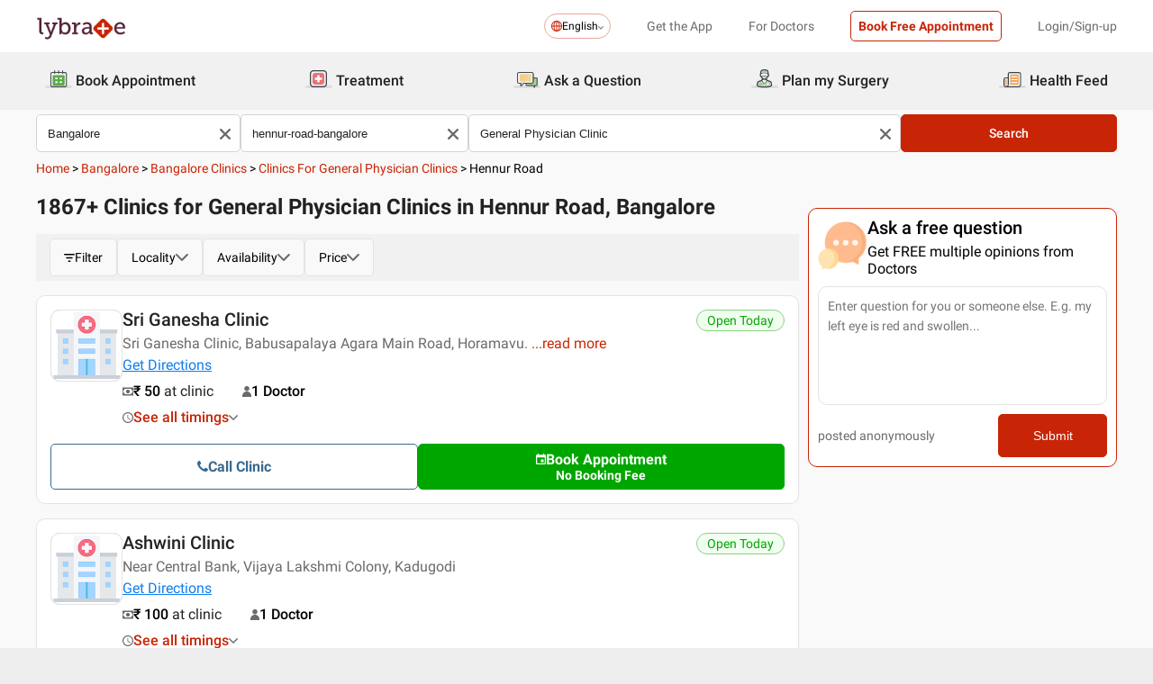

--- FILE ---
content_type: text/html; charset=utf-8
request_url: https://www.lybrate.com/bangalore/clinics/general-physician-clinics/hennur-road-bangalore
body_size: 39159
content:
<!DOCTYPE html><html lang="en"><head><meta charSet="utf-8"/><meta name="viewport" content="width=device-width, initial-scale=1.0, maximum-scale=1.0,user-scalable=0"/><title>Best General Physician Clinics in Hennur Road, Bangalore - Book Instant Appointment, View Fees, Feedbacks, Contact Numbers</title><meta content="index, follow" name="robots"/><meta id="pageview" data-value="CSRP"/><meta name="description" content="Best General Physician Clinics in Hennur Road, Bangalore.  Book Appointments Online, View Fees, User Reviews, Address and Phone Numbers of Best General Physician Clinics in Hennur Road, Bangalore | Lybrate"/><meta property="og:title" content="Best General Physician Clinics in Hennur Road, Bangalore - Book Instant Appointment, View Fees, Feedbacks, Contact Numbers"/><meta name="twitter:title" content="Best General Physician Clinics in Hennur Road, Bangalore - Book Instant Appointment, View Fees, Feedbacks, Contact Numbers"/><meta property="og:type" content="article"/><meta name="twitter:card" content="summary_large_image"/><meta property="og:description" content="Best General Physician Clinics in Hennur Road, Bangalore.  Book Appointments Online, View Fees, User Reviews, Address and Phone Numbers of Best General Physician Clinics in Hennur Road, Bangalore | Lybrate"/><meta name="twitter:description" content="Best General Physician Clinics in Hennur Road, Bangalore.  Book Appointments Online, View Fees, User Reviews, Address and Phone Numbers of Best General Physician Clinics in Hennur Road, Bangalore | Lybrate"/><meta property="og:image" content="https://assets.lybrate.com/f_auto,c_limit,w_256,q_auto/imgs/product/logos/Lybrate-Logo.png"/><meta name="twitter:image" content="https://assets.lybrate.com/imgs/product/logos/Lybrate-Logo.png"/><meta property="og:url" content="https://www.lybrate.com/bangalore/clinics/general-physician-clinics/hennur-road-bangalore"/><meta property="og:site_name" content="Lybrate"/><meta name="twitter:site" content="@Lybrate"/><link rel="alternate" hrefLang="en" href="https://www.lybrate.com/bangalore/clinics/general-physician-clinics/hennur-road-bangalore"/><link rel="canonical" href="https://www.lybrate.com/bangalore/clinics/general-physician-clinics/hennur-road-bangalore"/><link rel="next" href="https://www.lybrate.com/bangalore/clinics/general-physician-clinics/hennur-road-bangalore?page=2"/><script type="application/ld+json">{"@context":"https://schema.org","@type":"BreadcrumbList","itemListElement":[{"@type":"ListItem","position":"1","name":"Home","item":{"@type":"Thing","@id":"/"}},{"@type":"ListItem","position":"2","name":"Bangalore","item":{"@type":"Thing","@id":"/bangalore"}},{"@type":"ListItem","position":"3","name":"Bangalore Clinics","item":{"@type":"Thing","@id":"/bangalore/clinics"}},{"@type":"ListItem","position":"4","name":"Clinics for General Physician Clinics","item":{"@type":"Thing","@id":"/bangalore/clinics/general-physician-clinics"}},{"@type":"ListItem","position":"5","name":"Hennur Road","item":{"@type":"Thing","@id":"/bangalore/clinics/general-physician-clinics/hennur-road-bangalore"}}]}</script><script type="application/ld+json">{"@context":"https://schema.org/","@type":"LocalBusiness","name":"Clinics for General Physician Clinics in Hennur Road, Bangalore","image":"https://assets.lybrate.com/imgs/product/logos/Lybrate-Logo.png"}</script><script type="application/ld+json">{"@context":"https://schema.org","@type":"WebSite","url":"https://www.lybrate.com/","potentialAction":{"@type":"SearchAction","target":{"@type":"EntryPoint","urlTemplate":"https://www.lybrate.com/search?find={search_term_string}"},"query-input":"required name=search_term_string"}}</script><script type="application/ld+json">{"@context":"http://schema.org","@type":"Organization","name":"Lybrate ","logo":"https://www.lybrate.com/img/lybrate-logo-pure-white-small.png","telephone":"090  2905  9702","url":"https://www.lybrate.com/","email":"hello@lybrate.com","sameAs":["https://twitter.com/lybrate","https://www.instagram.com/lybrate/","https://www.facebook.com/lybrate","https://www.linkedin.com/company/lybrate"],"contactPoint":{"@type":"ContactPoint","telephone":"+91 90155 59900","contactType":"customer service"}}</script><script type="application/ld+json">{"@context":"https://schema.org","@type":"WebPage","image":"https://www.lybrate.com/img/lybrate-logo.png","name":"Clinics for General Physician Clinics in Hennur Road, Bangalore","description":"Best General Physician Clinics in Hennur Road, Bangalore.  Book Appointments Online, View Fees, User Reviews, Address and Phone Numbers of Best General Physician Clinics in Hennur Road, Bangalore | Lybrate"}</script><script type="application/ld+json">{"@context":"https://schema.org","@type":"MedicalClinic","name":"Sri Ganesha Clinic","url":"https://www.lybrate.com/bangalore/clinic/sri-ganesha-clinic-horamavu","image":"https://assets.lybrate.com/null","mainEntityOfPage":"https://www.lybrate.com/bangalore/clinic/sri-ganesha-clinic-horamavu","hasMap":"https://maps.google.com/maps?q=13.031025,77.653373","currenciesAccepted":"INR","priceRange":"50","openingHours":"{\"MON-SAT\":[\"06:00 PM - 09:00 PM\"]}","address":{"@context":"https://schema.org","@type":"PostalAddress","streetAddress":"Sri Ganesha Clinic, Babusapalaya Agara Main Road, Horamavu. Landmark: Near Propoorthi Township","addressRegion":"bangalore","postalCode":"","addressCountry":{"@context":"https://schema.org","@type":"Country","name":"India"}},"geo":{"@context":"https://schema.org","@type":"GeoCoordinates","longitude":77.653373,"latitude":13.031025}}</script><script type="application/ld+json">{"@context":"https://schema.org","@type":"MedicalClinic","name":"Ashwini Clinic","url":"https://www.lybrate.com/bangalore/clinic/ashwini-clinic-kadugodi","image":"https://assets.lybrate.com/null","mainEntityOfPage":"https://www.lybrate.com/bangalore/clinic/ashwini-clinic-kadugodi","hasMap":"https://maps.google.com/maps?q=13.0309979186433,77.6434723820311","currenciesAccepted":"INR","priceRange":"100","openingHours":"{\"MON-SAT\":[\"05:00 PM - 09:00 PM\"]}","address":{"@context":"https://schema.org","@type":"PostalAddress","streetAddress":"Near Central Bank, Vijaya Lakshmi Colony, Kadugodi","addressRegion":"bangalore","postalCode":"560067","addressCountry":{"@context":"https://schema.org","@type":"Country","name":"India"}},"geo":{"@context":"https://schema.org","@type":"GeoCoordinates","longitude":77.6434723820311,"latitude":13.0309979186433}}</script><script type="application/ld+json">{"@context":"https://schema.org","@type":"MedicalClinic","name":"Shree Vijayalakshmi Hospital & Trauma Centrer","url":"https://www.lybrate.com/bangalore/clinic/shree-vijayalakshmi-hospital-trauma-centrer-kalyan-nagar-2","image":"https://assets.lybrate.com/null","mainEntityOfPage":"https://www.lybrate.com/bangalore/clinic/shree-vijayalakshmi-hospital-trauma-centrer-kalyan-nagar-2","hasMap":"https://maps.google.com/maps?q=13.037872,77.640778","currenciesAccepted":"INR","priceRange":null,"openingHours":"{\"MON-SAT\":[\"10:00 AM - 08:00 PM\"]}","address":{"@context":"https://schema.org","@type":"PostalAddress","streetAddress":"#3/666,Hennur Bande, Hennur Main Road, Kalyan Nagar","addressRegion":"bangalore","postalCode":"","addressCountry":{"@context":"https://schema.org","@type":"Country","name":"India"}},"geo":{"@context":"https://schema.org","@type":"GeoCoordinates","longitude":77.640778,"latitude":13.037872}}</script><script type="application/ld+json">{"@context":"https://schema.org","@type":"MedicalClinic","name":"Shree Vijayalakshmi Hospital & Trauma Centrer","url":"https://www.lybrate.com/bangalore/clinic/shree-vijayalakshmi-hospital-trauma-centrer-kalyan-nagar-8","image":"https://assets.lybrate.com/null","mainEntityOfPage":"https://www.lybrate.com/bangalore/clinic/shree-vijayalakshmi-hospital-trauma-centrer-kalyan-nagar-8","hasMap":"https://maps.google.com/maps?q=13.037872,77.640778","currenciesAccepted":"INR","priceRange":"250","openingHours":"{\"MON-SAT\":[\"05:30 PM - 08:00 PM\"]}","address":{"@context":"https://schema.org","@type":"PostalAddress","streetAddress":"#3/666,Hennur Bande, Hennur Main Road, Kalyan Nagar","addressRegion":"bangalore","postalCode":"","addressCountry":{"@context":"https://schema.org","@type":"Country","name":"India"}},"geo":{"@context":"https://schema.org","@type":"GeoCoordinates","longitude":77.640778,"latitude":13.037872}}</script><script type="application/ld+json">{"@context":"https://schema.org","@type":"MedicalClinic","name":"Surgi Derma hospital","url":"https://www.lybrate.com/bangalore/clinic/surgi-derma-babusa-palya","image":"https://assets.lybrate.com/img/documents/clinic/logo/e147439045283b04ad312c28cc4cc0c8/Surgi-Derma-Plastic-Reconstructive-Microsurgery-Specialist-Cosmetic-Plastic-Surgeon-Varicose-Vein-Treatment-Specialist-Bangalore-60ae07","mainEntityOfPage":"https://www.lybrate.com/bangalore/clinic/surgi-derma-babusa-palya","hasMap":"https://maps.google.com/maps?q=13.0248793819513,77.6469858465575","currenciesAccepted":"INR","priceRange":"400","openingHours":"{\"MON-SUN\":[\"09:00 AM - 09:30 PM\"]}","address":{"@context":"https://schema.org","@type":"PostalAddress","streetAddress":"5, Ac919, Hrbr 1St Block, Near Ganesha Statue, Babusapalya, Bangalore- 560043","addressRegion":"bangalore","postalCode":"560043","addressCountry":{"@context":"https://schema.org","@type":"Country","name":"India"}},"geo":{"@context":"https://schema.org","@type":"GeoCoordinates","longitude":77.6469858465575,"latitude":13.0248793819513},"aggregateRating":{"@context":"https://schema.org","@type":"AggregateRating","bestRating":"5","ratingValue":4.3,"ratingCount":1}}</script><script type="application/ld+json">{"@context":"https://schema.org","@type":"MedicalClinic","name":"Hrushi Health centre","url":"https://www.lybrate.com/bangalore/clinic/hrushi-health-centre-horamavu","image":"https://assets.lybrate.com/img/documents/clinic/logo/6a3e8f0260e76533a29e57163fff25fb/Hrushi-Health-centre-General-Physician-Bangalore-c00ac7","mainEntityOfPage":"https://www.lybrate.com/bangalore/clinic/hrushi-health-centre-horamavu","hasMap":"https://maps.google.com/maps?q=13.0265715,77.6608340999999","currenciesAccepted":"INR","priceRange":"200","openingHours":"{\"MON-SAT\":[\"06:00 PM - 09:00 PM\"]}","address":{"@context":"https://schema.org","@type":"PostalAddress","streetAddress":"#38/8,Ramanna Regency, Horamavu Agara,Horamavu Post, Horamavu","addressRegion":"bangalore","postalCode":"560043","addressCountry":{"@context":"https://schema.org","@type":"Country","name":"India"}},"geo":{"@context":"https://schema.org","@type":"GeoCoordinates","longitude":77.6608340999999,"latitude":13.0265715}}</script><script type="application/ld+json">{"@context":"https://schema.org","@type":"MedicalClinic","name":"Medall Clumax Diagnostics","url":"https://www.lybrate.com/bangalore/clinic/medall-clumax-diagnostic-horamavu-horamavu","image":"https://assets.lybrate.com/img/documents/clinic/logo/1b7c7e3c4fea7f4f1a5010b08c886d3b/Medall-clumax-Diagnostic-Horamavu-Bangalore-ee2e7a","mainEntityOfPage":"https://www.lybrate.com/bangalore/clinic/medall-clumax-diagnostic-horamavu-horamavu","hasMap":"https://maps.google.com/maps?q=13.0238962,77.65838110000004","currenciesAccepted":"INR","priceRange":"350","openingHours":"{\"MON-SAT\":[\"09:30 AM - 09:00 PM\"]}","address":{"@context":"https://schema.org","@type":"PostalAddress","streetAddress":"1st Cross, P&T Layout, Horamavu Main Road, Landmark: Opposite State Bank Of Mysore & Next to Sycon Appartments,","addressRegion":"bangalore","postalCode":"560043","addressCountry":{"@context":"https://schema.org","@type":"Country","name":"India"}},"geo":{"@context":"https://schema.org","@type":"GeoCoordinates","longitude":77.65838110000004,"latitude":13.0238962},"aggregateRating":{"@context":"https://schema.org","@type":"AggregateRating","bestRating":"5","ratingValue":4.4,"ratingCount":2}}</script><script type="application/ld+json">{"@context":"https://schema.org","@type":"MedicalClinic","name":"Lokhande's Hospital","url":"https://www.lybrate.com/bangalore/clinic/lokhande-s-hospital-kalyan-nagar-6","image":"https://assets.lybrate.com/null","mainEntityOfPage":"https://www.lybrate.com/bangalore/clinic/lokhande-s-hospital-kalyan-nagar-6","hasMap":"https://maps.google.com/maps?q=13.022119,77.647735","currenciesAccepted":"INR","priceRange":"300","openingHours":"{\"MON-SAT\":[\"10:30 AM - 08:30 PM\"]}","address":{"@context":"https://schema.org","@type":"PostalAddress","streetAddress":"#3ac902, 3rd A Cross,9th A Main,1st Block,Kalyan Nagar.Landmark: Near Cafe Coffe Day & Near Kalyan Nagar Post Office","addressRegion":"bangalore","postalCode":"","addressCountry":{"@context":"https://schema.org","@type":"Country","name":"India"}},"geo":{"@context":"https://schema.org","@type":"GeoCoordinates","longitude":77.647735,"latitude":13.022119}}</script><script type="application/ld+json">{"@context":"https://schema.org","@type":"MedicalClinic","name":"Sri Vijayalakshmi Cromo Centre","url":"https://www.lybrate.com/bangalore/clinic/sri-vijayalakshmi-cromo-centre-kalyan-nagar","image":"https://assets.lybrate.com/img/documents/clinic/logo/67218461b2c737171f58b4a5779667d6/Sri-Vijayalakshmi-Cromo-Centre-General-Physician-Bangalore-37082a","mainEntityOfPage":"https://www.lybrate.com/bangalore/clinic/sri-vijayalakshmi-cromo-centre-kalyan-nagar","hasMap":"https://maps.google.com/maps?q=13.0318268,77.6361372","currenciesAccepted":"INR","priceRange":"150","openingHours":"{\"MON-SUN\":[\"12:15 AM - 11:45 PM\"]}","address":{"@context":"https://schema.org","@type":"PostalAddress","streetAddress":"Hennur Main Road, Hennur Bande, Kalyan Nagar. Landmark: Aishwarya Bekary","addressRegion":"bangalore","postalCode":"","addressCountry":{"@context":"https://schema.org","@type":"Country","name":"India"}},"geo":{"@context":"https://schema.org","@type":"GeoCoordinates","longitude":77.6361372,"latitude":13.0318268}}</script><script type="application/ld+json">{"@context":"https://schema.org","@type":"MedicalClinic","name":"Sri Kanavi Siddeshwara Poly Clinic & Diagnostic Centre","url":"https://www.lybrate.com/bangalore/clinic/sri-kanavi-siddeshwara-poly-clinic-diagnostic-centre-horamavu","image":"https://assets.lybrate.com/null","mainEntityOfPage":"https://www.lybrate.com/bangalore/clinic/sri-kanavi-siddeshwara-poly-clinic-diagnostic-centre-horamavu","hasMap":"https://maps.google.com/maps?q=13.027248,77.6652179","currenciesAccepted":"INR","priceRange":"50","openingHours":"{\"MON-SAT\":[\"09:00 AM - 09:00 PM\"]}","address":{"@context":"https://schema.org","@type":"PostalAddress","streetAddress":"#0185/1, Jayanthi Nagar Main Road, Horamavu","addressRegion":"bangalore","postalCode":"","addressCountry":{"@context":"https://schema.org","@type":"Country","name":"India"}},"geo":{"@context":"https://schema.org","@type":"GeoCoordinates","longitude":77.6652179,"latitude":13.027248}}</script><link rel="preload" as="image" imageSrcSet="https://assets.lybrate.com/f_auto,c_limit,w_128,q_auto/imgs/product/logos/Lybrate-Logo.png 1x, https://assets.lybrate.com/f_auto,c_limit,w_256,q_auto/imgs/product/logos/Lybrate-Logo.png 2x"/><meta name="next-head-count" content="36"/><link rel="icon" sizes="32x32" href="https://assets.lybrate.com/imgs/tic/icon/favicon.ico"/><link rel="preconnect" crossorigin="anonymous" href="https://assets.lybrate.com"/><link rel="preconnect" crossorigin="anonymous" href="https://nu.lybcdn.com"/><link rel="preconnect" crossorigin="anonymous" href="https://ssl.widgets.webengage.com"/><link rel="preconnect" crossorigin="anonymous" href="https://www.googletagmanager.com"/><link rel="preload" href="https://nu.lybcdn.com/_next/static/media/02205c9944024f15-s.p.woff2" as="font" type="font/woff2" crossorigin="anonymous" data-next-font="size-adjust"/><link rel="preload" href="https://nu.lybcdn.com/_next/static/media/7d8c9b0ca4a64a5a-s.p.woff2" as="font" type="font/woff2" crossorigin="anonymous" data-next-font="size-adjust"/><link rel="preload" href="https://nu.lybcdn.com/_next/static/media/934c4b7cb736f2a3-s.p.woff2" as="font" type="font/woff2" crossorigin="anonymous" data-next-font="size-adjust"/><link rel="preload" href="https://nu.lybcdn.com/_next/static/media/627622453ef56b0d-s.p.woff2" as="font" type="font/woff2" crossorigin="anonymous" data-next-font="size-adjust"/><link rel="preload" href="https://nu.lybcdn.com/_next/static/media/0e4fe491bf84089c-s.p.woff2" as="font" type="font/woff2" crossorigin="anonymous" data-next-font="size-adjust"/><link rel="preload" href="https://nu.lybcdn.com/_next/static/media/8db47a8bf03b7d2f-s.p.woff2" as="font" type="font/woff2" crossorigin="anonymous" data-next-font="size-adjust"/><link rel="preload" href="https://nu.lybcdn.com/_next/static/css/8e401567be5d0bba.css" as="style"/><link rel="stylesheet" href="https://nu.lybcdn.com/_next/static/css/8e401567be5d0bba.css" data-n-g=""/><link rel="preload" href="https://nu.lybcdn.com/_next/static/css/09e8f68bc0c80839.css" as="style"/><link rel="stylesheet" href="https://nu.lybcdn.com/_next/static/css/09e8f68bc0c80839.css" data-n-p=""/><link rel="preload" href="https://nu.lybcdn.com/_next/static/css/eb38f704f3977d58.css" as="style"/><link rel="stylesheet" href="https://nu.lybcdn.com/_next/static/css/eb38f704f3977d58.css" data-n-p=""/><link rel="preload" href="https://nu.lybcdn.com/_next/static/css/4b29b7fe5f76f4ff.css" as="style"/><link rel="stylesheet" href="https://nu.lybcdn.com/_next/static/css/4b29b7fe5f76f4ff.css" data-n-p=""/><link rel="preload" href="https://nu.lybcdn.com/_next/static/css/6988be8306b7ff4b.css" as="style"/><link rel="stylesheet" href="https://nu.lybcdn.com/_next/static/css/6988be8306b7ff4b.css" data-n-p=""/><noscript data-n-css=""></noscript><script defer="" nomodule="" src="https://nu.lybcdn.com/_next/static/chunks/polyfills-c67a75d1b6f99dc8.js"></script><script src="https://nu.lybcdn.com/_next/static/chunks/webpack-5a6ab96978f55368.js" defer=""></script><script src="https://nu.lybcdn.com/_next/static/chunks/framework-14c8c3b37f6d2684.js" defer=""></script><script src="https://nu.lybcdn.com/_next/static/chunks/main-ab475e999951148f.js" defer=""></script><script src="https://nu.lybcdn.com/_next/static/chunks/pages/_app-2e0177eb4d62f08d.js" defer=""></script><script src="https://nu.lybcdn.com/_next/static/chunks/5675-d2ff674390434ad8.js" defer=""></script><script src="https://nu.lybcdn.com/_next/static/chunks/9715-744aee12ba1d4943.js" defer=""></script><script src="https://nu.lybcdn.com/_next/static/chunks/6149-f422368d934914bf.js" defer=""></script><script src="https://nu.lybcdn.com/_next/static/chunks/9775-e9af23c4775d980c.js" defer=""></script><script src="https://nu.lybcdn.com/_next/static/chunks/8537-d38e17aab6d912fa.js" defer=""></script><script src="https://nu.lybcdn.com/_next/static/chunks/6030-2bf73cf2929e4c28.js" defer=""></script><script src="https://nu.lybcdn.com/_next/static/chunks/6093-785fc62a2dfe3420.js" defer=""></script><script src="https://nu.lybcdn.com/_next/static/chunks/7851-fb3075e8abf21450.js" defer=""></script><script src="https://nu.lybcdn.com/_next/static/chunks/5060-ebf52cdcfc03a2b8.js" defer=""></script><script src="https://nu.lybcdn.com/_next/static/chunks/pages/%5BprimaryIndex%5D/clinics/%5BsecondaryIndex%5D/%5BthirdIndex%5D-9de20c837dac6530.js" defer=""></script><script src="https://nu.lybcdn.com/_next/static/1766049785324/_buildManifest.js" defer=""></script><script src="https://nu.lybcdn.com/_next/static/1766049785324/_ssgManifest.js" defer=""></script></head><body><div id="fontadd"></div><div id="portal"></div><div id="__next"><noscript><iframe src="https://www.googletagmanager.com/ns.html?id=GTM-KXVNPWN" height="0" width="0" style="display:none;visibility:hidden"></iframe></noscript><main class="__className_451117"><div class="bg-default-bg"><div style="margin-bottom:10px"><div class="headerLoggedOut_mainContainer__N812g"><div class="container"><div class="row gap-1"><div class="col-48-xs col-48-sm col-48-lg col-48-xl"><header class="headerLoggedOut_headerTopContainer__UwHuU"><div class="headerLoggedOut_lybLogo__Ikvvp"><span style="box-sizing:border-box;display:inline-block;overflow:hidden;width:initial;height:initial;background:none;opacity:1;border:0;margin:0;padding:0;position:relative;max-width:100%"><span style="box-sizing:border-box;display:block;width:initial;height:initial;background:none;opacity:1;border:0;margin:0;padding:0;max-width:100%"><img style="display:block;max-width:100%;width:initial;height:initial;background:none;opacity:1;border:0;margin:0;padding:0" alt="" aria-hidden="true" src="data:image/svg+xml,%3csvg%20xmlns=%27http://www.w3.org/2000/svg%27%20version=%271.1%27%20width=%27100%27%20height=%2730%27/%3e"/></span><img alt="Lybrate Logo" srcSet="https://assets.lybrate.com/f_auto,c_limit,w_128,q_auto/imgs/product/logos/Lybrate-Logo.png 1x, https://assets.lybrate.com/f_auto,c_limit,w_256,q_auto/imgs/product/logos/Lybrate-Logo.png 2x" src="https://assets.lybrate.com/f_auto,c_limit,w_256,q_auto/imgs/product/logos/Lybrate-Logo.png" decoding="async" data-nimg="intrinsic" style="position:absolute;top:0;left:0;bottom:0;right:0;box-sizing:border-box;padding:0;border:none;margin:auto;display:block;width:0;height:0;min-width:100%;max-width:100%;min-height:100%;max-height:100%;object-fit:cover"/></span></div><div class="headerLoggedOut_rightSection__JqqQn"><div><div class="dropdownmenu_dropdownContainer__xu3NN"><div class="dropdownmenu_dropdownSelect__kQsM_"><div class="dropdownmenu_languageIcon__tIQ9Z"><svg width="12" height="12" viewBox="0 0 12 12" fill="none" xmlns="http://www.w3.org/2000/svg"><path fill-rule="evenodd" clip-rule="evenodd" d="M6.00147 0C7.65633 0 9.15683 0.671487 10.2441 1.75882C11.3285 2.84321 12 4.34354 12 6.00147C12 7.65633 11.3285 9.15683 10.2441 10.2441C9.1567 11.3285 7.6564 12 6.00147 12C4.3436 12 2.84332 11.3285 1.75882 10.2441C0.671401 9.1567 0 7.6564 0 6.00147C0 4.3436 0.671487 2.84332 1.75882 1.75882C2.84321 0.671401 4.34354 0 6.00147 0ZM9.58154 2.42143C9.22504 2.06193 8.81504 1.7589 8.36639 1.52117C8.43771 1.63108 8.50601 1.74399 8.57139 1.86285C9.10316 2.82547 9.4508 4.109 9.51324 5.53207H11.0433C10.9334 4.31986 10.3956 3.23257 9.58153 2.4215L9.58154 2.42143ZM9.58154 9.58159C10.3956 8.76756 10.9334 7.68014 11.0433 6.46801H9.51325C9.45089 7.89117 9.10326 9.17466 8.5714 10.1372C8.50603 10.2561 8.43772 10.3719 8.36641 10.4789C8.81508 10.2412 9.22505 9.93818 9.58156 9.58167L9.58154 9.58159ZM2.42139 9.58159C2.7779 9.9381 3.18496 10.2412 3.63654 10.4788C3.56523 10.3718 3.49692 10.256 3.43155 10.1371C2.89977 9.17453 2.55214 7.891 2.48676 6.46793H0.959629C1.06953 7.68014 1.60735 8.76743 2.42138 9.5815L2.42139 9.58159ZM2.42139 2.42143C1.60736 3.23255 1.06954 4.31996 0.959637 5.53201H2.48677C2.55214 4.10885 2.89976 2.82536 3.43156 1.86279C3.49693 1.74393 3.56523 1.63102 3.63655 1.52111C3.18496 1.75884 2.77791 2.06184 2.4214 2.42137L2.42139 2.42143ZM6.46797 1.02506V5.53214H8.57742C8.51506 4.27246 8.21196 3.14628 7.7515 2.31442C7.39499 1.6667 6.95228 1.20917 6.46803 1.02502L6.46797 1.02506ZM6.46797 6.46793V10.975C6.9523 10.7908 7.39493 10.3332 7.75143 9.68854C8.21198 8.85366 8.515 7.72765 8.57736 6.46803H6.4679L6.46797 6.46793ZM5.53205 10.975V6.46793H3.4256C3.48503 7.72761 3.79106 8.85379 4.25152 9.68843C4.60803 10.3331 5.05074 10.7907 5.53205 10.9749V10.975ZM5.53205 5.53214V1.02506C5.05074 1.2093 4.60803 1.66682 4.25152 2.31446C3.79098 3.14632 3.48502 4.27241 3.4256 5.53218L5.53205 5.53214Z" fill="#C82506"></path></svg></div>English<div class="dropdownmenu_downArrowIcon__VoqoQ"><svg width="6" height="4" viewBox="0 0 6 4" fill="none" xmlns="http://www.w3.org/2000/svg"><path fill-rule="evenodd" clip-rule="evenodd" d="M0.762732 0.136651C0.588195 -0.0455505 0.305386 -0.0455505 0.130806 0.136651C-0.0436015 0.318944 -0.0436015 0.614327 0.130806 0.79664L2.68405 3.46335C2.85858 3.64555 3.14139 3.64555 3.31595 3.46335L5.86916 0.79664C6.04361 0.614345 6.04361 0.318963 5.86917 0.136651C5.69463 -0.0455498 5.41182 -0.0455498 5.23726 0.136651L2.99875 2.47467L0.762732 0.136651Z" fill="#6C6A6A"></path></svg></div></div></div></div><div class="headerLoggedOut_headText__Y_Qpx">Get the App</div><div class="headerLoggedOut_headText__Y_Qpx" href="https://doctor.lybrate.com/">For Doctors</div><div class="headerLoggedOut_headText__Y_Qpx"><button type="button" class="button_btn-red__o0Vg_" style="width:100%;height:auto;padding:0.5rem" id=":R5pba6:">Book Free Appointment</button></div><div class="headerLoggedOut_headText__Y_Qpx">Login/Sign-up</div></div></header></div></div></div></div><header class="headerBottom_mainContainer__L3xo8"><div class="container"><div class="row gap-1"><div class="col-48-xs col-48-sm col-48-lg col-48-xl"><div class="headerBottom_headerContainer__wahuS"><div class="headerBottom_headWrapper__ggsM1"><div><svg xmlns="http://www.w3.org/2000/svg" width="30" height="30" viewBox="0 0 30 30" fill="none"><rect y="22" width="30" height="3" rx="1.5" fill="#DDDDDC"></rect><path d="M20.6961 10.5392H9.48669C8.95268 10.5392 8.51978 10.9721 8.51978 11.5061V20.9474C8.51978 21.4814 8.95268 21.9143 9.48669 21.9143H20.6961C21.2301 21.9143 21.663 21.4814 21.663 20.9474V11.5061C21.663 10.9721 21.2301 10.5392 20.6961 10.5392Z" fill="#59AB46"></path><path d="M22.3768 23.9171H7.80391C7.34598 23.9171 6.9068 23.7352 6.58299 23.4114C6.25918 23.0875 6.07727 22.6484 6.07727 22.1904V8.82622C6.07727 8.36829 6.25918 7.92911 6.58299 7.6053C6.9068 7.2815 7.34598 7.09958 7.80391 7.09958H22.3768C22.6035 7.09958 22.828 7.14424 23.0375 7.23102C23.247 7.31779 23.4374 7.44497 23.5977 7.6053C23.758 7.76564 23.8852 7.95599 23.972 8.16547C24.0587 8.37496 24.1034 8.59948 24.1034 8.82622V22.1973C24.1016 22.6541 23.9189 23.0915 23.5953 23.4138C23.2716 23.7361 22.8335 23.9171 22.3768 23.9171ZM7.80391 8.03197C7.59382 8.03377 7.39284 8.11804 7.24428 8.2666C7.09572 8.41516 7.01146 8.61613 7.00966 8.82622V22.1973C7.01146 22.4074 7.09572 22.6084 7.24428 22.757C7.39284 22.9055 7.59382 22.9898 7.80391 22.9916H22.3768C22.4811 22.9916 22.5844 22.971 22.6807 22.9311C22.7771 22.8912 22.8646 22.8327 22.9384 22.759C23.0121 22.6852 23.0706 22.5976 23.1106 22.5013C23.1505 22.4049 23.171 22.3017 23.171 22.1973V8.82622C23.171 8.61557 23.0873 8.41355 22.9384 8.2646C22.7894 8.11565 22.5874 8.03197 22.3768 8.03197H7.80391Z" fill="#434A54"></path><path d="M22.3755 24H7.80261C7.32453 24 6.86603 23.8101 6.52797 23.4721C6.18992 23.134 6 22.6755 6 22.1974V8.82629C6 8.3482 6.18992 7.8897 6.52797 7.55164C6.86603 7.21359 7.32453 7.02368 7.80261 7.02368H22.3755C22.8542 7.02368 23.3134 7.21336 23.6526 7.55122C23.9917 7.88908 24.1832 8.34757 24.185 8.82629V22.1974C24.1832 22.6761 23.9917 23.1346 23.6526 23.4725C23.3134 23.8103 22.8542 24 22.3755 24ZM7.80261 7.17563C7.36603 7.17745 6.94795 7.35216 6.63988 7.66152C6.33181 7.97088 6.15885 8.3897 6.15885 8.82629V22.1974C6.15885 22.634 6.33181 23.0528 6.63988 23.3622C6.94795 23.6715 7.36603 23.8462 7.80261 23.8481H22.3755C22.8133 23.8481 23.2331 23.6742 23.5427 23.3646C23.8522 23.055 24.0261 22.6352 24.0261 22.1974V8.82629C24.0261 8.3885 23.8522 7.96866 23.5427 7.6591C23.2331 7.34953 22.8133 7.17563 22.3755 7.17563H7.80261ZM22.3755 23.0607H7.80261C7.68775 23.0607 7.57402 23.038 7.46799 22.9938C7.36195 22.9497 7.26572 22.8849 7.18482 22.8034C7.10392 22.7219 7.03996 22.6251 6.99663 22.5187C6.95331 22.4124 6.93147 22.2984 6.93239 22.1836V8.82629C6.93147 8.71143 6.95331 8.59752 6.99663 8.49114C7.03996 8.38476 7.10392 8.28801 7.18482 8.20647C7.26572 8.12493 7.36195 8.06022 7.46799 8.01606C7.57402 7.97189 7.68775 7.94916 7.80261 7.94916H22.3755C22.4918 7.94733 22.6074 7.96867 22.7154 8.01193C22.8234 8.05519 22.9217 8.1195 23.0046 8.20114C23.0876 8.28277 23.1534 8.38008 23.1984 8.48741C23.2433 8.59474 23.2664 8.70993 23.2664 8.82629V22.1974C23.2664 22.3138 23.2433 22.429 23.1984 22.5363C23.1534 22.6436 23.0876 22.7409 23.0046 22.8226C22.9217 22.9042 22.8234 22.9685 22.7154 23.0118C22.6074 23.055 22.4918 23.0764 22.3755 23.0745V23.0607ZM7.80261 8.09419C7.61944 8.09419 7.44377 8.16697 7.31425 8.29649C7.18472 8.42601 7.11196 8.60167 7.11196 8.78485V22.156C7.11196 22.3391 7.18472 22.5148 7.31425 22.6443C7.44377 22.7739 7.61944 22.8466 7.80261 22.8466H22.3755C22.5586 22.8466 22.7343 22.7739 22.8638 22.6443C22.9934 22.5148 23.0661 22.3391 23.0661 22.156V8.82629C23.0661 8.64311 22.9934 8.46745 22.8638 8.33793C22.7343 8.2084 22.5586 8.13563 22.3755 8.13563L7.80261 8.09419Z" fill="#444A54"></path><path d="M15.0886 9.01275C14.9659 9.01275 14.8482 8.96399 14.7614 8.87721C14.6746 8.79043 14.6259 8.67273 14.6259 8.55001V5.54564C14.6259 5.42292 14.6746 5.30522 14.7614 5.21844C14.8482 5.13166 14.9659 5.08292 15.0886 5.08292C15.212 5.0829 15.3304 5.13143 15.4183 5.21802C15.5061 5.30461 15.5564 5.42229 15.5582 5.54564V8.55001C15.5564 8.67336 15.5061 8.79106 15.4183 8.87765C15.3304 8.96424 15.212 9.01277 15.0886 9.01275Z" fill="#434A54"></path><path d="M15.0885 9.09561C14.9443 9.09382 14.8066 9.03576 14.7046 8.93382C14.6027 8.83189 14.5446 8.69414 14.5428 8.54999V5.54562C14.5428 5.40092 14.6003 5.26215 14.7027 5.15983C14.805 5.0575 14.9438 5 15.0885 5C15.2332 5 15.372 5.0575 15.4743 5.15983C15.5766 5.26215 15.6341 5.40092 15.6341 5.54562V8.54999C15.6341 8.62164 15.62 8.69258 15.5925 8.75878C15.5651 8.82497 15.5249 8.88514 15.4743 8.9358C15.4236 8.98647 15.3635 9.02665 15.2973 9.05407C15.2311 9.08149 15.1601 9.09561 15.0885 9.09561ZM15.0885 5.15886C14.9859 5.15886 14.8875 5.19962 14.815 5.27215C14.7424 5.34468 14.7017 5.44305 14.7017 5.54562V8.54999C14.7017 8.65256 14.7424 8.75093 14.815 8.82346C14.8875 8.896 14.9859 8.93675 15.0885 8.93675C15.191 8.93675 15.2894 8.896 15.3619 8.82346C15.4345 8.75093 15.4752 8.65256 15.4752 8.54999V5.54562C15.4752 5.49483 15.4652 5.44455 15.4458 5.39762C15.4264 5.3507 15.3979 5.30806 15.3619 5.27215C15.326 5.23623 15.2834 5.20774 15.2365 5.1883C15.1896 5.16887 15.1393 5.15886 15.0885 5.15886Z" fill="#444A54"></path><path d="M10.6051 9.01275C10.4823 9.01275 10.3646 8.96399 10.2779 8.87721C10.1911 8.79043 10.1423 8.67273 10.1423 8.55001V5.54564C10.1423 5.42292 10.1911 5.30522 10.2779 5.21844C10.3646 5.13166 10.4823 5.08292 10.6051 5.08292C10.7278 5.08292 10.8455 5.13166 10.9323 5.21844C11.0191 5.30522 11.0678 5.42292 11.0678 5.54564V8.55001C11.0678 8.67273 11.0191 8.79043 10.9323 8.87721C10.8455 8.96399 10.7278 9.01275 10.6051 9.01275Z" fill="#434A54"></path><path d="M10.6054 9.09561C10.5338 9.09561 10.4628 9.08149 10.3966 9.05407C10.3304 9.02665 10.2703 8.98647 10.2196 8.9358C10.169 8.88514 10.1288 8.82497 10.1013 8.75878C10.0739 8.69258 10.0598 8.62164 10.0598 8.54999V5.54562C10.0598 5.40092 10.1173 5.26215 10.2196 5.15983C10.322 5.0575 10.4607 5 10.6054 5C10.7501 5 10.8889 5.0575 10.9912 5.15983C11.0936 5.26215 11.1511 5.40092 11.1511 5.54562V8.54999C11.1493 8.69414 11.0912 8.83189 10.9893 8.93382C10.8873 9.03576 10.7496 9.09382 10.6054 9.09561ZM10.6054 5.15886C10.5029 5.15886 10.4045 5.19962 10.3319 5.27215C10.2594 5.34468 10.2187 5.44305 10.2187 5.54562V8.54999C10.2187 8.65256 10.2594 8.75093 10.3319 8.82346C10.4045 8.896 10.5029 8.93675 10.6054 8.93675C10.708 8.93675 10.8064 8.896 10.8789 8.82346C10.9515 8.75093 10.9922 8.65256 10.9922 8.54999V5.54562C10.9922 5.44305 10.9515 5.34468 10.8789 5.27215C10.8064 5.19962 10.708 5.15886 10.6054 5.15886Z" fill="#444A54"></path><path d="M19.5711 9.01269C19.4484 9.01269 19.3307 8.96392 19.2439 8.87714C19.1571 8.79036 19.1084 8.67267 19.1084 8.54994V5.54558C19.1223 5.43171 19.1774 5.32686 19.2632 5.25081C19.3491 5.17477 19.4599 5.13278 19.5746 5.13278C19.6893 5.13278 19.8001 5.17477 19.8859 5.25081C19.9718 5.32686 20.0269 5.43171 20.0408 5.54558V8.54994C20.0408 8.61129 20.0286 8.67204 20.0049 8.72863C19.9812 8.78523 19.9465 8.83655 19.9028 8.87961C19.8591 8.92267 19.8073 8.95661 19.7503 8.97945C19.6934 9.0023 19.6325 9.01361 19.5711 9.01269Z" fill="#434A54"></path><path d="M19.572 9.09561C19.4278 9.09382 19.2901 9.03576 19.1882 8.93382C19.0862 8.83189 19.0282 8.69414 19.0264 8.54999V5.54562C19.0264 5.47397 19.0405 5.40303 19.0679 5.33683C19.0953 5.27064 19.1355 5.21049 19.1862 5.15983C19.2368 5.10916 19.297 5.06896 19.3632 5.04154C19.4294 5.01412 19.5003 5 19.572 5C19.6436 5 19.7146 5.01412 19.7808 5.04154C19.847 5.06896 19.9071 5.10916 19.9578 5.15983C20.0085 5.21049 20.0487 5.27064 20.0761 5.33683C20.1035 5.40303 20.1176 5.47397 20.1176 5.54562V8.54999C20.1176 8.62164 20.1035 8.69258 20.0761 8.75878C20.0487 8.82497 20.0085 8.88514 19.9578 8.9358C19.9071 8.98647 19.847 9.02665 19.7808 9.05407C19.7146 9.08149 19.6436 9.09561 19.572 9.09561ZM19.572 5.15886C19.47 5.16063 19.3726 5.20196 19.3005 5.27411C19.2283 5.34626 19.187 5.4436 19.1852 5.54562V8.54999C19.187 8.65201 19.2283 8.74935 19.3005 8.8215C19.3726 8.89365 19.47 8.93498 19.572 8.93675C19.6746 8.93675 19.7729 8.896 19.8455 8.82346C19.918 8.75093 19.9588 8.65256 19.9588 8.54999V5.54562C19.9588 5.44305 19.918 5.34468 19.8455 5.27215C19.7729 5.19962 19.6746 5.15886 19.572 5.15886Z" fill="#444A54"></path><path d="M13.9429 13.2121H11.3391V15.0768H13.9429V13.2121Z" fill="white"></path><path d="M18.8465 13.2121H16.2427V15.0768H18.8465V13.2121Z" fill="white"></path><path d="M13.9429 17.3766H11.3391V19.2413H13.9429V17.3766Z" fill="white"></path><path d="M18.8465 17.3766H16.2427V19.2413H18.8465V17.3766Z" fill="white"></path></svg></div><div class="headerBottom_headText__ik0EW">Book Appointment</div></div><div class="headerBottom_headWrapper__ggsM1"><div><svg xmlns="http://www.w3.org/2000/svg" width="30" height="30" viewBox="0 0 30 30" fill="none"><rect y="22" width="30" height="3" rx="1.5" fill="#DDDDDC"></rect><path d="M18.4476 8.08612H10.5644C9.19248 8.08612 8.08032 9.19829 8.08032 10.5702V18.4534C8.08032 19.8254 9.19248 20.9375 10.5644 20.9375H18.4476C19.8196 20.9375 20.9317 19.8254 20.9317 18.4534V10.5702C20.9317 9.19829 19.8196 8.08612 18.4476 8.08612Z" fill="#E87474"></path><path d="M18.4724 15.1076C18.4725 15.1935 18.4551 15.2786 18.4213 15.3576C18.3875 15.4367 18.3379 15.508 18.2757 15.5673C18.2134 15.6265 18.1398 15.6725 18.0592 15.7025C17.9786 15.7324 17.8928 15.7456 17.807 15.7413H15.7601V17.7881C15.7636 17.9614 15.6993 18.1292 15.581 18.2559C15.4626 18.3825 15.2995 18.458 15.1264 18.4662H13.9351C13.763 18.458 13.6009 18.3834 13.4827 18.2582C13.3645 18.1329 13.2995 17.9667 13.3014 17.7945V15.754H11.2545C11.1666 15.754 11.0796 15.7365 10.9984 15.7027C10.9173 15.6689 10.8436 15.6193 10.7818 15.5568C10.7199 15.4944 10.671 15.4203 10.638 15.3388C10.6049 15.2573 10.5883 15.1702 10.5891 15.0822V13.9162C10.589 13.8303 10.6064 13.7452 10.6402 13.6662C10.674 13.5872 10.7236 13.5158 10.7858 13.4565C10.8481 13.3973 10.9217 13.3513 11.0023 13.3214C11.0828 13.2915 11.1687 13.2782 11.2545 13.2825H13.3014V11.2357C13.2971 11.1483 13.3101 11.0609 13.3397 10.9785C13.3692 10.8962 13.4148 10.8204 13.4736 10.7557C13.5325 10.6909 13.6035 10.6384 13.6827 10.6012C13.7619 10.5639 13.8476 10.5427 13.9351 10.5386H15.1391C15.2251 10.5385 15.3101 10.5559 15.3892 10.5897C15.4682 10.6235 15.5395 10.673 15.5988 10.7353C15.6581 10.7975 15.7041 10.8712 15.734 10.9517C15.7639 11.0323 15.7771 11.1182 15.7728 11.204V13.2508H17.8196C17.9056 13.2507 17.9907 13.2681 18.0697 13.3019C18.1487 13.3357 18.22 13.3853 18.2793 13.4475C18.3386 13.5098 18.3846 13.5834 18.4145 13.664C18.4444 13.7446 18.4576 13.8304 18.4533 13.9162L18.4724 15.1076Z" fill="white"></path><path d="M22.883 6.15334C22.5234 5.78912 22.0952 5.49969 21.6232 5.30175C21.1511 5.1038 20.6446 5.00124 20.1328 5H8.89093C7.8595 5.00168 6.87079 5.41216 6.14146 6.14148C5.41214 6.87081 5.00168 7.8595 5 8.89093V20.1391C5.00168 21.1705 5.41214 22.1592 6.14146 22.8885C6.87079 23.6179 7.8595 24.0283 8.89093 24.03H20.1201C21.152 24.03 22.1417 23.6201 22.8714 22.8904C23.6011 22.1607 24.011 21.171 24.011 20.1391V8.90994C24.0153 8.39859 23.9178 7.89149 23.7242 7.41822C23.5305 6.94495 23.2446 6.51497 22.883 6.15334ZM22.7436 20.1391C22.7419 20.8344 22.465 21.5007 21.9733 21.9923C21.4817 22.484 20.8154 22.7609 20.1201 22.7626H8.89093C8.19564 22.7609 7.52931 22.484 7.03767 21.9923C6.54603 21.5007 6.26907 20.8344 6.2674 20.1391V8.89093C6.26907 8.19564 6.54603 7.52929 7.03767 7.03765C7.52931 6.54601 8.19564 6.26907 8.89093 6.2674H20.1201C20.8154 6.27364 21.4803 6.5537 21.9705 7.04686C22.2139 7.29187 22.4064 7.58262 22.5369 7.90237C22.6674 8.22213 22.7333 8.56458 22.7309 8.90994L22.7436 20.1391Z" fill="#3C434C"></path></svg></div><div class="headerBottom_headText__ik0EW">Treatment</div><div class="headerBottom_dropdownMenu__6M8Go"><ul class="dropdownmenu_menu__Bw6Py dropdownmenu_hidden__SgpU2"><li class="dropdownmenu_menu-item__nFBgi"><a href="/proctologist" class="dropdownmenu_menu-wrapper__cyQeW">Proctology</a><ul class="dropdownmenu_sub-menu__1E4TI" style="top:0"><li class="dropdownmenu_sub-menu-item__hcOk1"><a href="/bangalore/doctors-for-piles-treatment">Piles Treatment</a></li><li class="dropdownmenu_sub-menu-item__hcOk1"><a href="/bangalore/fistula">Fistula Treatment</a></li><li class="dropdownmenu_sub-menu-item__hcOk1"><a href="/bangalore/treatment-for-fissure">Fissure Treatment</a></li><li class="dropdownmenu_sub-menu-item__hcOk1"><a href="/bangalore/treatment-for-pilonidal-sinus">Pilonidal Sinus Treatment</a></li><li class="dropdownmenu_sub-menu-item__hcOk1"><a href="/bangalore/rectal-prolapse">Rectal Prolapse</a></li></ul></li><li class="dropdownmenu_menu-item__nFBgi"><a href="/doctors-for-laparoscopic-surgeon" class="dropdownmenu_menu-wrapper__cyQeW">Laparoscopy</a><ul class="dropdownmenu_sub-menu__1E4TI" style="top:0"><li class="dropdownmenu_sub-menu-item__hcOk1"><a href="/bangalore/treatment-for-hernia">Hernia Treatment</a></li><li class="dropdownmenu_sub-menu-item__hcOk1"><a href="/bangalore/treatment-for-gallstones">Gallstones Treatment</a></li><li class="dropdownmenu_sub-menu-item__hcOk1"><a href="/bangalore/treatment-for-appendicitis">Appendicitis</a></li><li class="dropdownmenu_sub-menu-item__hcOk1"><a href="/bangalore/inguinal-hernia-surgery">Inguinal Hernia Treatment</a></li><li class="dropdownmenu_sub-menu-item__hcOk1"><a href="/bangalore/umbilical-hernia-surgery">Umbilical Hernia Treatment</a></li></ul></li><li class="dropdownmenu_menu-item__nFBgi"><a href="/gynaecologist" class="dropdownmenu_menu-wrapper__cyQeW">Gynaecology</a><ul class="dropdownmenu_sub-menu__1E4TI" style="top:0"><li class="dropdownmenu_sub-menu-item__hcOk1"><a href="/bangalore/doctors-for-abortion">Surgical Abortion</a></li><li class="dropdownmenu_sub-menu-item__hcOk1"><a href="/bangalore/treatment-for-medical-termination-of-pregnancy">MTP</a></li><li class="dropdownmenu_sub-menu-item__hcOk1"><a href="/bangalore/treatment-for-ectopic-pregnancy">Ectopic Pregnancy Treatment</a></li><li class="dropdownmenu_sub-menu-item__hcOk1"><a href="/bangalore/treatment-for-molar-pregnancy">Molar Pregnancy Treatment</a></li><li class="dropdownmenu_sub-menu-item__hcOk1"><a href="/bangalore/treatment-for-ovarian-cysts">Ovarian Cyst</a></li><li class="dropdownmenu_sub-menu-item__hcOk1"><a href="/bangalore/treatment-for-miscarriage">Miscarriage Treatment</a></li><li class="dropdownmenu_sub-menu-item__hcOk1"><a href="/bangalore/treatment-for-bartholin-cyst">Bartholin Cyst Treatment</a></li><li class="dropdownmenu_sub-menu-item__hcOk1"><a href="/bangalore/treatment-for-endometriosis">Endometriosis Treatment</a></li><li class="dropdownmenu_sub-menu-item__hcOk1"><a href="/bangalore/treatment-for-adenomyosis">Adenomyosis Treatment</a></li><li class="dropdownmenu_sub-menu-item__hcOk1"><a href="/bangalore/treatment-for-pcos">PCOS-PCOD Treatment</a></li><li class="dropdownmenu_sub-menu-item__hcOk1"><a href="/bangalore/pregnancy-care">Pregnancy Care Treatment</a></li><li class="dropdownmenu_sub-menu-item__hcOk1"><a href="/bangalore/treatment-for-laser-vaginal-tightening">Laser Vaginal Tightening</a></li><li class="dropdownmenu_sub-menu-item__hcOk1"><a href="/bangalore/treatment-for-hymenoplasty">Hymenoplasty</a></li><li class="dropdownmenu_sub-menu-item__hcOk1"><a href="/bangalore/treatment-for-vaginoplasty">Vaginoplasty</a></li><li class="dropdownmenu_sub-menu-item__hcOk1"><a href="/bangalore/treatment-for-labiaplasty">Labiaplasty</a></li><li class="dropdownmenu_sub-menu-item__hcOk1"><a href="/bangalore/treatment-for-genital-warts">Vaginal Wart Removal</a></li></ul></li><li class="dropdownmenu_menu-item__nFBgi"><a href="/ear-nose-throat-ent-specialist" class="dropdownmenu_menu-wrapper__cyQeW">ENT</a><ul class="dropdownmenu_sub-menu__1E4TI" style="top:0"><li class="dropdownmenu_sub-menu-item__hcOk1"><a href="/bangalore/treatment-for-tympanoplasty">Tympanoplasty</a></li><li class="dropdownmenu_sub-menu-item__hcOk1"><a href="/bangalore/adenoidectomy">Adenoidectomy</a></li><li class="dropdownmenu_sub-menu-item__hcOk1"><a href="/bangalore/treatment-of-sinus">Sinus Treatment</a></li><li class="dropdownmenu_sub-menu-item__hcOk1"><a href="/bangalore/doctors-for-septoplasty">Septoplasty</a></li><li class="dropdownmenu_sub-menu-item__hcOk1"><a href="/bangalore/mastoidectomy">Mastoidectomy</a></li><li class="dropdownmenu_sub-menu-item__hcOk1"><a href="/bangalore/doctors-for-functional-endoscopic-sinus-surgery">FESS Surgery</a></li><li class="dropdownmenu_sub-menu-item__hcOk1"><a href="/bangalore/treatment-for-thyroidectomy">Thyroidectomy</a></li><li class="dropdownmenu_sub-menu-item__hcOk1"><a href="/bangalore/doctors-for-tonsillectomy">Tonsillectomy</a></li><li class="dropdownmenu_sub-menu-item__hcOk1"><a href="/bangalore/doctors-for-septoplasty">Stapedectomy</a></li><li class="dropdownmenu_sub-menu-item__hcOk1"><a href="/bangalore/myringotomy">Myringotomy</a></li><li class="dropdownmenu_sub-menu-item__hcOk1"><a href="/bangalore/throat-surgery">Throat Surgery</a></li><li class="dropdownmenu_sub-menu-item__hcOk1"><a href="/bangalore/doctors-for-ear-surgery">Ear Surgery</a></li><li class="dropdownmenu_sub-menu-item__hcOk1"><a href="/bangalore/treatment-for-vocal-cord-polyps">Vocal Cord Polyps</a></li><li class="dropdownmenu_sub-menu-item__hcOk1"><a href="/bangalore/treatment-for-nasal-polyp">Nasal Polyps</a></li><li class="dropdownmenu_sub-menu-item__hcOk1"><a href="/bangalore/doctors-for-turbinate-reduction">Turbinate Reduction</a></li></ul></li><li class="dropdownmenu_menu-item__nFBgi"><a href="/urologist" class="dropdownmenu_menu-wrapper__cyQeW">Urology</a><ul class="dropdownmenu_sub-menu__1E4TI" style="top:0"><li class="dropdownmenu_sub-menu-item__hcOk1"><a href="/bangalore/treatment-for-circumcision">Circumcision</a></li><li class="dropdownmenu_sub-menu-item__hcOk1"><a href="/bangalore/treatment-for-stapler-circumcision">Stapler Circumcision</a></li><li class="dropdownmenu_sub-menu-item__hcOk1"><a href="/bangalore/doctors-for-kidney-stones-treatment">Kidney Stones Treatment</a></li><li class="dropdownmenu_sub-menu-item__hcOk1"><a href="/bangalore/doctors-for-hydrocele-treatment-surgical">Hydrocele</a></li><li class="dropdownmenu_sub-menu-item__hcOk1"><a href="/bangalore/doctors-for-extracorporeal-shockwave-lithotripsy-eswl">ESWL</a></li><li class="dropdownmenu_sub-menu-item__hcOk1"><a href="/bangalore/rirs">RIRS</a></li><li class="dropdownmenu_sub-menu-item__hcOk1"><a href="/bangalore/doctors-for-percutaneous-nephrolithotomy">PCNL</a></li><li class="dropdownmenu_sub-menu-item__hcOk1"><a href="/bangalore/ursl">URSL</a></li><li class="dropdownmenu_sub-menu-item__hcOk1"><a href="/bangalore/treatment-for-enlarged-prostate">Enlarged Prostate</a></li><li class="dropdownmenu_sub-menu-item__hcOk1"><a href="/bangalore/frenuloplasty">Frenuloplasty Surgery</a></li><li class="dropdownmenu_sub-menu-item__hcOk1"><a href="/bangalore/balanitis">Balanitis</a></li><li class="dropdownmenu_sub-menu-item__hcOk1"><a href="/bangalore/treatment-for-balanoposthitis">Balanoposthitis</a></li><li class="dropdownmenu_sub-menu-item__hcOk1"><a href="/bangalore/paraphimosis-">Paraphimosis</a></li><li class="dropdownmenu_sub-menu-item__hcOk1"><a href="/bangalore/treatment-for-foreskin-infection">Foreskin Infection</a></li><li class="dropdownmenu_sub-menu-item__hcOk1"><a href="/bangalore/prostatectomy">Prostatectomy</a></li><li class="dropdownmenu_sub-menu-item__hcOk1"><a href="/bangalore/treatment-for-tight-foreskin">Tight Foreskin</a></li><li class="dropdownmenu_sub-menu-item__hcOk1"><a href="/bangalore/treatment-for-phimosis">Phimosis</a></li></ul></li><li class="dropdownmenu_menu-item__nFBgi"><a href="/cosmetic-plastic-surgeon" class="dropdownmenu_menu-wrapper__cyQeW">Aesthetics</a><ul class="dropdownmenu_sub-menu__1E4TI" style="top:0"><li class="dropdownmenu_sub-menu-item__hcOk1"><a href="/bangalore/treatment-for-gynecomastia">Gynecomastia</a></li><li class="dropdownmenu_sub-menu-item__hcOk1"><a href="/bangalore/treatment-for-liposuction">Liposuction</a></li><li class="dropdownmenu_sub-menu-item__hcOk1"><a href="/bangalore/hair-transplant">Hair Transplant</a></li><li class="dropdownmenu_sub-menu-item__hcOk1"><a href="/bangalore/doctors-for-lipoma-surgery">Lipoma Surgery</a></li><li class="dropdownmenu_sub-menu-item__hcOk1"><a href="/bangalore/doctors-for-breast-lift-surgery">Breast Lift Surgery</a></li><li class="dropdownmenu_sub-menu-item__hcOk1"><a href="/bangalore/treatment-for-sebaceous-cyst">Sebaceous Cyst Surgery</a></li><li class="dropdownmenu_sub-menu-item__hcOk1"><a href="/bangalore/treatment-for-rhinoplasty">Rhinoplasty</a></li><li class="dropdownmenu_sub-menu-item__hcOk1"><a href="/bangalore/doctors-for-breast-augmentation">Breast Augmentation Surgery</a></li><li class="dropdownmenu_sub-menu-item__hcOk1"><a href="/bangalore/axillary-breast">Axillary Breast</a></li><li class="dropdownmenu_sub-menu-item__hcOk1"><a href="/bangalore/doctors-for-tummy-tuck-surgery">Tummy Tuck</a></li><li class="dropdownmenu_sub-menu-item__hcOk1"><a href="/bangalore/treatment-for-breast-lumps">Breast Lump</a></li><li class="dropdownmenu_sub-menu-item__hcOk1"><a href="/bangalore/doctors-for-breast-reduction">Breast Reduction</a></li><li class="dropdownmenu_sub-menu-item__hcOk1"><a href="/bangalore/treatment-for-double-chin">Double Chin</a></li><li class="dropdownmenu_sub-menu-item__hcOk1"><a href="/bangalore/treatment-for-buccal-fat">Buccal Fat</a></li><li class="dropdownmenu_sub-menu-item__hcOk1"><a href="/bangalore/treatment-for-ear-lobe-surgery">Earlobe Repair</a></li><li class="dropdownmenu_sub-menu-item__hcOk1"><a href="/bangalore/doctors-for-blepharoplasty">Blepharoplasty</a></li><li class="dropdownmenu_sub-menu-item__hcOk1"><a href="/bangalore/treatment-for-beard-transplant">Beard Transplant</a></li><li class="dropdownmenu_sub-menu-item__hcOk1"><a href="/bangalore/treatment-for-cleft-lip">Cleft Lip</a></li></ul></li><li class="dropdownmenu_menu-item__nFBgi"><a href="/vascular-surgeon" class="dropdownmenu_menu-wrapper__cyQeW">Vascular</a><ul class="dropdownmenu_sub-menu__1E4TI" style="top:0"><li class="dropdownmenu_sub-menu-item__hcOk1"><a href="/bangalore/doctors-for-deep-vein-thrombosis-treatment">DVT Treatment</a></li><li class="dropdownmenu_sub-menu-item__hcOk1"><a href="/bangalore/varicose-veins-treatment">Varicose Veins Treatment</a></li><li class="dropdownmenu_sub-menu-item__hcOk1"><a href="/bangalore/doctors-for-varicocele-treatment">Varicocele Treatment</a></li><li class="dropdownmenu_sub-menu-item__hcOk1"><a href="/bangalore/treatment-for-diabetic-foot-ulcer">Diabetic Foot Ulcer Treatment</a></li><li class="dropdownmenu_sub-menu-item__hcOk1"><a href="/bangalore/treatment-for-uterine-fibroids">Uterine Fibroids</a></li></ul></li><li class="dropdownmenu_menu-item__nFBgi"><a href="/orthopedist" class="dropdownmenu_menu-wrapper__cyQeW">Orthopedics</a><ul class="dropdownmenu_sub-menu__1E4TI" style="bottom:0"><li class="dropdownmenu_sub-menu-item__hcOk1"><a href="/bangalore/treatment-for-knee-replacement">Knee Replacement</a></li><li class="dropdownmenu_sub-menu-item__hcOk1"><a href="/bangalore/treatment-for-carpal-tunnel-syndrome">Carpal Tunnel Syndrome</a></li><li class="dropdownmenu_sub-menu-item__hcOk1"><a href="/bangalore/treatment-for-acl-tear">ACL Tear Treatment</a></li><li class="dropdownmenu_sub-menu-item__hcOk1"><a href="/bangalore/treatment-for-meniscus-tear">Meniscus Tear Treatment</a></li><li class="dropdownmenu_sub-menu-item__hcOk1"><a href="/bangalore/treatment-for-hip-replacement">Hip Replacement Surgery</a></li><li class="dropdownmenu_sub-menu-item__hcOk1"><a href="/bangalore/treatment-for-spine-surgery">Spine Surgery</a></li><li class="dropdownmenu_sub-menu-item__hcOk1"><a href="/bangalore/treatment-for-shoulder-dislocation">Shoulder Dislocation</a></li><li class="dropdownmenu_sub-menu-item__hcOk1"><a href="/bangalore/doctors-for-shoulder-replacement">Shoulder Replacement</a></li><li class="dropdownmenu_sub-menu-item__hcOk1"><a href="/bangalore/treatment-for-rotator-cuff-repair">Rotator Cuff Repair</a></li><li class="dropdownmenu_sub-menu-item__hcOk1"><a href="/bangalore/doctors-for-arthroscopy">Arthroscopy Surgery</a></li><li class="dropdownmenu_sub-menu-item__hcOk1"><a href="/bangalore/doctors-for-knee-arthroscopy">Knee Arthroscopy</a></li><li class="dropdownmenu_sub-menu-item__hcOk1"><a href="/bangalore/treatment-for-shoulder-arthroscopy">Shoulder Arthroscopy</a></li><li class="dropdownmenu_sub-menu-item__hcOk1"><a href="/bangalore/doctors-for-total-knee-replacement-surgery">Total Knee Replacement</a></li></ul></li><li class="dropdownmenu_menu-item__nFBgi"><a href="/ophthalmologist" class="dropdownmenu_menu-wrapper__cyQeW">Ophthalmology</a><ul class="dropdownmenu_sub-menu__1E4TI" style="bottom:0"><li class="dropdownmenu_sub-menu-item__hcOk1"><a href="/bangalore/lasik-eye-surgery">Lasik Eye Surgery</a></li><li class="dropdownmenu_sub-menu-item__hcOk1"><a href="/bangalore/treatment-for-diabetic-retinopathy">Diabetic Retinopathy</a></li><li class="dropdownmenu_sub-menu-item__hcOk1"><a href="/bangalore/doctors-for-cataract-surgery">Cataract Surgery</a></li><li class="dropdownmenu_sub-menu-item__hcOk1"><a href="/bangalore/treatment-for-retinal-detachment">Retinal Detachment</a></li><li class="dropdownmenu_sub-menu-item__hcOk1"><a href="/bangalore/doctors-for-glaucoma-surgery">Glaucoma Treatment</a></li><li class="dropdownmenu_sub-menu-item__hcOk1"><a href="/bangalore/treatment-for-squint-eye-surgery">Squint Surgery</a></li><li class="dropdownmenu_sub-menu-item__hcOk1"><a href="/bangalore/doctors-for-vitrectomy">Vitrectomy</a></li><li class="dropdownmenu_sub-menu-item__hcOk1"><a href="/bangalore/doctors-for-prk-lasik-surgery">PRK Lasik</a></li><li class="dropdownmenu_sub-menu-item__hcOk1"><a href="/bangalore/doctors-for-smile-lasik-surgery">SMILE Lasik surgery</a></li><li class="dropdownmenu_sub-menu-item__hcOk1"><a href="/bangalore/doctors-for-femto-lasik-surgery">FEMTO Lasik surgery</a></li><li class="dropdownmenu_sub-menu-item__hcOk1"><a href="/bangalore/doctors-for-icl-surgery">ICL surgery</a></li><li class="dropdownmenu_sub-menu-item__hcOk1"><a href="/bangalore/doctors-for-contoura-vision">Contoura Vision</a></li></ul></li><li class="dropdownmenu_menu-item__nFBgi"><a href="/treatment-for-fertility" class="dropdownmenu_menu-wrapper__cyQeW">Fertility</a><ul class="dropdownmenu_sub-menu__1E4TI" style="bottom:0"><li class="dropdownmenu_sub-menu-item__hcOk1"><a href="/bangalore/ivf">IVF Treatment</a></li><li class="dropdownmenu_sub-menu-item__hcOk1"><a href="/bangalore/doctors-for-intrauterine-insemination-iui">IUI Treatment</a></li><li class="dropdownmenu_sub-menu-item__hcOk1"><a href="/bangalore/female-infertility">Female Infertility</a></li><li class="dropdownmenu_sub-menu-item__hcOk1"><a href="/bangalore/doctors-for-male-infertility-treatment">Male Infertility</a></li><li class="dropdownmenu_sub-menu-item__hcOk1"><a href="/bangalore/doctors-for-egg-freezing">Egg Freezing</a></li></ul></li><li class="dropdownmenu_menu-item__nFBgi"><a href="/dentist" class="dropdownmenu_menu-wrapper__cyQeW">Dentistry</a><ul class="dropdownmenu_sub-menu__1E4TI" style="bottom:0"><li class="dropdownmenu_sub-menu-item__hcOk1"><a href="/bangalore/doctors-for-dental-implants">Dental Implant Surgery</a></li><li class="dropdownmenu_sub-menu-item__hcOk1"><a href="/bangalore/doctors-for-dental-braces">Dental Braces</a></li><li class="dropdownmenu_sub-menu-item__hcOk1"><a href="/bangalore/teeth-aligners">Teeth Aligners</a></li></ul></li></ul></div></div><a href="/lp/questions/ask?lpt=HOME"><div class="headerBottom_headWrapper__ggsM1"><div><svg xmlns="http://www.w3.org/2000/svg" width="30" height="30" viewBox="0 0 30 30" fill="none"><rect y="22" width="30" height="3" rx="1.5" fill="#DDDDDC"></rect><path d="M21.7936 14.1601L22.3486 13.5982H25.8292L26.5349 14.8589L26.3088 21.6421L23.6778 22.1285L23.5476 23.1289L23.6847 23.9099L22.0608 22.4368L21.0194 21.923L14.3185 21.9093L13.9417 20.6828L14.0102 19.518H20.6288L21.9169 17.949L21.7936 14.1601Z" fill="#9FD18F"></path><g opacity="0.15"><path d="M24.6588 13.9476H23.446V21.7585H24.6588V13.9476Z" fill="white"></path></g><path d="M23.5003 24.3345C23.384 24.3319 23.2724 24.2882 23.1852 24.2112L21.2736 22.4229H14.7988C14.4547 22.4229 14.1246 22.2867 13.8806 22.0441C13.6367 21.8014 13.4988 21.472 13.4969 21.128V19.5452C13.5107 19.4323 13.5654 19.3283 13.6506 19.2528C13.7358 19.1774 13.8456 19.1357 13.9594 19.1357C14.0732 19.1357 14.1831 19.1774 14.2683 19.2528C14.3535 19.3283 14.4081 19.4323 14.4219 19.5452V21.128C14.4237 21.2267 14.4642 21.3208 14.5347 21.39C14.6052 21.4592 14.7 21.498 14.7988 21.498H21.3284C21.5298 21.5011 21.7228 21.5793 21.8696 21.7172L23.0413 22.8066V22.2996C23.0413 22.0882 23.1248 21.8853 23.2736 21.7352C23.4225 21.585 23.6246 21.4998 23.8361 21.498H25.5079C25.6066 21.498 25.7015 21.4592 25.7719 21.39C25.8424 21.3208 25.8829 21.2267 25.8847 21.128V14.4271C25.8829 14.3283 25.8424 14.2342 25.7719 14.165C25.7015 14.0958 25.6066 14.0571 25.5079 14.0571H21.9039C21.7815 14.0553 21.6648 14.0054 21.5789 13.9182C21.493 13.831 21.4448 13.7136 21.4448 13.5912C21.4448 13.4694 21.4932 13.3527 21.5793 13.2666C21.6654 13.1805 21.7822 13.1321 21.9039 13.1321H25.5079C25.8519 13.1321 26.182 13.2683 26.426 13.511C26.6699 13.7536 26.8078 14.083 26.8097 14.4271V21.128C26.8078 21.472 26.6699 21.8014 26.426 22.0441C26.182 22.2867 25.8519 22.4229 25.5079 22.4229H23.9662V23.8686C23.9657 23.9591 23.9388 24.0474 23.889 24.1228C23.8391 24.1982 23.7683 24.2575 23.6853 24.2934C23.6272 24.32 23.5642 24.334 23.5003 24.3345Z" fill="#434A54"></path><path d="M23.5001 24.41C23.3629 24.4114 23.2304 24.3598 23.1301 24.2661L21.2459 22.5053H14.7985C14.4351 22.5053 14.0866 22.3609 13.8296 22.1039C13.5726 21.8469 13.4282 21.4984 13.4282 21.135V19.5522C13.4282 19.4087 13.4852 19.271 13.5868 19.1695C13.6883 19.068 13.826 19.0109 13.9695 19.0109C14.1131 19.0109 14.2507 19.068 14.3522 19.1695C14.4538 19.271 14.5108 19.4087 14.5108 19.5522V21.135C14.5108 21.2131 14.5418 21.288 14.5971 21.3433C14.6523 21.3985 14.7273 21.4296 14.8054 21.4296H21.3282C21.5513 21.4283 21.7667 21.5115 21.9311 21.6625L22.9657 22.6355V22.3066C22.9657 22.074 23.0581 21.8509 23.2226 21.6864C23.387 21.522 23.6101 21.4296 23.8427 21.4296H25.5145C25.5933 21.4296 25.6689 21.3988 25.7253 21.3437C25.7816 21.2887 25.8142 21.2137 25.816 21.135V14.4272C25.8142 14.3484 25.7816 14.2735 25.7253 14.2184C25.6689 14.1634 25.5933 14.1326 25.5145 14.1326H21.9105C21.767 14.1326 21.6293 14.0756 21.5278 13.9741C21.4263 13.8725 21.3693 13.7349 21.3693 13.5913C21.3693 13.4477 21.4263 13.3101 21.5278 13.2086C21.6293 13.107 21.767 13.05 21.9105 13.05H25.5145C25.8779 13.05 26.2265 13.1944 26.4835 13.4514C26.7404 13.7084 26.8848 14.0569 26.8848 14.4203V21.1212C26.8848 21.4847 26.7404 21.8332 26.4835 22.0902C26.2265 22.3472 25.8779 22.4916 25.5145 22.4916H24.0482V23.8619C24.0476 23.9672 24.0169 24.0702 23.9599 24.1588C23.9029 24.2473 23.8218 24.3179 23.7262 24.3621C23.6547 24.3927 23.5779 24.4089 23.5001 24.41ZM13.9626 19.1617C13.8609 19.1617 13.7633 19.2021 13.6913 19.274C13.6194 19.346 13.579 19.4436 13.579 19.5454V21.1281C13.579 21.4516 13.7074 21.7617 13.9362 21.9905C14.1649 22.2192 14.4751 22.3477 14.7985 22.3477H21.3076L23.2192 24.1291C23.274 24.1786 23.3414 24.2119 23.414 24.2252C23.4867 24.2385 23.5615 24.2313 23.6303 24.2045C23.7 24.1747 23.7593 24.125 23.8007 24.0616C23.8422 23.9982 23.8639 23.9239 23.8633 23.8482V22.3271H25.4871C25.8105 22.3271 26.1208 22.1986 26.3495 21.9699C26.5782 21.7412 26.7067 21.431 26.7067 21.1075V14.4272C26.7067 14.1037 26.5782 13.7935 26.3495 13.5648C26.1208 13.3361 25.8105 13.2076 25.4871 13.2076H21.8831C21.7814 13.2076 21.6838 13.248 21.6118 13.32C21.5399 13.392 21.4994 13.4895 21.4994 13.5913C21.4994 13.6931 21.5399 13.7907 21.6118 13.8626C21.6838 13.9346 21.7814 13.975 21.8831 13.975H25.4871C25.5465 13.975 25.6053 13.9867 25.6601 14.0094C25.715 14.0321 25.7649 14.0654 25.8069 14.1074C25.8488 14.1494 25.8822 14.1993 25.9049 14.2542C25.9276 14.309 25.9393 14.3678 25.9393 14.4272V21.1281C25.9393 21.248 25.8917 21.3631 25.8069 21.4479C25.722 21.5327 25.607 21.5803 25.4871 21.5803H23.8701C23.7772 21.5802 23.6852 21.599 23.5997 21.6355C23.5143 21.6721 23.4372 21.7256 23.3731 21.7929C23.309 21.8602 23.2593 21.9399 23.2269 22.027C23.1946 22.1141 23.1803 22.2069 23.1849 22.2997V22.9849L21.8831 21.7722C21.8177 21.7091 21.7404 21.6596 21.6558 21.6267C21.5711 21.5937 21.4807 21.578 21.3898 21.5803H14.8671C14.7471 21.5803 14.6321 21.5327 14.5473 21.4479C14.4625 21.3631 14.4149 21.248 14.4149 21.1281V19.5454C14.4146 19.489 14.4021 19.4334 14.3783 19.3824C14.3545 19.3313 14.32 19.286 14.277 19.2495C14.234 19.2131 14.1837 19.1864 14.1294 19.1712C14.0752 19.156 14.0183 19.1528 13.9626 19.1617Z" fill="#444A54"></path><path d="M20.3608 7.05476H6.05465C5.5234 7.05476 5.01381 7.26533 4.63753 7.64034C4.26124 8.01534 4.04893 8.52421 4.04712 9.05545V17.9283C4.05432 18.456 4.26901 18.9596 4.64471 19.3302C5.02042 19.7007 5.52693 19.9085 6.05465 19.9084H7.86348V22.5806C7.86489 22.6704 7.89225 22.7579 7.94226 22.8326C7.99227 22.9072 8.0628 22.9658 8.14535 23.0013C8.22789 23.0367 8.31893 23.0476 8.40751 23.0325C8.49608 23.0174 8.5784 22.9771 8.64456 22.9163L11.8443 19.9153H20.3745C20.9052 19.9153 21.414 19.7045 21.7892 19.3293C22.1644 18.9541 22.3752 18.4452 22.3752 17.9146V9.05545C22.3752 8.79156 22.323 8.53028 22.2216 8.28665C22.1202 8.04302 21.9716 7.82184 21.7844 7.63588C21.5972 7.44992 21.375 7.30285 21.1307 7.20312C20.8864 7.10338 20.6247 7.05296 20.3608 7.05476ZM21.4366 17.9283C21.4366 18.2136 21.3232 18.4872 21.1215 18.6889C20.9198 18.8907 20.6461 19.004 20.3608 19.004H11.6524C11.5344 19.0046 11.4213 19.0513 11.3373 19.1342L8.7953 21.5254V19.4699C8.79503 19.3498 8.7484 19.2345 8.66512 19.1479C8.62219 19.1043 8.57099 19.0697 8.51451 19.0462C8.45804 19.0227 8.39742 19.0106 8.33624 19.0109H6.05465C5.76872 19.0109 5.4944 18.8978 5.29157 18.6962C5.08875 18.4947 4.9739 18.2211 4.97209 17.9352V9.05545C4.97209 8.76834 5.08615 8.49299 5.28917 8.28997C5.49218 8.08695 5.76753 7.97288 6.05465 7.97288H20.3745C20.6605 7.97469 20.9341 8.08956 21.1356 8.29238C21.3371 8.4952 21.4503 8.76952 21.4503 9.05545L21.4366 17.9283Z" fill="#434A54"></path><path d="M8.31653 23.1287C8.24151 23.129 8.16712 23.115 8.09728 23.0876C8.00221 23.0446 7.9214 22.9753 7.86435 22.8879C7.80731 22.8005 7.7764 22.6987 7.77525 22.5943V20.0044H6.05549C5.51034 20.0044 4.98752 19.7878 4.60204 19.4024C4.21656 19.0169 4 18.4941 4 17.9489V9.05549C4 8.51034 4.21656 7.98751 4.60204 7.60203C4.98752 7.21655 5.51034 7 6.05549 7H20.3754C20.9178 7.00882 21.4355 7.22821 21.8191 7.61179C22.2027 7.99538 22.4221 8.51309 22.4309 9.05549V17.9283C22.4221 18.4707 22.2027 18.9885 21.8191 19.372C21.4355 19.7556 20.9178 19.975 20.3754 19.9838H11.8794L8.70022 22.9575C8.65116 23.0104 8.59186 23.0529 8.52591 23.0824C8.45997 23.1118 8.38874 23.1276 8.31653 23.1287ZM7.93283 19.8468V22.5875C7.93261 22.6622 7.95464 22.7354 7.99612 22.7976C8.03761 22.8599 8.09667 22.9083 8.16579 22.9369C8.23393 22.9672 8.30964 22.9763 8.383 22.9628C8.45636 22.9494 8.52395 22.9141 8.57689 22.8615L11.804 19.8468H20.3617C20.8723 19.8468 21.362 19.644 21.7231 19.2829C22.0842 18.9218 22.287 18.4321 22.287 17.9215V9.05549C22.287 8.54487 22.0842 8.05516 21.7231 7.69409C21.362 7.33303 20.8723 7.13018 20.3617 7.13018H6.05549C5.80265 7.13018 5.55229 7.17998 5.31871 7.27674C5.08512 7.37349 4.87287 7.51531 4.69409 7.69409C4.51531 7.87287 4.37349 8.08511 4.27674 8.3187C4.17998 8.55229 4.13018 8.80265 4.13018 9.05549V17.9283C4.13018 18.1812 4.17998 18.4315 4.27674 18.6651C4.37349 18.8987 4.51531 19.111 4.69409 19.2898C4.87287 19.4685 5.08512 19.6104 5.31871 19.7071C5.55229 19.8039 5.80265 19.8537 6.05549 19.8537L7.93283 19.8468ZM8.70022 21.7036V19.4563C8.6968 19.3556 8.65528 19.26 8.58405 19.1887C8.51282 19.1175 8.4172 19.076 8.31653 19.0726H6.04179C5.73469 19.0726 5.44016 18.9506 5.22301 18.7334C5.00585 18.5163 4.88386 18.2217 4.88386 17.9146V9.05549C4.88386 8.74839 5.00585 8.45387 5.22301 8.23671C5.44016 8.01956 5.73469 7.89756 6.04179 7.89756H20.3617C20.6688 7.89756 20.9633 8.01956 21.1805 8.23671C21.3976 8.45387 21.5196 8.74839 21.5196 9.05549V17.9283C21.5196 18.2354 21.3976 18.53 21.1805 18.7471C20.9633 18.9643 20.6688 19.0863 20.3617 19.0863H11.6533C11.5564 19.0851 11.4629 19.122 11.3929 19.1891L8.70022 21.7036ZM8.31653 18.9218C8.45891 18.9216 8.59604 18.9755 8.70022 19.0726C8.75042 19.123 8.79018 19.1829 8.81722 19.2487C8.84426 19.3146 8.85805 19.3851 8.8578 19.4563V21.3473L11.2833 19.0726C11.3836 18.9789 11.516 18.9274 11.6533 18.9287H20.3617C20.6264 18.9269 20.8798 18.8209 21.0671 18.6337C21.2543 18.4465 21.3602 18.1931 21.362 17.9283V9.05549C21.3602 8.79074 21.2543 8.53734 21.0671 8.35013C20.8798 8.16292 20.6264 8.05695 20.3617 8.05516H6.05549C5.79018 8.05516 5.53574 8.16054 5.34814 8.34814C5.16054 8.53574 5.05515 8.79018 5.05515 9.05549V17.9283C5.05515 18.1936 5.16054 18.4481 5.34814 18.6357C5.53574 18.8233 5.79018 18.9287 6.05549 18.9287L8.31653 18.9218Z" fill="#444A54"></path><path d="M19.5526 16.4414C19.5508 16.7061 19.4448 16.9595 19.2576 17.1467C19.0704 17.334 18.817 17.4399 18.5522 17.4417H12.1528C12.0431 17.4404 11.9373 17.4822 11.8582 17.5582L9.48066 19.7713V17.8528C9.48213 17.7968 9.47193 17.741 9.4507 17.6891C9.42947 17.6372 9.39767 17.5903 9.35733 17.5513C9.31766 17.512 9.27061 17.4808 9.21888 17.4596C9.16715 17.4385 9.11175 17.4277 9.05585 17.428H7.94589C7.68059 17.428 7.42615 17.3226 7.23855 17.135C7.05095 16.9474 6.94556 16.693 6.94556 16.4277V10.2133C6.94556 9.94795 7.05095 9.69351 7.23855 9.50591C7.42615 9.31831 7.68059 9.21292 7.94589 9.21292H18.5454C18.8107 9.21292 19.0651 9.31831 19.2527 9.50591C19.4403 9.69351 19.5457 9.94795 19.5457 10.2133L19.5526 16.4414Z" fill="#F4CF8C"></path><g opacity="0.3"><path d="M16.4555 17.4282H15.3113L16.4692 9.21997H17.6134L16.4555 17.4282Z" fill="white"></path></g></svg></div><div class="headerBottom_headText__ik0EW">Ask a Question</div></div></a><a href="/plan-my-surgery?lpt=lyb_header"><div class="headerBottom_headWrapper__ggsM1"><div><svg xmlns="http://www.w3.org/2000/svg" width="30" height="30" viewBox="0 0 30 30" fill="none"><rect y="22" width="30" height="3" rx="1.5" fill="#DDDDDC"></rect><path d="M14.3349 22.3304C10.496 22.3304 8.70723 21.7275 8.02386 21.3992C8.02386 19.8517 8.41244 18.9876 8.60003 18.8804C9.5155 18.6599 10.4016 18.3316 11.2397 17.9023C11.9155 19.1337 12.9167 20.1556 14.134 20.8566L14.5694 21.0978L15.0183 20.8968C16.2924 20.2535 17.3139 19.2014 17.9193 17.909C18.7718 18.3374 19.6711 18.6656 20.5991 18.8871C20.7666 18.9876 21.1217 19.8517 21.1552 21.3992C20.4853 21.7275 18.683 22.3304 14.8441 22.3304H14.3349Z" fill="#9FD18F"></path><path d="M21.0141 16.9243C19.6276 16.5781 18.3261 15.9536 17.1886 15.0888C17.143 14.9221 17.143 14.7463 17.1886 14.5796C17.9433 13.8827 18.5892 13.0766 19.1047 12.1881C19.3513 11.9893 19.5538 11.7412 19.6991 11.4598C19.8445 11.1783 19.9295 10.8697 19.9488 10.5535C19.9512 10.0246 19.766 9.51189 19.4262 9.10648C19.3056 5.67655 18.4883 4.86596 18.0461 4.71188C17.0005 4.25862 15.8754 4.01696 14.7358 4.00086C13.5963 3.98476 12.4648 4.19454 11.4067 4.61809C11.0322 4.76795 10.7251 5.04891 10.5425 5.40857C10.0882 6.60449 9.8193 7.86282 9.74523 9.13997C9.40425 9.64956 9.27453 10.2716 9.38345 10.875C9.50328 11.4265 9.81118 11.9191 10.2544 12.2684C10.7065 13.1195 11.3001 13.8874 12.0097 14.5394H11.9695C12.0165 14.7127 12.0165 14.8954 11.9695 15.0687C10.8301 15.9359 9.52629 16.5627 8.1373 16.9109C6.26139 17.3263 5.99342 20.093 6.00012 21.7008C6.0003 21.954 6.06573 22.2029 6.19012 22.4235C6.31451 22.6441 6.49367 22.829 6.71028 22.9602C7.54104 23.4693 9.63804 24.3 14.3278 24.3H14.8169C19.5066 24.3 21.6037 23.4425 22.4344 22.9602C22.6511 22.8296 22.83 22.6448 22.9534 22.4239C23.0768 22.203 23.1404 21.9537 23.1379 21.7008C23.1513 20.1332 22.89 17.3396 21.0141 16.9243ZM11.7283 6.01151C11.7633 5.94277 11.8232 5.89003 11.8958 5.86413C12.7613 5.51961 13.6843 5.34231 14.6159 5.3416C15.5875 5.34153 16.5491 5.53747 17.4431 5.91771C17.5235 6.0115 17.8652 6.51393 18.0193 8.2021C16.9515 7.78836 15.8146 7.58147 14.6695 7.59248C13.4801 7.58749 12.3011 7.81506 11.199 8.26239C11.2704 7.49121 11.4486 6.7337 11.7283 6.01151ZM11.3531 11.5047L11.2728 11.3574L11.1388 11.2636C10.9805 11.1461 10.8501 10.9951 10.7569 10.8214C10.6788 10.6431 10.6549 10.4457 10.6883 10.2539C10.7217 10.0621 10.8107 9.88439 10.9445 9.74288L11.045 9.5955V9.40793C11.045 9.30744 11.045 9.17347 11.0785 9.02609C12.1924 8.50202 13.4118 8.24073 14.6427 8.26239C15.816 8.24326 16.9803 8.47152 18.0595 8.9323C18.0595 9.07298 18.0595 9.21365 18.0595 9.36773V9.6491L18.2605 9.83668C18.4398 10.0154 18.5471 10.2539 18.562 10.5066C18.5381 10.6513 18.4847 10.7897 18.4052 10.913C18.3257 11.0362 18.2217 11.1419 18.0997 11.2234L17.9992 11.3105L17.9389 11.4244C17.9389 11.4244 17.8317 11.6186 17.6508 11.8866C16.6677 11.4714 15.6094 11.2638 14.5422 11.277C13.5092 11.2695 12.4848 11.4653 11.5273 11.8531C11.4938 11.7593 11.4268 11.6387 11.3531 11.5047ZM11.9293 12.4426C12.7848 12.1172 13.6939 11.9559 14.6092 11.967C15.54 11.9554 16.464 12.1261 17.3292 12.4694C16.7038 13.3981 15.7976 14.1024 14.7432 14.4791C14.4551 14.4657 13.1955 14.238 11.9293 12.4426ZM17.0077 16.6229C16.5783 17.8571 15.7389 18.9069 14.6293 19.5972C13.5174 18.8845 12.641 17.859 12.1102 16.6496C12.4672 16.4408 12.7883 16.1762 13.0616 15.8659C13.158 15.7304 13.2285 15.5782 13.2692 15.417C13.7358 15.6638 14.2498 15.8077 14.7767 15.8391H14.904C15.2466 15.7651 15.5778 15.6457 15.8888 15.484C15.9286 15.6275 15.992 15.7633 16.0764 15.886C16.3452 16.1801 16.6596 16.4289 17.0077 16.6229ZM21.7376 21.8347C21.1682 22.1831 19.3459 23.0004 14.8236 23.0004H14.3345C9.80551 23.0004 7.98991 22.1831 7.41374 21.8347C7.39358 21.8216 7.37694 21.8038 7.36526 21.7828C7.35359 21.7618 7.34722 21.7382 7.34674 21.7141C7.34674 20.0997 7.67502 18.3981 8.43208 18.2306C9.51535 17.9632 10.5568 17.5485 11.5273 16.998C12.1405 18.365 13.1637 19.5075 14.4551 20.2672L14.6025 20.3475L14.7499 20.2805C16.0841 19.5813 17.1022 18.4005 17.5972 16.9779C18.5737 17.5406 19.6247 17.9623 20.7193 18.2306C21.483 18.3981 21.8113 20.0997 21.8046 21.7075C21.806 21.7327 21.8004 21.7579 21.7886 21.7803C21.7768 21.8027 21.7592 21.8215 21.7376 21.8347Z" fill="#3C434C"></path><path d="M19.8356 20.0728H18.8976V19.1282C18.8959 19.0399 18.86 18.9557 18.7976 18.8933C18.7351 18.8308 18.6509 18.795 18.5626 18.7932C18.4738 18.7932 18.3886 18.8285 18.3257 18.8914C18.2629 18.9542 18.2276 19.0394 18.2276 19.1282V20.0728H17.283C17.1941 20.0728 17.1089 20.1081 17.0461 20.1709C16.9833 20.2337 16.948 20.3189 16.948 20.4077C16.948 20.4966 16.9833 20.5818 17.0461 20.6446C17.1089 20.7074 17.1941 20.7427 17.283 20.7427H18.2276V21.6873C18.2276 21.7761 18.2629 21.8613 18.3257 21.9241C18.3886 21.9869 18.4738 22.0222 18.5626 22.0222C18.6515 22.0222 18.7367 21.9869 18.7995 21.9241C18.8623 21.8613 18.8976 21.7761 18.8976 21.6873V20.7427H19.8356C19.9244 20.7427 20.0096 20.7074 20.0724 20.6446C20.1352 20.5818 20.1705 20.4966 20.1705 20.4077C20.1705 20.3189 20.1352 20.2337 20.0724 20.1709C20.0096 20.1081 19.9244 20.0728 19.8356 20.0728Z" fill="white"></path><path d="M12.0366 7.25096C12.0915 6.97457 12.17 6.70338 12.2711 6.44037C13.7818 5.86684 15.4502 5.86684 16.9609 6.44037C17.0635 6.6926 17.1377 6.9555 17.182 7.22418C16.3479 7.01164 15.4901 6.90584 14.6294 6.90932C13.7542 6.91314 12.883 7.02792 12.0366 7.25096Z" fill="#9FD18F"></path><path d="M14.6768 13.8093C14.0569 13.6337 13.5023 13.2795 13.0823 12.791C14.0894 12.5776 15.1302 12.5776 16.1373 12.791C15.7382 13.2415 15.2376 13.5906 14.6768 13.8093Z" fill="#9FD18F"></path></svg></div><div class="headerBottom_headText__ik0EW">Plan my Surgery</div></div></a><a href="/health-feed"><div class="headerBottom_headWrapper__ggsM1"><div><svg xmlns="http://www.w3.org/2000/svg" width="30" height="30" viewBox="0 0 30 30" fill="none"><rect y="22" width="30" height="3" rx="1.5" fill="#DDDDDC"></rect><path d="M21.7712 9.82571H12.6135V21.1962H21.7712V9.82571Z" fill="#F2A353"></path><path d="M22.1862 7H12.2002C11.5531 7 10.9325 7.25704 10.475 7.71459C10.0174 8.17213 9.76038 8.79269 9.76038 9.43976V12.9973H7.43976C6.79368 12.9973 6.17398 13.2536 5.71659 13.7099C5.25921 14.1662 5.0015 14.7853 5 15.4314V21.1053C5.00137 21.878 5.30586 22.6194 5.84802 23.17C6.39017 23.7207 7.12671 24.0366 7.89934 24.05H8.04119H21.6585C22.44 24.0485 23.189 23.737 23.7411 23.1838C24.2932 22.6307 24.6033 21.8811 24.6033 21.0996V9.4341C24.6018 8.79193 24.3472 8.17622 23.8947 7.72054C23.4422 7.26487 22.8283 7.00597 22.1862 7ZM6.13478 21.0826V15.4087C6.13628 15.0636 6.27443 14.7331 6.519 14.4896C6.76357 14.2461 7.09464 14.1094 7.43976 14.1094H9.74904V21.0428C9.74743 21.5133 9.56829 21.9657 9.24743 22.3097C8.92657 22.6537 8.48767 22.8639 8.01851 22.8982H7.92772C7.4506 22.8908 6.99543 22.6964 6.66014 22.3569C6.32485 22.0173 6.1362 21.5598 6.13478 21.0826ZM23.4855 21.0826C23.4855 21.5631 23.295 22.0241 22.9557 22.3644C22.6164 22.7047 22.1561 22.8967 21.6755 22.8982H10.2427C10.6603 22.3702 10.8863 21.7161 10.8838 21.0428V11.5504V9.4341C10.8838 9.08799 11.0213 8.75605 11.266 8.51131C11.5108 8.26658 11.8427 8.1291 12.1888 8.1291H22.1748C22.519 8.13059 22.8486 8.26797 23.0919 8.51131C23.3353 8.75466 23.4727 9.08428 23.4742 9.42842L23.4855 21.0826Z" fill="#3C434C"></path><path d="M19.9899 11.8H14.316C14.1655 11.8 14.0212 11.8598 13.9148 11.9662C13.8084 12.0726 13.7486 12.2169 13.7486 12.3674C13.7486 12.5179 13.8084 12.6622 13.9148 12.7686C14.0212 12.875 14.1655 12.9348 14.316 12.9348H19.9899C20.1403 12.9348 20.2847 12.875 20.3911 12.7686C20.4975 12.6622 20.5573 12.5179 20.5573 12.3674C20.5573 12.2169 20.4975 12.0726 20.3911 11.9662C20.2847 11.8598 20.1403 11.8 19.9899 11.8Z" fill="white"></path><path d="M19.9899 14.9375H14.316C14.1655 14.9375 14.0212 14.9973 13.9148 15.1037C13.8084 15.2101 13.7486 15.3544 13.7486 15.5049C13.7486 15.6554 13.8084 15.7997 13.9148 15.9061C14.0212 16.0125 14.1655 16.0723 14.316 16.0723H19.9899C20.1403 16.0723 20.2847 16.0125 20.3911 15.9061C20.4975 15.7997 20.5573 15.6554 20.5573 15.5049C20.5573 15.3544 20.4975 15.2101 20.3911 15.1037C20.2847 14.9973 20.1403 14.9375 19.9899 14.9375Z" fill="white"></path><path d="M19.9899 18.0699H14.316C14.1655 18.0699 14.0212 18.1297 13.9148 18.2361C13.8084 18.3425 13.7486 18.4868 13.7486 18.6373C13.7486 18.7878 13.8084 18.9321 13.9148 19.0385C14.0212 19.1449 14.1655 19.2047 14.316 19.2047H19.9899C20.1403 19.2047 20.2847 19.1449 20.3911 19.0385C20.4975 18.9321 20.5573 18.7878 20.5573 18.6373C20.5573 18.4868 20.4975 18.3425 20.3911 18.2361C20.2847 18.1297 20.1403 18.0699 19.9899 18.0699Z" fill="white"></path><path d="M7.94965 21.7635C7.76908 21.7635 7.59591 21.6918 7.46822 21.5641C7.34053 21.4364 7.2688 21.2632 7.2688 21.0826V15.4087C7.27027 15.3646 7.28884 15.3227 7.32061 15.292C7.35237 15.2613 7.39483 15.2442 7.43901 15.2442H8.61351V21.0429C8.61075 21.2208 8.54376 21.3918 8.42489 21.5242C8.30602 21.6566 8.14328 21.7416 7.96667 21.7635H7.94965Z" fill="#F2A353"></path></svg></div><div class="headerBottom_headText__ik0EW">Health Feed</div></div></a></div></div></div></div></header></div><div style="margin-top:122px"></div><div class="bg-default-bg undefined"><div class="container"><div class="row gap-1"><div class="col-48-xs col-48-sm col-48-lg col-48-xl"><section class="cpvSearchBar_container___pBdW"><div class="cpvSearchBar_containerLeft__8zthe"><div><section class="debounceSearchBar_container__fC82x"><input placeholder="Enter city*" class="" value=""/></section></div><section class="debounceSearchBar_container__fC82x"><input placeholder="Enter locality" class="debounceSearchBar_disabled__BYpR4" disabled="" value=""/><span class="debounceSearchBar_crossIcon__9wbXC"><svg xmlns="http://www.w3.org/2000/svg" height="20" width="20" preserveAspectRatio="xMidYMid meet" viewBox="0 0 24 24" fill="gray"><path d="M12 8c-2.21 0-4 1.79-4 4s1.79 4 4 4 4-1.79 4-4-1.79-4-4-4zm8.94 3c-.46-4.17-3.77-7.48-7.94-7.94V1h-2v2.06C6.83 3.52 3.52 6.83 3.06 11H1v2h2.06c.46 4.17 3.77 7.48 7.94 7.94V23h2v-2.06c4.17-.46 7.48-3.77 7.94-7.94H23v-2h-2.06zM12 19c-3.87 0-7-3.13-7-7s3.13-7 7-7 7 3.13 7 7-3.13 7-7 7z"></path></svg></span></section></div><div class="cpvSearchBar_containerRight__AnOZO"><section class="universalSearchBar_container__v0fEi"><input placeholder="Speciality/Symptom/Treatment/Doctor/Clinic" class="" value=""/></section></div><div class="cpvSearchBar_containerBtn__DK0ri"><button type="button" class="button_btn-red-fill__d6WxX" style="width:100%;height:auto;padding:12px" id=":Rdda6:"><span class="cpvSearchBar_btnText__FXrs9">Search</span></button></div></section></div><div class="col-48-xs col-48-sm col-48-lg col-48-xl pb-1"><div class=" breadcrumb_containerItems__8IBjo"><div class="breadcrumb_containerItems__8IBjo"><span class="breadcrumb_link__7QiU4"><a href="/">Home</a><span class="breadcrumb_arrow__wWIhD"> &gt; </span></span><span class="breadcrumb_link__7QiU4"><a href="/bangalore">Bangalore</a><span class="breadcrumb_arrow__wWIhD"> &gt; </span></span><span class="breadcrumb_link__7QiU4"><a href="/bangalore/clinics">Bangalore Clinics</a><span class="breadcrumb_arrow__wWIhD"> &gt; </span></span><span class="breadcrumb_link__7QiU4"><a href="/bangalore/clinics/general-physician-clinics">Clinics for General Physician Clinics</a><span class="breadcrumb_arrow__wWIhD"> &gt; </span></span><span class="breadcrumb_link__7QiU4"><span class="breadcrumb_fontBlack__h1W_A">Hennur Road</span></span></div></div></div></div><div class="row gap-1"><div class="col-48-xs col-48-sm col-34-lg col-34-xl"><div class="pb-1"><h1 class="font-24">1867+ Clinics for General Physician Clinics in Hennur Road, Bangalore</h1></div><div class="pb-1"><div class="filterbar_filterbarWrapper__KfEPF"><div class="filterbar_filterTab__nzZtj"><div class="tab_tabContainer-default__4W8ou"><div class="tab_tabWrapper__ANw6K"><span><svg width="12" height="9" viewBox="0 0 12 9" fill="none" xmlns="http://www.w3.org/2000/svg"><path d="M6.75 7.5C7.16424 7.5 7.5 7.83576 7.5 8.25C7.5 8.66424 7.16424 9 6.75 9H5.25C4.83576 9 4.5 8.66424 4.5 8.25C4.5 7.83576 4.83576 7.5 5.25 7.5H6.75ZM9 3.75C9.41424 3.75 9.75 4.08576 9.75 4.5C9.75 4.91424 9.41424 5.25 9 5.25H3C2.58576 5.25 2.25 4.91424 2.25 4.5C2.25 4.08576 2.58576 3.75 3 3.75H9ZM11.25 0C11.6642 0 12 0.33576 12 0.75C12 1.16424 11.6642 1.5 11.25 1.5H0.75C0.33576 1.5 0 1.16424 0 0.75C0 0.33576 0.33576 0 0.75 0H11.25Z" fill="black"></path></svg></span><div class="tab_title__rrpx7">Filter</div></div></div><div class="tab_tabContainer-default__4W8ou"><div class="tab_tabWrapper__ANw6K"><div class="tab_title__rrpx7">Locality</div><span><svg width="14" height="8" viewBox="0 0 14 8" fill="none" xmlns="http://www.w3.org/2000/svg"><path fill-rule="evenodd" clip-rule="evenodd" d="M1.77008 0.303668C1.36498 -0.101223 0.708581 -0.101223 0.303381 0.303668C-0.101419 0.708764 -0.10142 1.36517 0.303381 1.77031L6.22945 7.69633C6.63454 8.10122 7.29095 8.10122 7.69609 7.69633L13.6221 1.77031C14.027 1.36521 14.027 0.708807 13.6221 0.303668C13.217 -0.101222 12.5606 -0.101222 12.1555 0.303668L6.95988 5.49926L1.77008 0.303668Z" fill="#6C6A6A"></path></svg></span></div></div><div class="tab_tabContainer-default__4W8ou"><div class="tab_tabWrapper__ANw6K"><div class="tab_title__rrpx7">Availability</div><span><svg width="14" height="8" viewBox="0 0 14 8" fill="none" xmlns="http://www.w3.org/2000/svg"><path fill-rule="evenodd" clip-rule="evenodd" d="M1.77008 0.303668C1.36498 -0.101223 0.708581 -0.101223 0.303381 0.303668C-0.101419 0.708764 -0.10142 1.36517 0.303381 1.77031L6.22945 7.69633C6.63454 8.10122 7.29095 8.10122 7.69609 7.69633L13.6221 1.77031C14.027 1.36521 14.027 0.708807 13.6221 0.303668C13.217 -0.101222 12.5606 -0.101222 12.1555 0.303668L6.95988 5.49926L1.77008 0.303668Z" fill="#6C6A6A"></path></svg></span></div></div><div class="tab_tabContainer-default__4W8ou"><div class="tab_tabWrapper__ANw6K"><div class="tab_title__rrpx7">Price</div><span><svg width="14" height="8" viewBox="0 0 14 8" fill="none" xmlns="http://www.w3.org/2000/svg"><path fill-rule="evenodd" clip-rule="evenodd" d="M1.77008 0.303668C1.36498 -0.101223 0.708581 -0.101223 0.303381 0.303668C-0.101419 0.708764 -0.10142 1.36517 0.303381 1.77031L6.22945 7.69633C6.63454 8.10122 7.29095 8.10122 7.69609 7.69633L13.6221 1.77031C14.027 1.36521 14.027 0.708807 13.6221 0.303668C13.217 -0.101222 12.5606 -0.101222 12.1555 0.303668L6.95988 5.49926L1.77008 0.303668Z" fill="#6C6A6A"></path></svg></span></div></div></div></div><div class="pt-1"></div><div class="pb-1"><div class="srpClinicCard_cardContainer__AxAmY"><div class="srpClinicCard_topSection__Ox3R3"><div class="srpClinicCard_leftSide__HKy8s"><div class="pointer"><span style="box-sizing:border-box;display:inline-block;overflow:hidden;width:initial;height:initial;background:none;opacity:1;border:0;margin:0;padding:0;position:relative;max-width:100%"><span style="box-sizing:border-box;display:block;width:initial;height:initial;background:none;opacity:1;border:0;margin:0;padding:0;max-width:100%"><img style="display:block;max-width:100%;width:initial;height:initial;background:none;opacity:1;border:0;margin:0;padding:0" alt="" aria-hidden="true" src="data:image/svg+xml,%3csvg%20xmlns=%27http://www.w3.org/2000/svg%27%20version=%271.1%27%20width=%2780%27%20height=%2780%27/%3e"/></span><img alt="clinic-icon" src="[data-uri]" decoding="async" data-nimg="intrinsic" style="position:absolute;top:0;left:0;bottom:0;right:0;box-sizing:border-box;padding:0;border:none;margin:auto;display:block;width:0;height:0;min-width:100%;max-width:100%;min-height:100%;max-height:100%"/><noscript><img alt="clinic-icon" loading="lazy" decoding="async" data-nimg="intrinsic" style="position:absolute;top:0;left:0;bottom:0;right:0;box-sizing:border-box;padding:0;border:none;margin:auto;display:block;width:0;height:0;min-width:100%;max-width:100%;min-height:100%;max-height:100%" srcSet="https://assets.lybrate.com/f_auto,c_limit,w_96,q_auto/imgs/tic/icon/Default-Clinic_Icon_150.png 1x, https://assets.lybrate.com/f_auto,c_limit,w_256,q_auto/imgs/tic/icon/Default-Clinic_Icon_150.png 2x" src="https://assets.lybrate.com/f_auto,c_limit,w_256,q_auto/imgs/tic/icon/Default-Clinic_Icon_150.png"/></noscript></span></div></div><div class="srpClinicCard_rightSide__e2MIZ"><h2 class="srpClinicCard_clinicName__IMXTz"><a href="https://www.lybrate.com/bangalore/clinic/sri-ganesha-clinic-horamavu">Sri Ganesha Clinic</a></h2><div class="srpClinicCard_clinicAddress__D7LB8">Sri Ganesha Clinic, Babusapalaya Agara Main Road, Horamavu. <span class="srpClinicCard_readMoreLess__wcBLz">...<!-- -->read more</span></div><div class="srpClinicCard_getDirections__E9BWn">Get Directions</div><div class="srpClinicCard_openStatus__k0cXB">Open Today</div><div><div class="srpClinicCard_cosmetics__Yh_IE"><div class="srpClinicCard_iconWrapper__rTrnx"><svg xmlns="http://www.w3.org/2000/svg" width="12" height="12" viewBox="0 0 16 12" fill="#6C6A6A"><path d="M0 0C0.0830283 0 0.166057 0.00922256 0.249085 0.00922256H16V11.9908H0.249085C0.166057 11.9908 0.0830283 11.9969 0 12V0ZM1.15054 7.66927C1.74043 7.66168 2.31005 7.89224 2.73892 8.31219C3.1678 8.73215 3.42232 9.30857 3.44864 9.91956H12.5758C12.5752 9.62249 12.6342 9.32854 12.7491 9.05638C12.8639 8.78422 13.0321 8.53981 13.243 8.33867C13.679 7.91427 14.2536 7.67628 14.8517 7.67235V4.32612C14.251 4.32398 13.6736 4.08461 13.2371 3.65672C13.0281 3.45582 12.8611 3.21263 12.7463 2.94218C12.6316 2.67172 12.5715 2.37974 12.5699 2.08428H3.43752C3.43622 2.38246 3.37527 2.67712 3.25851 2.94963C3.14176 3.22213 2.97174 3.46657 2.75921 3.66748C2.32216 4.08936 1.7477 4.32483 1.15054 4.32689V7.66773V7.66927ZM5.14701 5.99308C5.15533 5.61239 5.23645 5.23719 5.38567 4.88924C5.53489 4.54128 5.74925 4.2275 6.01631 3.96607C6.28338 3.70464 6.59784 3.50076 6.94148 3.36626C7.28511 3.23176 7.65108 3.16931 8.01816 3.18253C8.38921 3.17509 8.75798 3.24419 9.10303 3.38582C9.44809 3.52745 9.76254 3.73878 10.0281 4.00752C10.2937 4.27626 10.5051 4.59706 10.65 4.95125C10.7949 5.30544 10.8705 5.68597 10.8723 6.07071C10.8309 6.829 10.5055 7.54055 9.96542 8.05377C9.42538 8.56699 8.71337 8.84129 7.9811 8.81824C7.61567 8.82742 7.25211 8.76143 6.91143 8.6241C6.57075 8.48676 6.25969 8.2808 5.99624 8.01811C5.73278 7.75541 5.52215 7.4412 5.37652 7.09362C5.23089 6.74605 5.15313 6.37199 5.14776 5.99308H5.14701Z" fill="#6C6A6A"></path></svg><div class="srpClinicCard_txtWrapper__DTdTt"><span style="color:black">₹ 50</span><span class="srpClinicCard_extraTxt__UfMbM"> <!-- -->at clinic</span></div></div><div class="pl-1 pr-1"></div><div class="srpClinicCard_iconWrapper__rTrnx"><svg width="10" height="12" viewBox="0 0 10 12" fill="#6C6A6A" xmlns="http://www.w3.org/2000/svg"><path d="M4.99967 5.97109C2.2416 5.97109 7.04651e-06 8.22046 7.04651e-06 10.9966C-0.000554357 11.3333 0.0324313 11.6693 0.0985097 12H9.9015C9.96676 11.6692 9.99974 11.3333 10 10.9966C10 8.22046 7.76038 5.97109 4.99869 5.97109H4.99967ZM7.47899 1.37962C7.76143 1.85181 7.89231 2.39414 7.85509 2.93804C7.81787 3.48193 7.61422 4.00298 7.26989 4.43532C6.92555 4.86765 6.45599 5.19186 5.92056 5.36696C5.38514 5.54206 4.80788 5.56019 4.26176 5.41905C3.71565 5.27792 3.2252 4.98385 2.85241 4.57404C2.47962 4.16423 2.24124 3.65706 2.16738 3.11665C2.09353 2.57624 2.18752 2.02685 2.43748 1.53794C2.68745 1.04902 3.08216 0.642527 3.57171 0.369841C3.89699 0.188612 4.25613 0.0709682 4.6286 0.0236361C5.00107 -0.023696 5.37956 0.000211754 5.74244 0.0939923C6.10532 0.187773 6.44547 0.349587 6.74344 0.570184C7.04141 0.790781 7.29135 1.06583 7.47899 1.37962Z" fill="#6C6A6A"></path></svg><div class="srpClinicCard_txtWrapper__DTdTt"><span style="color:black">1 Doctor</span></div></div></div><div class="srpClinicCard_cosmetics__Yh_IE srpClinicCard_paddingTop__QFgx0"><div><div class="srpClinicCard_iconWrapper__rTrnx srpClinicCard_pointer___ybS5"><svg width="12" height="12" viewBox="0 0 12 12" fill="#6C6A6A" xmlns="http://www.w3.org/2000/svg"><path d="M6 10.8C7.27304 10.8 8.49394 10.2943 9.39411 9.39411C10.2943 8.49394 10.8 7.27304 10.8 6C10.8 4.72696 10.2943 3.50606 9.39411 2.60589C8.49394 1.70571 7.27304 1.2 6 1.2C4.72696 1.2 3.50606 1.70571 2.60589 2.60589C1.70571 3.50606 1.2 4.72696 1.2 6C1.2 7.27304 1.70571 8.49394 2.60589 9.39411C3.50606 10.2943 4.72696 10.8 6 10.8ZM6 0C6.78793 0 7.56815 0.155195 8.2961 0.456723C9.02405 0.758251 9.68549 1.20021 10.2426 1.75736C10.7998 2.31451 11.2417 2.97595 11.5433 3.7039C11.8448 4.43185 12 5.21207 12 6C12 7.5913 11.3679 9.11742 10.2426 10.2426C9.11742 11.3679 7.5913 12 6 12C2.682 12 0 9.3 0 6C0 4.4087 0.632141 2.88258 1.75736 1.75736C2.88258 0.632141 4.4087 0 6 0ZM6.3 3V6.15L9 7.752L8.55 8.49L5.4 6.6V3H6.3Z" fill="#6C6A6A"></path></svg><div class="srpClinicCard_txtWrapper__DTdTt"><span style="color:#C82506">See all timings</span></div><svg width="10" height="8" viewBox="0 0 14 8" fill="none" xmlns="http://www.w3.org/2000/svg"><path d="M1.77008 0.303668C1.36498 -0.101223 0.708581 -0.101223 0.303381 0.303668C-0.101419 0.708764 -0.10142 1.36517 0.303381 1.77031L6.22945 7.69633C6.63454 8.10122 7.29095 8.10122 7.69609 7.69633L13.6221 1.77031C14.027 1.36521 14.027 0.708807 13.6221 0.303668C13.217 -0.101222 12.5606 -0.101222 12.1555 0.303668L6.95988 5.49926L1.77008 0.303668Z" fill="#6C6A6A"></path></svg></div></div></div></div></div></div><div class="srpClinicCard_btnWrapper__205wu"><button type="button" class="button_btn-green-fill__Yc9QA" style="width:100%;height:100%;padding:7px 15px" id=":R1hb9la6:"><div class="srpClinicCard_btnIconWrapper__n4g6j"><svg xmlns="http://www.w3.org/2000/svg" width="11" height="12" viewBox="0 0 11 12" fill="none"><path d="M9.77778 10.8H1.22222V4.2H9.77778M7.94444 0V1.2H3.05556V0H1.83333V1.2H1.22222C0.543889 1.2 0 1.734 0 2.4V10.8C0 11.1183 0.128769 11.4235 0.357981 11.6485C0.587192 11.8736 0.898069 12 1.22222 12H9.77778C10.1019 12 10.4128 11.8736 10.642 11.6485C10.8712 11.4235 11 11.1183 11 10.8V2.4C11 1.734 10.45 1.2 9.77778 1.2H9.16667V0M8.55556 6.6H5.5V9.6H8.55556V6.6Z" fill="white"></path></svg><div class="srpClinicCard_btnTxt__i8TXI">Book Appointment</div></div><div class="srpClinicCard_btnTxtSmall__xb2q_">No Booking Fee</div></button><button type="button" class="button_btn-blue__SvW4d" style="width:100%;height:100%;padding:15px" id=":R2hb9la6:"><div class="srpClinicCard_btnIconWrapper__n4g6j"><svg xmlns="http://www.w3.org/2000/svg" width="12" height="12" viewBox="0 0 12 12" fill="none"><path d="M12 9.47722C12 9.63065 11.9716 9.83088 11.9148 10.0781C11.858 10.3252 11.7983 10.5198 11.7358 10.6619C11.6165 10.946 11.2699 11.2472 10.696 11.5653C10.162 11.8551 9.63358 12 9.11083 12C8.9574 12 8.80824 11.99 8.66343 11.9702C8.51853 11.9503 8.35522 11.9148 8.17334 11.8636C7.99153 11.8125 7.8566 11.7713 7.76853 11.7401C7.68046 11.7089 7.52277 11.6506 7.29552 11.5654C7.06827 11.4802 6.92905 11.429 6.87792 11.412C6.32112 11.2131 5.82389 10.9773 5.38645 10.7046C4.65921 10.2558 3.9078 9.64352 3.13217 8.86791C2.35657 8.09222 1.74433 7.34079 1.29543 6.61364C1.02271 6.17611 0.786928 5.67899 0.588028 5.12217C0.570952 5.07102 0.519809 4.93182 0.434596 4.70457C0.349383 4.47732 0.291126 4.31961 0.259904 4.23156C0.228683 4.1435 0.1875 4.00857 0.136356 3.82675C0.0852127 3.64493 0.0497206 3.48156 0.0297985 3.33666C0.00996045 3.19177 0 3.0426 0 2.88917C0 2.36642 0.144893 1.83799 0.434677 1.30395C0.752848 0.730074 1.054 0.383532 1.3381 0.264175C1.48007 0.20173 1.67468 0.14205 1.92186 0.0852126C2.16904 0.0283778 2.36926 0 2.52269 0C2.60221 0 2.66189 0.00853798 2.70166 0.0255299C2.80394 0.059597 2.95453 0.275558 3.15333 0.673249C3.21585 0.78123 3.30106 0.93457 3.40905 1.13347C3.51703 1.33235 3.61647 1.51273 3.70738 1.67463C3.79828 1.83659 3.88634 1.98851 3.97155 2.13056C3.98863 2.15324 4.03835 2.22431 4.12071 2.34359C4.20308 2.46287 4.26418 2.56372 4.30394 2.64618C4.3437 2.72855 4.36363 2.80957 4.36363 2.88909C4.36363 3.00277 4.28268 3.14482 4.12071 3.31524C3.95874 3.48567 3.78264 3.64194 3.59229 3.78399C3.40194 3.92604 3.22582 4.07662 3.06386 4.23566C2.90189 4.3947 2.82095 4.52544 2.82095 4.62774C2.82095 4.67888 2.83518 4.74283 2.86355 4.81951C2.89193 4.89618 2.91612 4.95444 2.93596 4.9942C2.95588 5.03396 2.99564 5.10218 3.05524 5.19878C3.11492 5.29537 3.14756 5.34936 3.15325 5.36074C3.58508 6.13911 4.07937 6.80674 4.63617 7.36356C5.19297 7.92036 5.86062 8.41474 6.63899 8.84648C6.65037 8.85217 6.70428 8.88482 6.80096 8.9445C6.89755 9.00418 6.96569 9.04394 7.00553 9.06378C7.04529 9.0837 7.10355 9.1078 7.18023 9.13618C7.2569 9.16464 7.32085 9.17879 7.37199 9.17879C7.47428 9.17879 7.60494 9.09784 7.76407 8.93587C7.92319 8.7739 8.07378 8.59779 8.21574 8.40745C8.35779 8.2171 8.51407 8.04098 8.68449 7.87902C8.85491 7.71706 8.99696 7.63611 9.11064 7.63611C9.19016 7.63611 9.27118 7.65603 9.35355 7.69579C9.43592 7.73555 9.53678 7.79665 9.65614 7.87902C9.77542 7.96139 9.84649 8.01111 9.86917 8.02818C10.0112 8.11339 10.1632 8.20145 10.3251 8.29235C10.4871 8.38326 10.6675 8.4827 10.8663 8.59068C11.0651 8.69866 11.2185 8.78387 11.3265 8.84641C11.7242 9.04529 11.9401 9.19588 11.9742 9.29808C11.9913 9.33784 11.9997 9.39752 11.9997 9.47704L12 9.47722Z" fill="#3A698E"></path></svg><div class="srpClinicCard_btnTxt__i8TXI">Call Clinic</div></div></button></div></div></div><div class="pb-1"><div class="srpClinicCard_cardContainer__AxAmY"><div class="srpClinicCard_topSection__Ox3R3"><div class="srpClinicCard_leftSide__HKy8s"><div class="pointer"><span style="box-sizing:border-box;display:inline-block;overflow:hidden;width:initial;height:initial;background:none;opacity:1;border:0;margin:0;padding:0;position:relative;max-width:100%"><span style="box-sizing:border-box;display:block;width:initial;height:initial;background:none;opacity:1;border:0;margin:0;padding:0;max-width:100%"><img style="display:block;max-width:100%;width:initial;height:initial;background:none;opacity:1;border:0;margin:0;padding:0" alt="" aria-hidden="true" src="data:image/svg+xml,%3csvg%20xmlns=%27http://www.w3.org/2000/svg%27%20version=%271.1%27%20width=%2780%27%20height=%2780%27/%3e"/></span><img alt="clinic-icon" src="[data-uri]" decoding="async" data-nimg="intrinsic" style="position:absolute;top:0;left:0;bottom:0;right:0;box-sizing:border-box;padding:0;border:none;margin:auto;display:block;width:0;height:0;min-width:100%;max-width:100%;min-height:100%;max-height:100%"/><noscript><img alt="clinic-icon" loading="lazy" decoding="async" data-nimg="intrinsic" style="position:absolute;top:0;left:0;bottom:0;right:0;box-sizing:border-box;padding:0;border:none;margin:auto;display:block;width:0;height:0;min-width:100%;max-width:100%;min-height:100%;max-height:100%" srcSet="https://assets.lybrate.com/f_auto,c_limit,w_96,q_auto/imgs/tic/icon/Default-Clinic_Icon_150.png 1x, https://assets.lybrate.com/f_auto,c_limit,w_256,q_auto/imgs/tic/icon/Default-Clinic_Icon_150.png 2x" src="https://assets.lybrate.com/f_auto,c_limit,w_256,q_auto/imgs/tic/icon/Default-Clinic_Icon_150.png"/></noscript></span></div></div><div class="srpClinicCard_rightSide__e2MIZ"><h2 class="srpClinicCard_clinicName__IMXTz"><a href="https://www.lybrate.com/bangalore/clinic/ashwini-clinic-kadugodi">Ashwini Clinic</a></h2><div class="srpClinicCard_clinicAddress__D7LB8">Near Central Bank, Vijaya Lakshmi Colony, Kadugodi</div><div class="srpClinicCard_getDirections__E9BWn">Get Directions</div><div class="srpClinicCard_openStatus__k0cXB">Open Today</div><div><div class="srpClinicCard_cosmetics__Yh_IE"><div class="srpClinicCard_iconWrapper__rTrnx"><svg xmlns="http://www.w3.org/2000/svg" width="12" height="12" viewBox="0 0 16 12" fill="#6C6A6A"><path d="M0 0C0.0830283 0 0.166057 0.00922256 0.249085 0.00922256H16V11.9908H0.249085C0.166057 11.9908 0.0830283 11.9969 0 12V0ZM1.15054 7.66927C1.74043 7.66168 2.31005 7.89224 2.73892 8.31219C3.1678 8.73215 3.42232 9.30857 3.44864 9.91956H12.5758C12.5752 9.62249 12.6342 9.32854 12.7491 9.05638C12.8639 8.78422 13.0321 8.53981 13.243 8.33867C13.679 7.91427 14.2536 7.67628 14.8517 7.67235V4.32612C14.251 4.32398 13.6736 4.08461 13.2371 3.65672C13.0281 3.45582 12.8611 3.21263 12.7463 2.94218C12.6316 2.67172 12.5715 2.37974 12.5699 2.08428H3.43752C3.43622 2.38246 3.37527 2.67712 3.25851 2.94963C3.14176 3.22213 2.97174 3.46657 2.75921 3.66748C2.32216 4.08936 1.7477 4.32483 1.15054 4.32689V7.66773V7.66927ZM5.14701 5.99308C5.15533 5.61239 5.23645 5.23719 5.38567 4.88924C5.53489 4.54128 5.74925 4.2275 6.01631 3.96607C6.28338 3.70464 6.59784 3.50076 6.94148 3.36626C7.28511 3.23176 7.65108 3.16931 8.01816 3.18253C8.38921 3.17509 8.75798 3.24419 9.10303 3.38582C9.44809 3.52745 9.76254 3.73878 10.0281 4.00752C10.2937 4.27626 10.5051 4.59706 10.65 4.95125C10.7949 5.30544 10.8705 5.68597 10.8723 6.07071C10.8309 6.829 10.5055 7.54055 9.96542 8.05377C9.42538 8.56699 8.71337 8.84129 7.9811 8.81824C7.61567 8.82742 7.25211 8.76143 6.91143 8.6241C6.57075 8.48676 6.25969 8.2808 5.99624 8.01811C5.73278 7.75541 5.52215 7.4412 5.37652 7.09362C5.23089 6.74605 5.15313 6.37199 5.14776 5.99308H5.14701Z" fill="#6C6A6A"></path></svg><div class="srpClinicCard_txtWrapper__DTdTt"><span style="color:black">₹ 100</span><span class="srpClinicCard_extraTxt__UfMbM"> <!-- -->at clinic</span></div></div><div class="pl-1 pr-1"></div><div class="srpClinicCard_iconWrapper__rTrnx"><svg width="10" height="12" viewBox="0 0 10 12" fill="#6C6A6A" xmlns="http://www.w3.org/2000/svg"><path d="M4.99967 5.97109C2.2416 5.97109 7.04651e-06 8.22046 7.04651e-06 10.9966C-0.000554357 11.3333 0.0324313 11.6693 0.0985097 12H9.9015C9.96676 11.6692 9.99974 11.3333 10 10.9966C10 8.22046 7.76038 5.97109 4.99869 5.97109H4.99967ZM7.47899 1.37962C7.76143 1.85181 7.89231 2.39414 7.85509 2.93804C7.81787 3.48193 7.61422 4.00298 7.26989 4.43532C6.92555 4.86765 6.45599 5.19186 5.92056 5.36696C5.38514 5.54206 4.80788 5.56019 4.26176 5.41905C3.71565 5.27792 3.2252 4.98385 2.85241 4.57404C2.47962 4.16423 2.24124 3.65706 2.16738 3.11665C2.09353 2.57624 2.18752 2.02685 2.43748 1.53794C2.68745 1.04902 3.08216 0.642527 3.57171 0.369841C3.89699 0.188612 4.25613 0.0709682 4.6286 0.0236361C5.00107 -0.023696 5.37956 0.000211754 5.74244 0.0939923C6.10532 0.187773 6.44547 0.349587 6.74344 0.570184C7.04141 0.790781 7.29135 1.06583 7.47899 1.37962Z" fill="#6C6A6A"></path></svg><div class="srpClinicCard_txtWrapper__DTdTt"><span style="color:black">1 Doctor</span></div></div></div><div class="srpClinicCard_cosmetics__Yh_IE srpClinicCard_paddingTop__QFgx0"><div><div class="srpClinicCard_iconWrapper__rTrnx srpClinicCard_pointer___ybS5"><svg width="12" height="12" viewBox="0 0 12 12" fill="#6C6A6A" xmlns="http://www.w3.org/2000/svg"><path d="M6 10.8C7.27304 10.8 8.49394 10.2943 9.39411 9.39411C10.2943 8.49394 10.8 7.27304 10.8 6C10.8 4.72696 10.2943 3.50606 9.39411 2.60589C8.49394 1.70571 7.27304 1.2 6 1.2C4.72696 1.2 3.50606 1.70571 2.60589 2.60589C1.70571 3.50606 1.2 4.72696 1.2 6C1.2 7.27304 1.70571 8.49394 2.60589 9.39411C3.50606 10.2943 4.72696 10.8 6 10.8ZM6 0C6.78793 0 7.56815 0.155195 8.2961 0.456723C9.02405 0.758251 9.68549 1.20021 10.2426 1.75736C10.7998 2.31451 11.2417 2.97595 11.5433 3.7039C11.8448 4.43185 12 5.21207 12 6C12 7.5913 11.3679 9.11742 10.2426 10.2426C9.11742 11.3679 7.5913 12 6 12C2.682 12 0 9.3 0 6C0 4.4087 0.632141 2.88258 1.75736 1.75736C2.88258 0.632141 4.4087 0 6 0ZM6.3 3V6.15L9 7.752L8.55 8.49L5.4 6.6V3H6.3Z" fill="#6C6A6A"></path></svg><div class="srpClinicCard_txtWrapper__DTdTt"><span style="color:#C82506">See all timings</span></div><svg width="10" height="8" viewBox="0 0 14 8" fill="none" xmlns="http://www.w3.org/2000/svg"><path d="M1.77008 0.303668C1.36498 -0.101223 0.708581 -0.101223 0.303381 0.303668C-0.101419 0.708764 -0.10142 1.36517 0.303381 1.77031L6.22945 7.69633C6.63454 8.10122 7.29095 8.10122 7.69609 7.69633L13.6221 1.77031C14.027 1.36521 14.027 0.708807 13.6221 0.303668C13.217 -0.101222 12.5606 -0.101222 12.1555 0.303668L6.95988 5.49926L1.77008 0.303668Z" fill="#6C6A6A"></path></svg></div></div></div></div></div></div><div class="srpClinicCard_btnWrapper__205wu"><button type="button" class="button_btn-green-fill__Yc9QA" style="width:100%;height:100%;padding:7px 15px" id=":R1hj9la6:"><div class="srpClinicCard_btnIconWrapper__n4g6j"><svg xmlns="http://www.w3.org/2000/svg" width="11" height="12" viewBox="0 0 11 12" fill="none"><path d="M9.77778 10.8H1.22222V4.2H9.77778M7.94444 0V1.2H3.05556V0H1.83333V1.2H1.22222C0.543889 1.2 0 1.734 0 2.4V10.8C0 11.1183 0.128769 11.4235 0.357981 11.6485C0.587192 11.8736 0.898069 12 1.22222 12H9.77778C10.1019 12 10.4128 11.8736 10.642 11.6485C10.8712 11.4235 11 11.1183 11 10.8V2.4C11 1.734 10.45 1.2 9.77778 1.2H9.16667V0M8.55556 6.6H5.5V9.6H8.55556V6.6Z" fill="white"></path></svg><div class="srpClinicCard_btnTxt__i8TXI">Book Appointment</div></div><div class="srpClinicCard_btnTxtSmall__xb2q_">No Booking Fee</div></button><button type="button" class="button_btn-blue__SvW4d" style="width:100%;height:100%;padding:15px" id=":R2hj9la6:"><div class="srpClinicCard_btnIconWrapper__n4g6j"><svg xmlns="http://www.w3.org/2000/svg" width="12" height="12" viewBox="0 0 12 12" fill="none"><path d="M12 9.47722C12 9.63065 11.9716 9.83088 11.9148 10.0781C11.858 10.3252 11.7983 10.5198 11.7358 10.6619C11.6165 10.946 11.2699 11.2472 10.696 11.5653C10.162 11.8551 9.63358 12 9.11083 12C8.9574 12 8.80824 11.99 8.66343 11.9702C8.51853 11.9503 8.35522 11.9148 8.17334 11.8636C7.99153 11.8125 7.8566 11.7713 7.76853 11.7401C7.68046 11.7089 7.52277 11.6506 7.29552 11.5654C7.06827 11.4802 6.92905 11.429 6.87792 11.412C6.32112 11.2131 5.82389 10.9773 5.38645 10.7046C4.65921 10.2558 3.9078 9.64352 3.13217 8.86791C2.35657 8.09222 1.74433 7.34079 1.29543 6.61364C1.02271 6.17611 0.786928 5.67899 0.588028 5.12217C0.570952 5.07102 0.519809 4.93182 0.434596 4.70457C0.349383 4.47732 0.291126 4.31961 0.259904 4.23156C0.228683 4.1435 0.1875 4.00857 0.136356 3.82675C0.0852127 3.64493 0.0497206 3.48156 0.0297985 3.33666C0.00996045 3.19177 0 3.0426 0 2.88917C0 2.36642 0.144893 1.83799 0.434677 1.30395C0.752848 0.730074 1.054 0.383532 1.3381 0.264175C1.48007 0.20173 1.67468 0.14205 1.92186 0.0852126C2.16904 0.0283778 2.36926 0 2.52269 0C2.60221 0 2.66189 0.00853798 2.70166 0.0255299C2.80394 0.059597 2.95453 0.275558 3.15333 0.673249C3.21585 0.78123 3.30106 0.93457 3.40905 1.13347C3.51703 1.33235 3.61647 1.51273 3.70738 1.67463C3.79828 1.83659 3.88634 1.98851 3.97155 2.13056C3.98863 2.15324 4.03835 2.22431 4.12071 2.34359C4.20308 2.46287 4.26418 2.56372 4.30394 2.64618C4.3437 2.72855 4.36363 2.80957 4.36363 2.88909C4.36363 3.00277 4.28268 3.14482 4.12071 3.31524C3.95874 3.48567 3.78264 3.64194 3.59229 3.78399C3.40194 3.92604 3.22582 4.07662 3.06386 4.23566C2.90189 4.3947 2.82095 4.52544 2.82095 4.62774C2.82095 4.67888 2.83518 4.74283 2.86355 4.81951C2.89193 4.89618 2.91612 4.95444 2.93596 4.9942C2.95588 5.03396 2.99564 5.10218 3.05524 5.19878C3.11492 5.29537 3.14756 5.34936 3.15325 5.36074C3.58508 6.13911 4.07937 6.80674 4.63617 7.36356C5.19297 7.92036 5.86062 8.41474 6.63899 8.84648C6.65037 8.85217 6.70428 8.88482 6.80096 8.9445C6.89755 9.00418 6.96569 9.04394 7.00553 9.06378C7.04529 9.0837 7.10355 9.1078 7.18023 9.13618C7.2569 9.16464 7.32085 9.17879 7.37199 9.17879C7.47428 9.17879 7.60494 9.09784 7.76407 8.93587C7.92319 8.7739 8.07378 8.59779 8.21574 8.40745C8.35779 8.2171 8.51407 8.04098 8.68449 7.87902C8.85491 7.71706 8.99696 7.63611 9.11064 7.63611C9.19016 7.63611 9.27118 7.65603 9.35355 7.69579C9.43592 7.73555 9.53678 7.79665 9.65614 7.87902C9.77542 7.96139 9.84649 8.01111 9.86917 8.02818C10.0112 8.11339 10.1632 8.20145 10.3251 8.29235C10.4871 8.38326 10.6675 8.4827 10.8663 8.59068C11.0651 8.69866 11.2185 8.78387 11.3265 8.84641C11.7242 9.04529 11.9401 9.19588 11.9742 9.29808C11.9913 9.33784 11.9997 9.39752 11.9997 9.47704L12 9.47722Z" fill="#3A698E"></path></svg><div class="srpClinicCard_btnTxt__i8TXI">Call Clinic</div></div></button></div></div></div><div class="col-48-xs col-48-sm col-48-lg col-48-xl pb-1"><div class="locator_container-desktopVernacular__fAs15"><div class="locator_headingContainer__Ri_yr">Find <span>General Physician Clinics</span> Near Me</div><span style="box-sizing:border-box;display:inline-block;overflow:hidden;width:initial;height:initial;background:none;opacity:1;border:0;margin:0;padding:0;position:relative;max-width:100%"><span style="box-sizing:border-box;display:block;width:initial;height:initial;background:none;opacity:1;border:0;margin:0;padding:0;max-width:100%"><img style="display:block;max-width:100%;width:initial;height:initial;background:none;opacity:1;border:0;margin:0;padding:0" alt="" aria-hidden="true" src="data:image/svg+xml,%3csvg%20xmlns=%27http://www.w3.org/2000/svg%27%20version=%271.1%27%20width=%27990%27%20height=%2780%27/%3e"/></span><img alt="" src="[data-uri]" decoding="async" data-nimg="intrinsic" style="position:absolute;top:0;left:0;bottom:0;right:0;box-sizing:border-box;padding:0;border:none;margin:auto;display:block;width:0;height:0;min-width:100%;max-width:100%;min-height:100%;max-height:100%"/><noscript><img alt="" loading="lazy" decoding="async" data-nimg="intrinsic" style="position:absolute;top:0;left:0;bottom:0;right:0;box-sizing:border-box;padding:0;border:none;margin:auto;display:block;width:0;height:0;min-width:100%;max-width:100%;min-height:100%;max-height:100%" srcSet="https://assets.lybrate.com/f_auto,c_limit,w_1080,q_auto/imgs/product/srp/nearby-location-web.svg 1x, https://assets.lybrate.com/f_auto,c_limit,w_2048,q_auto/imgs/product/srp/nearby-location-web.svg 2x" src="https://assets.lybrate.com/f_auto,c_limit,w_2048,q_auto/imgs/product/srp/nearby-location-web.svg"/></noscript></span></div></div><div class="pb-1"><div class="srpClinicCard_cardContainer__AxAmY"><div class="srpClinicCard_topSection__Ox3R3"><div class="srpClinicCard_leftSide__HKy8s"><div class="pointer"><span style="box-sizing:border-box;display:inline-block;overflow:hidden;width:initial;height:initial;background:none;opacity:1;border:0;margin:0;padding:0;position:relative;max-width:100%"><span style="box-sizing:border-box;display:block;width:initial;height:initial;background:none;opacity:1;border:0;margin:0;padding:0;max-width:100%"><img style="display:block;max-width:100%;width:initial;height:initial;background:none;opacity:1;border:0;margin:0;padding:0" alt="" aria-hidden="true" src="data:image/svg+xml,%3csvg%20xmlns=%27http://www.w3.org/2000/svg%27%20version=%271.1%27%20width=%2780%27%20height=%2780%27/%3e"/></span><img alt="clinic-icon" src="[data-uri]" decoding="async" data-nimg="intrinsic" style="position:absolute;top:0;left:0;bottom:0;right:0;box-sizing:border-box;padding:0;border:none;margin:auto;display:block;width:0;height:0;min-width:100%;max-width:100%;min-height:100%;max-height:100%"/><noscript><img alt="clinic-icon" loading="lazy" decoding="async" data-nimg="intrinsic" style="position:absolute;top:0;left:0;bottom:0;right:0;box-sizing:border-box;padding:0;border:none;margin:auto;display:block;width:0;height:0;min-width:100%;max-width:100%;min-height:100%;max-height:100%" srcSet="https://assets.lybrate.com/f_auto,c_limit,w_96,q_auto/imgs/tic/icon/Default-Clinic_Icon_150.png 1x, https://assets.lybrate.com/f_auto,c_limit,w_256,q_auto/imgs/tic/icon/Default-Clinic_Icon_150.png 2x" src="https://assets.lybrate.com/f_auto,c_limit,w_256,q_auto/imgs/tic/icon/Default-Clinic_Icon_150.png"/></noscript></span></div></div><div class="srpClinicCard_rightSide__e2MIZ"><h2 class="srpClinicCard_clinicName__IMXTz"><a href="https://www.lybrate.com/bangalore/clinic/shree-vijayalakshmi-hospital-trauma-centrer-kalyan-nagar-2">Shree Vijayalakshmi Hospital &amp; Trauma Centrer</a></h2><div class="srpClinicCard_clinicAddress__D7LB8">#3/666,Hennur Bande, Hennur Main Road, Kalyan Nagar</div><div class="srpClinicCard_getDirections__E9BWn">Get Directions</div><div class="srpClinicCard_openStatus__k0cXB">Open Today</div><div><div class="srpClinicCard_cosmetics__Yh_IE"><div class="srpClinicCard_iconWrapper__rTrnx"><svg width="10" height="12" viewBox="0 0 10 12" fill="#6C6A6A" xmlns="http://www.w3.org/2000/svg"><path d="M4.99967 5.97109C2.2416 5.97109 7.04651e-06 8.22046 7.04651e-06 10.9966C-0.000554357 11.3333 0.0324313 11.6693 0.0985097 12H9.9015C9.96676 11.6692 9.99974 11.3333 10 10.9966C10 8.22046 7.76038 5.97109 4.99869 5.97109H4.99967ZM7.47899 1.37962C7.76143 1.85181 7.89231 2.39414 7.85509 2.93804C7.81787 3.48193 7.61422 4.00298 7.26989 4.43532C6.92555 4.86765 6.45599 5.19186 5.92056 5.36696C5.38514 5.54206 4.80788 5.56019 4.26176 5.41905C3.71565 5.27792 3.2252 4.98385 2.85241 4.57404C2.47962 4.16423 2.24124 3.65706 2.16738 3.11665C2.09353 2.57624 2.18752 2.02685 2.43748 1.53794C2.68745 1.04902 3.08216 0.642527 3.57171 0.369841C3.89699 0.188612 4.25613 0.0709682 4.6286 0.0236361C5.00107 -0.023696 5.37956 0.000211754 5.74244 0.0939923C6.10532 0.187773 6.44547 0.349587 6.74344 0.570184C7.04141 0.790781 7.29135 1.06583 7.47899 1.37962Z" fill="#6C6A6A"></path></svg><div class="srpClinicCard_txtWrapper__DTdTt"><span style="color:black">1 Doctor</span></div></div></div><div class="srpClinicCard_cosmetics__Yh_IE srpClinicCard_paddingTop__QFgx0"><div><div class="srpClinicCard_iconWrapper__rTrnx srpClinicCard_pointer___ybS5"><svg width="12" height="12" viewBox="0 0 12 12" fill="#6C6A6A" xmlns="http://www.w3.org/2000/svg"><path d="M6 10.8C7.27304 10.8 8.49394 10.2943 9.39411 9.39411C10.2943 8.49394 10.8 7.27304 10.8 6C10.8 4.72696 10.2943 3.50606 9.39411 2.60589C8.49394 1.70571 7.27304 1.2 6 1.2C4.72696 1.2 3.50606 1.70571 2.60589 2.60589C1.70571 3.50606 1.2 4.72696 1.2 6C1.2 7.27304 1.70571 8.49394 2.60589 9.39411C3.50606 10.2943 4.72696 10.8 6 10.8ZM6 0C6.78793 0 7.56815 0.155195 8.2961 0.456723C9.02405 0.758251 9.68549 1.20021 10.2426 1.75736C10.7998 2.31451 11.2417 2.97595 11.5433 3.7039C11.8448 4.43185 12 5.21207 12 6C12 7.5913 11.3679 9.11742 10.2426 10.2426C9.11742 11.3679 7.5913 12 6 12C2.682 12 0 9.3 0 6C0 4.4087 0.632141 2.88258 1.75736 1.75736C2.88258 0.632141 4.4087 0 6 0ZM6.3 3V6.15L9 7.752L8.55 8.49L5.4 6.6V3H6.3Z" fill="#6C6A6A"></path></svg><div class="srpClinicCard_txtWrapper__DTdTt"><span style="color:#C82506">See all timings</span></div><svg width="10" height="8" viewBox="0 0 14 8" fill="none" xmlns="http://www.w3.org/2000/svg"><path d="M1.77008 0.303668C1.36498 -0.101223 0.708581 -0.101223 0.303381 0.303668C-0.101419 0.708764 -0.10142 1.36517 0.303381 1.77031L6.22945 7.69633C6.63454 8.10122 7.29095 8.10122 7.69609 7.69633L13.6221 1.77031C14.027 1.36521 14.027 0.708807 13.6221 0.303668C13.217 -0.101222 12.5606 -0.101222 12.1555 0.303668L6.95988 5.49926L1.77008 0.303668Z" fill="#6C6A6A"></path></svg></div></div></div></div></div></div><div class="srpClinicCard_btnWrapper__205wu"><button type="button" class="button_btn-green-fill__Yc9QA" style="width:100%;height:100%;padding:7px 15px" id=":R64d9la6:"><div class="srpClinicCard_btnIconWrapper__n4g6j"><svg xmlns="http://www.w3.org/2000/svg" width="11" height="12" viewBox="0 0 11 12" fill="none"><path d="M9.77778 10.8H1.22222V4.2H9.77778M7.94444 0V1.2H3.05556V0H1.83333V1.2H1.22222C0.543889 1.2 0 1.734 0 2.4V10.8C0 11.1183 0.128769 11.4235 0.357981 11.6485C0.587192 11.8736 0.898069 12 1.22222 12H9.77778C10.1019 12 10.4128 11.8736 10.642 11.6485C10.8712 11.4235 11 11.1183 11 10.8V2.4C11 1.734 10.45 1.2 9.77778 1.2H9.16667V0M8.55556 6.6H5.5V9.6H8.55556V6.6Z" fill="white"></path></svg><div class="srpClinicCard_btnTxt__i8TXI">Book Appointment</div></div><div class="srpClinicCard_btnTxtSmall__xb2q_">No Booking Fee</div></button><button type="button" class="button_btn-blue__SvW4d" style="width:100%;height:100%;padding:15px" id=":Ra4d9la6:"><div class="srpClinicCard_btnIconWrapper__n4g6j"><svg xmlns="http://www.w3.org/2000/svg" width="12" height="12" viewBox="0 0 12 12" fill="none"><path d="M12 9.47722C12 9.63065 11.9716 9.83088 11.9148 10.0781C11.858 10.3252 11.7983 10.5198 11.7358 10.6619C11.6165 10.946 11.2699 11.2472 10.696 11.5653C10.162 11.8551 9.63358 12 9.11083 12C8.9574 12 8.80824 11.99 8.66343 11.9702C8.51853 11.9503 8.35522 11.9148 8.17334 11.8636C7.99153 11.8125 7.8566 11.7713 7.76853 11.7401C7.68046 11.7089 7.52277 11.6506 7.29552 11.5654C7.06827 11.4802 6.92905 11.429 6.87792 11.412C6.32112 11.2131 5.82389 10.9773 5.38645 10.7046C4.65921 10.2558 3.9078 9.64352 3.13217 8.86791C2.35657 8.09222 1.74433 7.34079 1.29543 6.61364C1.02271 6.17611 0.786928 5.67899 0.588028 5.12217C0.570952 5.07102 0.519809 4.93182 0.434596 4.70457C0.349383 4.47732 0.291126 4.31961 0.259904 4.23156C0.228683 4.1435 0.1875 4.00857 0.136356 3.82675C0.0852127 3.64493 0.0497206 3.48156 0.0297985 3.33666C0.00996045 3.19177 0 3.0426 0 2.88917C0 2.36642 0.144893 1.83799 0.434677 1.30395C0.752848 0.730074 1.054 0.383532 1.3381 0.264175C1.48007 0.20173 1.67468 0.14205 1.92186 0.0852126C2.16904 0.0283778 2.36926 0 2.52269 0C2.60221 0 2.66189 0.00853798 2.70166 0.0255299C2.80394 0.059597 2.95453 0.275558 3.15333 0.673249C3.21585 0.78123 3.30106 0.93457 3.40905 1.13347C3.51703 1.33235 3.61647 1.51273 3.70738 1.67463C3.79828 1.83659 3.88634 1.98851 3.97155 2.13056C3.98863 2.15324 4.03835 2.22431 4.12071 2.34359C4.20308 2.46287 4.26418 2.56372 4.30394 2.64618C4.3437 2.72855 4.36363 2.80957 4.36363 2.88909C4.36363 3.00277 4.28268 3.14482 4.12071 3.31524C3.95874 3.48567 3.78264 3.64194 3.59229 3.78399C3.40194 3.92604 3.22582 4.07662 3.06386 4.23566C2.90189 4.3947 2.82095 4.52544 2.82095 4.62774C2.82095 4.67888 2.83518 4.74283 2.86355 4.81951C2.89193 4.89618 2.91612 4.95444 2.93596 4.9942C2.95588 5.03396 2.99564 5.10218 3.05524 5.19878C3.11492 5.29537 3.14756 5.34936 3.15325 5.36074C3.58508 6.13911 4.07937 6.80674 4.63617 7.36356C5.19297 7.92036 5.86062 8.41474 6.63899 8.84648C6.65037 8.85217 6.70428 8.88482 6.80096 8.9445C6.89755 9.00418 6.96569 9.04394 7.00553 9.06378C7.04529 9.0837 7.10355 9.1078 7.18023 9.13618C7.2569 9.16464 7.32085 9.17879 7.37199 9.17879C7.47428 9.17879 7.60494 9.09784 7.76407 8.93587C7.92319 8.7739 8.07378 8.59779 8.21574 8.40745C8.35779 8.2171 8.51407 8.04098 8.68449 7.87902C8.85491 7.71706 8.99696 7.63611 9.11064 7.63611C9.19016 7.63611 9.27118 7.65603 9.35355 7.69579C9.43592 7.73555 9.53678 7.79665 9.65614 7.87902C9.77542 7.96139 9.84649 8.01111 9.86917 8.02818C10.0112 8.11339 10.1632 8.20145 10.3251 8.29235C10.4871 8.38326 10.6675 8.4827 10.8663 8.59068C11.0651 8.69866 11.2185 8.78387 11.3265 8.84641C11.7242 9.04529 11.9401 9.19588 11.9742 9.29808C11.9913 9.33784 11.9997 9.39752 11.9997 9.47704L12 9.47722Z" fill="#3A698E"></path></svg><div class="srpClinicCard_btnTxt__i8TXI">Call Clinic</div></div></button></div></div></div><div class="pb-1"><div class="srpClinicCard_cardContainer__AxAmY"><div class="srpClinicCard_topSection__Ox3R3"><div class="srpClinicCard_leftSide__HKy8s"><div class="pointer"><span style="box-sizing:border-box;display:inline-block;overflow:hidden;width:initial;height:initial;background:none;opacity:1;border:0;margin:0;padding:0;position:relative;max-width:100%"><span style="box-sizing:border-box;display:block;width:initial;height:initial;background:none;opacity:1;border:0;margin:0;padding:0;max-width:100%"><img style="display:block;max-width:100%;width:initial;height:initial;background:none;opacity:1;border:0;margin:0;padding:0" alt="" aria-hidden="true" src="data:image/svg+xml,%3csvg%20xmlns=%27http://www.w3.org/2000/svg%27%20version=%271.1%27%20width=%2780%27%20height=%2780%27/%3e"/></span><img alt="clinic-icon" src="[data-uri]" decoding="async" data-nimg="intrinsic" style="position:absolute;top:0;left:0;bottom:0;right:0;box-sizing:border-box;padding:0;border:none;margin:auto;display:block;width:0;height:0;min-width:100%;max-width:100%;min-height:100%;max-height:100%"/><noscript><img alt="clinic-icon" loading="lazy" decoding="async" data-nimg="intrinsic" style="position:absolute;top:0;left:0;bottom:0;right:0;box-sizing:border-box;padding:0;border:none;margin:auto;display:block;width:0;height:0;min-width:100%;max-width:100%;min-height:100%;max-height:100%" srcSet="https://assets.lybrate.com/f_auto,c_limit,w_96,q_auto/imgs/tic/icon/Default-Clinic_Icon_150.png 1x, https://assets.lybrate.com/f_auto,c_limit,w_256,q_auto/imgs/tic/icon/Default-Clinic_Icon_150.png 2x" src="https://assets.lybrate.com/f_auto,c_limit,w_256,q_auto/imgs/tic/icon/Default-Clinic_Icon_150.png"/></noscript></span></div></div><div class="srpClinicCard_rightSide__e2MIZ"><h2 class="srpClinicCard_clinicName__IMXTz"><a href="https://www.lybrate.com/bangalore/clinic/shree-vijayalakshmi-hospital-trauma-centrer-kalyan-nagar-8">Shree Vijayalakshmi Hospital &amp; Trauma Centrer</a></h2><div class="srpClinicCard_clinicAddress__D7LB8">#3/666,Hennur Bande, Hennur Main Road, Kalyan Nagar</div><div class="srpClinicCard_getDirections__E9BWn">Get Directions</div><div class="srpClinicCard_openStatus__k0cXB">Open Today</div><div><div class="srpClinicCard_cosmetics__Yh_IE"><div class="srpClinicCard_iconWrapper__rTrnx"><svg xmlns="http://www.w3.org/2000/svg" width="12" height="12" viewBox="0 0 16 12" fill="#6C6A6A"><path d="M0 0C0.0830283 0 0.166057 0.00922256 0.249085 0.00922256H16V11.9908H0.249085C0.166057 11.9908 0.0830283 11.9969 0 12V0ZM1.15054 7.66927C1.74043 7.66168 2.31005 7.89224 2.73892 8.31219C3.1678 8.73215 3.42232 9.30857 3.44864 9.91956H12.5758C12.5752 9.62249 12.6342 9.32854 12.7491 9.05638C12.8639 8.78422 13.0321 8.53981 13.243 8.33867C13.679 7.91427 14.2536 7.67628 14.8517 7.67235V4.32612C14.251 4.32398 13.6736 4.08461 13.2371 3.65672C13.0281 3.45582 12.8611 3.21263 12.7463 2.94218C12.6316 2.67172 12.5715 2.37974 12.5699 2.08428H3.43752C3.43622 2.38246 3.37527 2.67712 3.25851 2.94963C3.14176 3.22213 2.97174 3.46657 2.75921 3.66748C2.32216 4.08936 1.7477 4.32483 1.15054 4.32689V7.66773V7.66927ZM5.14701 5.99308C5.15533 5.61239 5.23645 5.23719 5.38567 4.88924C5.53489 4.54128 5.74925 4.2275 6.01631 3.96607C6.28338 3.70464 6.59784 3.50076 6.94148 3.36626C7.28511 3.23176 7.65108 3.16931 8.01816 3.18253C8.38921 3.17509 8.75798 3.24419 9.10303 3.38582C9.44809 3.52745 9.76254 3.73878 10.0281 4.00752C10.2937 4.27626 10.5051 4.59706 10.65 4.95125C10.7949 5.30544 10.8705 5.68597 10.8723 6.07071C10.8309 6.829 10.5055 7.54055 9.96542 8.05377C9.42538 8.56699 8.71337 8.84129 7.9811 8.81824C7.61567 8.82742 7.25211 8.76143 6.91143 8.6241C6.57075 8.48676 6.25969 8.2808 5.99624 8.01811C5.73278 7.75541 5.52215 7.4412 5.37652 7.09362C5.23089 6.74605 5.15313 6.37199 5.14776 5.99308H5.14701Z" fill="#6C6A6A"></path></svg><div class="srpClinicCard_txtWrapper__DTdTt"><span style="color:black">₹ 250</span><span class="srpClinicCard_extraTxt__UfMbM"> <!-- -->at clinic</span></div></div><div class="pl-1 pr-1"></div><div class="srpClinicCard_iconWrapper__rTrnx"><svg width="10" height="12" viewBox="0 0 10 12" fill="#6C6A6A" xmlns="http://www.w3.org/2000/svg"><path d="M4.99967 5.97109C2.2416 5.97109 7.04651e-06 8.22046 7.04651e-06 10.9966C-0.000554357 11.3333 0.0324313 11.6693 0.0985097 12H9.9015C9.96676 11.6692 9.99974 11.3333 10 10.9966C10 8.22046 7.76038 5.97109 4.99869 5.97109H4.99967ZM7.47899 1.37962C7.76143 1.85181 7.89231 2.39414 7.85509 2.93804C7.81787 3.48193 7.61422 4.00298 7.26989 4.43532C6.92555 4.86765 6.45599 5.19186 5.92056 5.36696C5.38514 5.54206 4.80788 5.56019 4.26176 5.41905C3.71565 5.27792 3.2252 4.98385 2.85241 4.57404C2.47962 4.16423 2.24124 3.65706 2.16738 3.11665C2.09353 2.57624 2.18752 2.02685 2.43748 1.53794C2.68745 1.04902 3.08216 0.642527 3.57171 0.369841C3.89699 0.188612 4.25613 0.0709682 4.6286 0.0236361C5.00107 -0.023696 5.37956 0.000211754 5.74244 0.0939923C6.10532 0.187773 6.44547 0.349587 6.74344 0.570184C7.04141 0.790781 7.29135 1.06583 7.47899 1.37962Z" fill="#6C6A6A"></path></svg><div class="srpClinicCard_txtWrapper__DTdTt"><span style="color:black">1 Doctor</span></div></div></div><div class="srpClinicCard_cosmetics__Yh_IE srpClinicCard_paddingTop__QFgx0"><div><div class="srpClinicCard_iconWrapper__rTrnx srpClinicCard_pointer___ybS5"><svg width="12" height="12" viewBox="0 0 12 12" fill="#6C6A6A" xmlns="http://www.w3.org/2000/svg"><path d="M6 10.8C7.27304 10.8 8.49394 10.2943 9.39411 9.39411C10.2943 8.49394 10.8 7.27304 10.8 6C10.8 4.72696 10.2943 3.50606 9.39411 2.60589C8.49394 1.70571 7.27304 1.2 6 1.2C4.72696 1.2 3.50606 1.70571 2.60589 2.60589C1.70571 3.50606 1.2 4.72696 1.2 6C1.2 7.27304 1.70571 8.49394 2.60589 9.39411C3.50606 10.2943 4.72696 10.8 6 10.8ZM6 0C6.78793 0 7.56815 0.155195 8.2961 0.456723C9.02405 0.758251 9.68549 1.20021 10.2426 1.75736C10.7998 2.31451 11.2417 2.97595 11.5433 3.7039C11.8448 4.43185 12 5.21207 12 6C12 7.5913 11.3679 9.11742 10.2426 10.2426C9.11742 11.3679 7.5913 12 6 12C2.682 12 0 9.3 0 6C0 4.4087 0.632141 2.88258 1.75736 1.75736C2.88258 0.632141 4.4087 0 6 0ZM6.3 3V6.15L9 7.752L8.55 8.49L5.4 6.6V3H6.3Z" fill="#6C6A6A"></path></svg><div class="srpClinicCard_txtWrapper__DTdTt"><span style="color:#C82506">See all timings</span></div><svg width="10" height="8" viewBox="0 0 14 8" fill="none" xmlns="http://www.w3.org/2000/svg"><path d="M1.77008 0.303668C1.36498 -0.101223 0.708581 -0.101223 0.303381 0.303668C-0.101419 0.708764 -0.10142 1.36517 0.303381 1.77031L6.22945 7.69633C6.63454 8.10122 7.29095 8.10122 7.69609 7.69633L13.6221 1.77031C14.027 1.36521 14.027 0.708807 13.6221 0.303668C13.217 -0.101222 12.5606 -0.101222 12.1555 0.303668L6.95988 5.49926L1.77008 0.303668Z" fill="#6C6A6A"></path></svg></div></div></div></div></div></div><div class="srpClinicCard_btnWrapper__205wu"><button type="button" class="button_btn-green-fill__Yc9QA" style="width:100%;height:100%;padding:7px 15px" id=":R64l9la6:"><div class="srpClinicCard_btnIconWrapper__n4g6j"><svg xmlns="http://www.w3.org/2000/svg" width="11" height="12" viewBox="0 0 11 12" fill="none"><path d="M9.77778 10.8H1.22222V4.2H9.77778M7.94444 0V1.2H3.05556V0H1.83333V1.2H1.22222C0.543889 1.2 0 1.734 0 2.4V10.8C0 11.1183 0.128769 11.4235 0.357981 11.6485C0.587192 11.8736 0.898069 12 1.22222 12H9.77778C10.1019 12 10.4128 11.8736 10.642 11.6485C10.8712 11.4235 11 11.1183 11 10.8V2.4C11 1.734 10.45 1.2 9.77778 1.2H9.16667V0M8.55556 6.6H5.5V9.6H8.55556V6.6Z" fill="white"></path></svg><div class="srpClinicCard_btnTxt__i8TXI">Book Appointment</div></div><div class="srpClinicCard_btnTxtSmall__xb2q_">No Booking Fee</div></button><button type="button" class="button_btn-blue__SvW4d" style="width:100%;height:100%;padding:15px" id=":Ra4l9la6:"><div class="srpClinicCard_btnIconWrapper__n4g6j"><svg xmlns="http://www.w3.org/2000/svg" width="12" height="12" viewBox="0 0 12 12" fill="none"><path d="M12 9.47722C12 9.63065 11.9716 9.83088 11.9148 10.0781C11.858 10.3252 11.7983 10.5198 11.7358 10.6619C11.6165 10.946 11.2699 11.2472 10.696 11.5653C10.162 11.8551 9.63358 12 9.11083 12C8.9574 12 8.80824 11.99 8.66343 11.9702C8.51853 11.9503 8.35522 11.9148 8.17334 11.8636C7.99153 11.8125 7.8566 11.7713 7.76853 11.7401C7.68046 11.7089 7.52277 11.6506 7.29552 11.5654C7.06827 11.4802 6.92905 11.429 6.87792 11.412C6.32112 11.2131 5.82389 10.9773 5.38645 10.7046C4.65921 10.2558 3.9078 9.64352 3.13217 8.86791C2.35657 8.09222 1.74433 7.34079 1.29543 6.61364C1.02271 6.17611 0.786928 5.67899 0.588028 5.12217C0.570952 5.07102 0.519809 4.93182 0.434596 4.70457C0.349383 4.47732 0.291126 4.31961 0.259904 4.23156C0.228683 4.1435 0.1875 4.00857 0.136356 3.82675C0.0852127 3.64493 0.0497206 3.48156 0.0297985 3.33666C0.00996045 3.19177 0 3.0426 0 2.88917C0 2.36642 0.144893 1.83799 0.434677 1.30395C0.752848 0.730074 1.054 0.383532 1.3381 0.264175C1.48007 0.20173 1.67468 0.14205 1.92186 0.0852126C2.16904 0.0283778 2.36926 0 2.52269 0C2.60221 0 2.66189 0.00853798 2.70166 0.0255299C2.80394 0.059597 2.95453 0.275558 3.15333 0.673249C3.21585 0.78123 3.30106 0.93457 3.40905 1.13347C3.51703 1.33235 3.61647 1.51273 3.70738 1.67463C3.79828 1.83659 3.88634 1.98851 3.97155 2.13056C3.98863 2.15324 4.03835 2.22431 4.12071 2.34359C4.20308 2.46287 4.26418 2.56372 4.30394 2.64618C4.3437 2.72855 4.36363 2.80957 4.36363 2.88909C4.36363 3.00277 4.28268 3.14482 4.12071 3.31524C3.95874 3.48567 3.78264 3.64194 3.59229 3.78399C3.40194 3.92604 3.22582 4.07662 3.06386 4.23566C2.90189 4.3947 2.82095 4.52544 2.82095 4.62774C2.82095 4.67888 2.83518 4.74283 2.86355 4.81951C2.89193 4.89618 2.91612 4.95444 2.93596 4.9942C2.95588 5.03396 2.99564 5.10218 3.05524 5.19878C3.11492 5.29537 3.14756 5.34936 3.15325 5.36074C3.58508 6.13911 4.07937 6.80674 4.63617 7.36356C5.19297 7.92036 5.86062 8.41474 6.63899 8.84648C6.65037 8.85217 6.70428 8.88482 6.80096 8.9445C6.89755 9.00418 6.96569 9.04394 7.00553 9.06378C7.04529 9.0837 7.10355 9.1078 7.18023 9.13618C7.2569 9.16464 7.32085 9.17879 7.37199 9.17879C7.47428 9.17879 7.60494 9.09784 7.76407 8.93587C7.92319 8.7739 8.07378 8.59779 8.21574 8.40745C8.35779 8.2171 8.51407 8.04098 8.68449 7.87902C8.85491 7.71706 8.99696 7.63611 9.11064 7.63611C9.19016 7.63611 9.27118 7.65603 9.35355 7.69579C9.43592 7.73555 9.53678 7.79665 9.65614 7.87902C9.77542 7.96139 9.84649 8.01111 9.86917 8.02818C10.0112 8.11339 10.1632 8.20145 10.3251 8.29235C10.4871 8.38326 10.6675 8.4827 10.8663 8.59068C11.0651 8.69866 11.2185 8.78387 11.3265 8.84641C11.7242 9.04529 11.9401 9.19588 11.9742 9.29808C11.9913 9.33784 11.9997 9.39752 11.9997 9.47704L12 9.47722Z" fill="#3A698E"></path></svg><div class="srpClinicCard_btnTxt__i8TXI">Call Clinic</div></div></button></div></div></div><div class="pb-1"><div class="srpClinicCard_cardContainer__AxAmY"><div class="srpClinicCard_topSection__Ox3R3"><div class="srpClinicCard_leftSide__HKy8s"><div class="pointer"><span style="box-sizing:border-box;display:inline-block;overflow:hidden;width:initial;height:initial;background:none;opacity:1;border:0;margin:0;padding:0;position:relative;max-width:100%"><span style="box-sizing:border-box;display:block;width:initial;height:initial;background:none;opacity:1;border:0;margin:0;padding:0;max-width:100%"><img style="display:block;max-width:100%;width:initial;height:initial;background:none;opacity:1;border:0;margin:0;padding:0" alt="" aria-hidden="true" src="data:image/svg+xml,%3csvg%20xmlns=%27http://www.w3.org/2000/svg%27%20version=%271.1%27%20width=%2780%27%20height=%2780%27/%3e"/></span><img alt="clinic-icon" src="[data-uri]" decoding="async" data-nimg="intrinsic" style="position:absolute;top:0;left:0;bottom:0;right:0;box-sizing:border-box;padding:0;border:none;margin:auto;display:block;width:0;height:0;min-width:100%;max-width:100%;min-height:100%;max-height:100%"/><noscript><img alt="clinic-icon" loading="lazy" decoding="async" data-nimg="intrinsic" style="position:absolute;top:0;left:0;bottom:0;right:0;box-sizing:border-box;padding:0;border:none;margin:auto;display:block;width:0;height:0;min-width:100%;max-width:100%;min-height:100%;max-height:100%" srcSet="https://assets.lybrate.com/f_auto,c_limit,w_96,q_auto/img/documents/clinic/logo/e147439045283b04ad312c28cc4cc0c8/Surgi-Derma-Plastic-Reconstructive-Microsurgery-Specialist-Cosmetic-Plastic-Surgeon-Varicose-Vein-Treatment-Specialist-Bangalore-60ae07 1x, https://assets.lybrate.com/f_auto,c_limit,w_256,q_auto/img/documents/clinic/logo/e147439045283b04ad312c28cc4cc0c8/Surgi-Derma-Plastic-Reconstructive-Microsurgery-Specialist-Cosmetic-Plastic-Surgeon-Varicose-Vein-Treatment-Specialist-Bangalore-60ae07 2x" src="https://assets.lybrate.com/f_auto,c_limit,w_256,q_auto/img/documents/clinic/logo/e147439045283b04ad312c28cc4cc0c8/Surgi-Derma-Plastic-Reconstructive-Microsurgery-Specialist-Cosmetic-Plastic-Surgeon-Varicose-Vein-Treatment-Specialist-Bangalore-60ae07"/></noscript></span></div><div class="srpClinicCard_ratingWrapper__xon5b"><div class="srpClinicCard_ratingsUpper__MPkgn"><svg width="10" height="10" viewBox="0 0 10 10" fill="none" xmlns="http://www.w3.org/2000/svg"><path d="M5.4446 0.270972C5.35889 0.104561 5.18728 0 5.00012 0C4.81296 0 4.64144 0.104551 4.55564 0.270972L3.19832 2.90526L0.404813 3.44683C0.227688 3.48116 0.0827967 3.60831 0.0257095 3.77942C-0.0313799 3.9506 0.00813103 4.13919 0.129088 4.27304L2.09924 6.45195L1.72282 9.43746C1.69971 9.6207 1.77949 9.80175 1.93033 9.90832C2.08117 10.0149 2.27847 10.0297 2.44345 9.94674L5.00016 8.66149L7.55687 9.94674C7.72186 10.0297 7.91915 10.0149 8.06999 9.90832C8.22083 9.80176 8.30061 9.6207 8.2775 9.43746L7.90108 6.45195L9.87123 4.27304C9.99227 4.13919 10.0317 3.95059 9.97461 3.77942C9.91752 3.60832 9.77262 3.48116 9.59551 3.44683L6.802 2.90526L5.4446 0.270972Z" fill="#00A600"></path></svg><span class="srpClinicCard_clinicScore__FAnux">4.3</span></div><div class="srpClinicCard_ratings__wWf9N">1<!-- --> <!-- -->ratings</div></div></div><div class="srpClinicCard_rightSide__e2MIZ"><h2 class="srpClinicCard_clinicName__IMXTz"><a href="https://www.lybrate.com/bangalore/clinic/surgi-derma-babusa-palya">Surgi Derma hospital</a></h2><div class="srpClinicCard_clinicAddress__D7LB8">5, Ac919, Hrbr 1St Block, Near Ganesha Statue, Babusapalya, <span class="srpClinicCard_readMoreLess__wcBLz">...<!-- -->read more</span></div><div class="srpClinicCard_getDirections__E9BWn">Get Directions</div><div class="srpClinicCard_openStatus__k0cXB">Open Today</div><div><div class="srpClinicCard_cosmetics__Yh_IE"><div class="srpClinicCard_iconWrapper__rTrnx"><svg xmlns="http://www.w3.org/2000/svg" width="12" height="12" viewBox="0 0 16 12" fill="#6C6A6A"><path d="M0 0C0.0830283 0 0.166057 0.00922256 0.249085 0.00922256H16V11.9908H0.249085C0.166057 11.9908 0.0830283 11.9969 0 12V0ZM1.15054 7.66927C1.74043 7.66168 2.31005 7.89224 2.73892 8.31219C3.1678 8.73215 3.42232 9.30857 3.44864 9.91956H12.5758C12.5752 9.62249 12.6342 9.32854 12.7491 9.05638C12.8639 8.78422 13.0321 8.53981 13.243 8.33867C13.679 7.91427 14.2536 7.67628 14.8517 7.67235V4.32612C14.251 4.32398 13.6736 4.08461 13.2371 3.65672C13.0281 3.45582 12.8611 3.21263 12.7463 2.94218C12.6316 2.67172 12.5715 2.37974 12.5699 2.08428H3.43752C3.43622 2.38246 3.37527 2.67712 3.25851 2.94963C3.14176 3.22213 2.97174 3.46657 2.75921 3.66748C2.32216 4.08936 1.7477 4.32483 1.15054 4.32689V7.66773V7.66927ZM5.14701 5.99308C5.15533 5.61239 5.23645 5.23719 5.38567 4.88924C5.53489 4.54128 5.74925 4.2275 6.01631 3.96607C6.28338 3.70464 6.59784 3.50076 6.94148 3.36626C7.28511 3.23176 7.65108 3.16931 8.01816 3.18253C8.38921 3.17509 8.75798 3.24419 9.10303 3.38582C9.44809 3.52745 9.76254 3.73878 10.0281 4.00752C10.2937 4.27626 10.5051 4.59706 10.65 4.95125C10.7949 5.30544 10.8705 5.68597 10.8723 6.07071C10.8309 6.829 10.5055 7.54055 9.96542 8.05377C9.42538 8.56699 8.71337 8.84129 7.9811 8.81824C7.61567 8.82742 7.25211 8.76143 6.91143 8.6241C6.57075 8.48676 6.25969 8.2808 5.99624 8.01811C5.73278 7.75541 5.52215 7.4412 5.37652 7.09362C5.23089 6.74605 5.15313 6.37199 5.14776 5.99308H5.14701Z" fill="#6C6A6A"></path></svg><div class="srpClinicCard_txtWrapper__DTdTt"><span style="color:black">₹ 400</span><span class="srpClinicCard_extraTxt__UfMbM"> <!-- -->at clinic</span></div></div><div class="pl-1 pr-1"></div><div class="srpClinicCard_iconWrapper__rTrnx"><svg width="10" height="12" viewBox="0 0 10 12" fill="#6C6A6A" xmlns="http://www.w3.org/2000/svg"><path d="M4.99967 5.97109C2.2416 5.97109 7.04651e-06 8.22046 7.04651e-06 10.9966C-0.000554357 11.3333 0.0324313 11.6693 0.0985097 12H9.9015C9.96676 11.6692 9.99974 11.3333 10 10.9966C10 8.22046 7.76038 5.97109 4.99869 5.97109H4.99967ZM7.47899 1.37962C7.76143 1.85181 7.89231 2.39414 7.85509 2.93804C7.81787 3.48193 7.61422 4.00298 7.26989 4.43532C6.92555 4.86765 6.45599 5.19186 5.92056 5.36696C5.38514 5.54206 4.80788 5.56019 4.26176 5.41905C3.71565 5.27792 3.2252 4.98385 2.85241 4.57404C2.47962 4.16423 2.24124 3.65706 2.16738 3.11665C2.09353 2.57624 2.18752 2.02685 2.43748 1.53794C2.68745 1.04902 3.08216 0.642527 3.57171 0.369841C3.89699 0.188612 4.25613 0.0709682 4.6286 0.0236361C5.00107 -0.023696 5.37956 0.000211754 5.74244 0.0939923C6.10532 0.187773 6.44547 0.349587 6.74344 0.570184C7.04141 0.790781 7.29135 1.06583 7.47899 1.37962Z" fill="#6C6A6A"></path></svg><div class="srpClinicCard_txtWrapper__DTdTt"><span style="color:black">1 Doctor</span></div></div></div><div class="srpClinicCard_cosmetics__Yh_IE srpClinicCard_paddingTop__QFgx0"><div><div class="srpClinicCard_iconWrapper__rTrnx srpClinicCard_pointer___ybS5"><svg width="12" height="12" viewBox="0 0 12 12" fill="#6C6A6A" xmlns="http://www.w3.org/2000/svg"><path d="M6 10.8C7.27304 10.8 8.49394 10.2943 9.39411 9.39411C10.2943 8.49394 10.8 7.27304 10.8 6C10.8 4.72696 10.2943 3.50606 9.39411 2.60589C8.49394 1.70571 7.27304 1.2 6 1.2C4.72696 1.2 3.50606 1.70571 2.60589 2.60589C1.70571 3.50606 1.2 4.72696 1.2 6C1.2 7.27304 1.70571 8.49394 2.60589 9.39411C3.50606 10.2943 4.72696 10.8 6 10.8ZM6 0C6.78793 0 7.56815 0.155195 8.2961 0.456723C9.02405 0.758251 9.68549 1.20021 10.2426 1.75736C10.7998 2.31451 11.2417 2.97595 11.5433 3.7039C11.8448 4.43185 12 5.21207 12 6C12 7.5913 11.3679 9.11742 10.2426 10.2426C9.11742 11.3679 7.5913 12 6 12C2.682 12 0 9.3 0 6C0 4.4087 0.632141 2.88258 1.75736 1.75736C2.88258 0.632141 4.4087 0 6 0ZM6.3 3V6.15L9 7.752L8.55 8.49L5.4 6.6V3H6.3Z" fill="#6C6A6A"></path></svg><div class="srpClinicCard_txtWrapper__DTdTt"><span style="color:#C82506">See all timings</span></div><svg width="10" height="8" viewBox="0 0 14 8" fill="none" xmlns="http://www.w3.org/2000/svg"><path d="M1.77008 0.303668C1.36498 -0.101223 0.708581 -0.101223 0.303381 0.303668C-0.101419 0.708764 -0.10142 1.36517 0.303381 1.77031L6.22945 7.69633C6.63454 8.10122 7.29095 8.10122 7.69609 7.69633L13.6221 1.77031C14.027 1.36521 14.027 0.708807 13.6221 0.303668C13.217 -0.101222 12.5606 -0.101222 12.1555 0.303668L6.95988 5.49926L1.77008 0.303668Z" fill="#6C6A6A"></path></svg></div></div></div></div></div></div><div class="srpClinicCard_btnWrapper__205wu"><button type="button" class="button_btn-green-fill__Yc9QA" style="width:100%;height:100%;padding:7px 15px" id=":R64t9la6:"><div class="srpClinicCard_btnIconWrapper__n4g6j"><svg xmlns="http://www.w3.org/2000/svg" width="11" height="12" viewBox="0 0 11 12" fill="none"><path d="M9.77778 10.8H1.22222V4.2H9.77778M7.94444 0V1.2H3.05556V0H1.83333V1.2H1.22222C0.543889 1.2 0 1.734 0 2.4V10.8C0 11.1183 0.128769 11.4235 0.357981 11.6485C0.587192 11.8736 0.898069 12 1.22222 12H9.77778C10.1019 12 10.4128 11.8736 10.642 11.6485C10.8712 11.4235 11 11.1183 11 10.8V2.4C11 1.734 10.45 1.2 9.77778 1.2H9.16667V0M8.55556 6.6H5.5V9.6H8.55556V6.6Z" fill="white"></path></svg><div class="srpClinicCard_btnTxt__i8TXI">Book Appointment</div></div><div class="srpClinicCard_btnTxtSmall__xb2q_">No Booking Fee</div></button><button type="button" class="button_btn-blue__SvW4d" style="width:100%;height:100%;padding:15px" id=":Ra4t9la6:"><div class="srpClinicCard_btnIconWrapper__n4g6j"><svg xmlns="http://www.w3.org/2000/svg" width="12" height="12" viewBox="0 0 12 12" fill="none"><path d="M12 9.47722C12 9.63065 11.9716 9.83088 11.9148 10.0781C11.858 10.3252 11.7983 10.5198 11.7358 10.6619C11.6165 10.946 11.2699 11.2472 10.696 11.5653C10.162 11.8551 9.63358 12 9.11083 12C8.9574 12 8.80824 11.99 8.66343 11.9702C8.51853 11.9503 8.35522 11.9148 8.17334 11.8636C7.99153 11.8125 7.8566 11.7713 7.76853 11.7401C7.68046 11.7089 7.52277 11.6506 7.29552 11.5654C7.06827 11.4802 6.92905 11.429 6.87792 11.412C6.32112 11.2131 5.82389 10.9773 5.38645 10.7046C4.65921 10.2558 3.9078 9.64352 3.13217 8.86791C2.35657 8.09222 1.74433 7.34079 1.29543 6.61364C1.02271 6.17611 0.786928 5.67899 0.588028 5.12217C0.570952 5.07102 0.519809 4.93182 0.434596 4.70457C0.349383 4.47732 0.291126 4.31961 0.259904 4.23156C0.228683 4.1435 0.1875 4.00857 0.136356 3.82675C0.0852127 3.64493 0.0497206 3.48156 0.0297985 3.33666C0.00996045 3.19177 0 3.0426 0 2.88917C0 2.36642 0.144893 1.83799 0.434677 1.30395C0.752848 0.730074 1.054 0.383532 1.3381 0.264175C1.48007 0.20173 1.67468 0.14205 1.92186 0.0852126C2.16904 0.0283778 2.36926 0 2.52269 0C2.60221 0 2.66189 0.00853798 2.70166 0.0255299C2.80394 0.059597 2.95453 0.275558 3.15333 0.673249C3.21585 0.78123 3.30106 0.93457 3.40905 1.13347C3.51703 1.33235 3.61647 1.51273 3.70738 1.67463C3.79828 1.83659 3.88634 1.98851 3.97155 2.13056C3.98863 2.15324 4.03835 2.22431 4.12071 2.34359C4.20308 2.46287 4.26418 2.56372 4.30394 2.64618C4.3437 2.72855 4.36363 2.80957 4.36363 2.88909C4.36363 3.00277 4.28268 3.14482 4.12071 3.31524C3.95874 3.48567 3.78264 3.64194 3.59229 3.78399C3.40194 3.92604 3.22582 4.07662 3.06386 4.23566C2.90189 4.3947 2.82095 4.52544 2.82095 4.62774C2.82095 4.67888 2.83518 4.74283 2.86355 4.81951C2.89193 4.89618 2.91612 4.95444 2.93596 4.9942C2.95588 5.03396 2.99564 5.10218 3.05524 5.19878C3.11492 5.29537 3.14756 5.34936 3.15325 5.36074C3.58508 6.13911 4.07937 6.80674 4.63617 7.36356C5.19297 7.92036 5.86062 8.41474 6.63899 8.84648C6.65037 8.85217 6.70428 8.88482 6.80096 8.9445C6.89755 9.00418 6.96569 9.04394 7.00553 9.06378C7.04529 9.0837 7.10355 9.1078 7.18023 9.13618C7.2569 9.16464 7.32085 9.17879 7.37199 9.17879C7.47428 9.17879 7.60494 9.09784 7.76407 8.93587C7.92319 8.7739 8.07378 8.59779 8.21574 8.40745C8.35779 8.2171 8.51407 8.04098 8.68449 7.87902C8.85491 7.71706 8.99696 7.63611 9.11064 7.63611C9.19016 7.63611 9.27118 7.65603 9.35355 7.69579C9.43592 7.73555 9.53678 7.79665 9.65614 7.87902C9.77542 7.96139 9.84649 8.01111 9.86917 8.02818C10.0112 8.11339 10.1632 8.20145 10.3251 8.29235C10.4871 8.38326 10.6675 8.4827 10.8663 8.59068C11.0651 8.69866 11.2185 8.78387 11.3265 8.84641C11.7242 9.04529 11.9401 9.19588 11.9742 9.29808C11.9913 9.33784 11.9997 9.39752 11.9997 9.47704L12 9.47722Z" fill="#3A698E"></path></svg><div class="srpClinicCard_btnTxt__i8TXI">Call Clinic</div></div></button></div></div></div><div class="pb-1"><div class="srpClinicCard_cardContainer__AxAmY"><div class="srpClinicCard_topSection__Ox3R3"><div class="srpClinicCard_leftSide__HKy8s"><div class="pointer"><span style="box-sizing:border-box;display:inline-block;overflow:hidden;width:initial;height:initial;background:none;opacity:1;border:0;margin:0;padding:0;position:relative;max-width:100%"><span style="box-sizing:border-box;display:block;width:initial;height:initial;background:none;opacity:1;border:0;margin:0;padding:0;max-width:100%"><img style="display:block;max-width:100%;width:initial;height:initial;background:none;opacity:1;border:0;margin:0;padding:0" alt="" aria-hidden="true" src="data:image/svg+xml,%3csvg%20xmlns=%27http://www.w3.org/2000/svg%27%20version=%271.1%27%20width=%2780%27%20height=%2780%27/%3e"/></span><img alt="clinic-icon" src="[data-uri]" decoding="async" data-nimg="intrinsic" style="position:absolute;top:0;left:0;bottom:0;right:0;box-sizing:border-box;padding:0;border:none;margin:auto;display:block;width:0;height:0;min-width:100%;max-width:100%;min-height:100%;max-height:100%"/><noscript><img alt="clinic-icon" loading="lazy" decoding="async" data-nimg="intrinsic" style="position:absolute;top:0;left:0;bottom:0;right:0;box-sizing:border-box;padding:0;border:none;margin:auto;display:block;width:0;height:0;min-width:100%;max-width:100%;min-height:100%;max-height:100%" srcSet="https://assets.lybrate.com/f_auto,c_limit,w_96,q_auto/img/documents/clinic/logo/6a3e8f0260e76533a29e57163fff25fb/Hrushi-Health-centre-General-Physician-Bangalore-c00ac7 1x, https://assets.lybrate.com/f_auto,c_limit,w_256,q_auto/img/documents/clinic/logo/6a3e8f0260e76533a29e57163fff25fb/Hrushi-Health-centre-General-Physician-Bangalore-c00ac7 2x" src="https://assets.lybrate.com/f_auto,c_limit,w_256,q_auto/img/documents/clinic/logo/6a3e8f0260e76533a29e57163fff25fb/Hrushi-Health-centre-General-Physician-Bangalore-c00ac7"/></noscript></span></div></div><div class="srpClinicCard_rightSide__e2MIZ"><h2 class="srpClinicCard_clinicName__IMXTz"><a href="https://www.lybrate.com/bangalore/clinic/hrushi-health-centre-horamavu">Hrushi Health centre</a></h2><div class="srpClinicCard_clinicAddress__D7LB8">#38/8,Ramanna Regency, Horamavu Agara,Horamavu Post, Horamavu</div><div class="srpClinicCard_getDirections__E9BWn">Get Directions</div><div class="srpClinicCard_openStatus__k0cXB">Open Today</div><div><div class="srpClinicCard_cosmetics__Yh_IE"><div class="srpClinicCard_iconWrapper__rTrnx"><svg xmlns="http://www.w3.org/2000/svg" width="12" height="12" viewBox="0 0 16 12" fill="#6C6A6A"><path d="M0 0C0.0830283 0 0.166057 0.00922256 0.249085 0.00922256H16V11.9908H0.249085C0.166057 11.9908 0.0830283 11.9969 0 12V0ZM1.15054 7.66927C1.74043 7.66168 2.31005 7.89224 2.73892 8.31219C3.1678 8.73215 3.42232 9.30857 3.44864 9.91956H12.5758C12.5752 9.62249 12.6342 9.32854 12.7491 9.05638C12.8639 8.78422 13.0321 8.53981 13.243 8.33867C13.679 7.91427 14.2536 7.67628 14.8517 7.67235V4.32612C14.251 4.32398 13.6736 4.08461 13.2371 3.65672C13.0281 3.45582 12.8611 3.21263 12.7463 2.94218C12.6316 2.67172 12.5715 2.37974 12.5699 2.08428H3.43752C3.43622 2.38246 3.37527 2.67712 3.25851 2.94963C3.14176 3.22213 2.97174 3.46657 2.75921 3.66748C2.32216 4.08936 1.7477 4.32483 1.15054 4.32689V7.66773V7.66927ZM5.14701 5.99308C5.15533 5.61239 5.23645 5.23719 5.38567 4.88924C5.53489 4.54128 5.74925 4.2275 6.01631 3.96607C6.28338 3.70464 6.59784 3.50076 6.94148 3.36626C7.28511 3.23176 7.65108 3.16931 8.01816 3.18253C8.38921 3.17509 8.75798 3.24419 9.10303 3.38582C9.44809 3.52745 9.76254 3.73878 10.0281 4.00752C10.2937 4.27626 10.5051 4.59706 10.65 4.95125C10.7949 5.30544 10.8705 5.68597 10.8723 6.07071C10.8309 6.829 10.5055 7.54055 9.96542 8.05377C9.42538 8.56699 8.71337 8.84129 7.9811 8.81824C7.61567 8.82742 7.25211 8.76143 6.91143 8.6241C6.57075 8.48676 6.25969 8.2808 5.99624 8.01811C5.73278 7.75541 5.52215 7.4412 5.37652 7.09362C5.23089 6.74605 5.15313 6.37199 5.14776 5.99308H5.14701Z" fill="#6C6A6A"></path></svg><div class="srpClinicCard_txtWrapper__DTdTt"><span style="color:black">₹ 200</span><span class="srpClinicCard_extraTxt__UfMbM"> <!-- -->at clinic</span></div></div><div class="pl-1 pr-1"></div><div class="srpClinicCard_iconWrapper__rTrnx"><svg width="10" height="12" viewBox="0 0 10 12" fill="#6C6A6A" xmlns="http://www.w3.org/2000/svg"><path d="M4.99967 5.97109C2.2416 5.97109 7.04651e-06 8.22046 7.04651e-06 10.9966C-0.000554357 11.3333 0.0324313 11.6693 0.0985097 12H9.9015C9.96676 11.6692 9.99974 11.3333 10 10.9966C10 8.22046 7.76038 5.97109 4.99869 5.97109H4.99967ZM7.47899 1.37962C7.76143 1.85181 7.89231 2.39414 7.85509 2.93804C7.81787 3.48193 7.61422 4.00298 7.26989 4.43532C6.92555 4.86765 6.45599 5.19186 5.92056 5.36696C5.38514 5.54206 4.80788 5.56019 4.26176 5.41905C3.71565 5.27792 3.2252 4.98385 2.85241 4.57404C2.47962 4.16423 2.24124 3.65706 2.16738 3.11665C2.09353 2.57624 2.18752 2.02685 2.43748 1.53794C2.68745 1.04902 3.08216 0.642527 3.57171 0.369841C3.89699 0.188612 4.25613 0.0709682 4.6286 0.0236361C5.00107 -0.023696 5.37956 0.000211754 5.74244 0.0939923C6.10532 0.187773 6.44547 0.349587 6.74344 0.570184C7.04141 0.790781 7.29135 1.06583 7.47899 1.37962Z" fill="#6C6A6A"></path></svg><div class="srpClinicCard_txtWrapper__DTdTt"><span style="color:black">1 Doctor</span></div></div></div><div class="srpClinicCard_cosmetics__Yh_IE srpClinicCard_paddingTop__QFgx0"><div><div class="srpClinicCard_iconWrapper__rTrnx srpClinicCard_pointer___ybS5"><svg width="12" height="12" viewBox="0 0 12 12" fill="#6C6A6A" xmlns="http://www.w3.org/2000/svg"><path d="M6 10.8C7.27304 10.8 8.49394 10.2943 9.39411 9.39411C10.2943 8.49394 10.8 7.27304 10.8 6C10.8 4.72696 10.2943 3.50606 9.39411 2.60589C8.49394 1.70571 7.27304 1.2 6 1.2C4.72696 1.2 3.50606 1.70571 2.60589 2.60589C1.70571 3.50606 1.2 4.72696 1.2 6C1.2 7.27304 1.70571 8.49394 2.60589 9.39411C3.50606 10.2943 4.72696 10.8 6 10.8ZM6 0C6.78793 0 7.56815 0.155195 8.2961 0.456723C9.02405 0.758251 9.68549 1.20021 10.2426 1.75736C10.7998 2.31451 11.2417 2.97595 11.5433 3.7039C11.8448 4.43185 12 5.21207 12 6C12 7.5913 11.3679 9.11742 10.2426 10.2426C9.11742 11.3679 7.5913 12 6 12C2.682 12 0 9.3 0 6C0 4.4087 0.632141 2.88258 1.75736 1.75736C2.88258 0.632141 4.4087 0 6 0ZM6.3 3V6.15L9 7.752L8.55 8.49L5.4 6.6V3H6.3Z" fill="#6C6A6A"></path></svg><div class="srpClinicCard_txtWrapper__DTdTt"><span style="color:#C82506">See all timings</span></div><svg width="10" height="8" viewBox="0 0 14 8" fill="none" xmlns="http://www.w3.org/2000/svg"><path d="M1.77008 0.303668C1.36498 -0.101223 0.708581 -0.101223 0.303381 0.303668C-0.101419 0.708764 -0.10142 1.36517 0.303381 1.77031L6.22945 7.69633C6.63454 8.10122 7.29095 8.10122 7.69609 7.69633L13.6221 1.77031C14.027 1.36521 14.027 0.708807 13.6221 0.303668C13.217 -0.101222 12.5606 -0.101222 12.1555 0.303668L6.95988 5.49926L1.77008 0.303668Z" fill="#6C6A6A"></path></svg></div></div></div></div></div></div><div class="srpClinicCard_btnWrapper__205wu"><button type="button" class="button_btn-green-fill__Yc9QA" style="width:100%;height:100%;padding:7px 15px" id=":R6559la6:"><div class="srpClinicCard_btnIconWrapper__n4g6j"><svg xmlns="http://www.w3.org/2000/svg" width="11" height="12" viewBox="0 0 11 12" fill="none"><path d="M9.77778 10.8H1.22222V4.2H9.77778M7.94444 0V1.2H3.05556V0H1.83333V1.2H1.22222C0.543889 1.2 0 1.734 0 2.4V10.8C0 11.1183 0.128769 11.4235 0.357981 11.6485C0.587192 11.8736 0.898069 12 1.22222 12H9.77778C10.1019 12 10.4128 11.8736 10.642 11.6485C10.8712 11.4235 11 11.1183 11 10.8V2.4C11 1.734 10.45 1.2 9.77778 1.2H9.16667V0M8.55556 6.6H5.5V9.6H8.55556V6.6Z" fill="white"></path></svg><div class="srpClinicCard_btnTxt__i8TXI">Book Appointment</div></div><div class="srpClinicCard_btnTxtSmall__xb2q_">No Booking Fee</div></button><button type="button" class="button_btn-blue__SvW4d" style="width:100%;height:100%;padding:15px" id=":Ra559la6:"><div class="srpClinicCard_btnIconWrapper__n4g6j"><svg xmlns="http://www.w3.org/2000/svg" width="12" height="12" viewBox="0 0 12 12" fill="none"><path d="M12 9.47722C12 9.63065 11.9716 9.83088 11.9148 10.0781C11.858 10.3252 11.7983 10.5198 11.7358 10.6619C11.6165 10.946 11.2699 11.2472 10.696 11.5653C10.162 11.8551 9.63358 12 9.11083 12C8.9574 12 8.80824 11.99 8.66343 11.9702C8.51853 11.9503 8.35522 11.9148 8.17334 11.8636C7.99153 11.8125 7.8566 11.7713 7.76853 11.7401C7.68046 11.7089 7.52277 11.6506 7.29552 11.5654C7.06827 11.4802 6.92905 11.429 6.87792 11.412C6.32112 11.2131 5.82389 10.9773 5.38645 10.7046C4.65921 10.2558 3.9078 9.64352 3.13217 8.86791C2.35657 8.09222 1.74433 7.34079 1.29543 6.61364C1.02271 6.17611 0.786928 5.67899 0.588028 5.12217C0.570952 5.07102 0.519809 4.93182 0.434596 4.70457C0.349383 4.47732 0.291126 4.31961 0.259904 4.23156C0.228683 4.1435 0.1875 4.00857 0.136356 3.82675C0.0852127 3.64493 0.0497206 3.48156 0.0297985 3.33666C0.00996045 3.19177 0 3.0426 0 2.88917C0 2.36642 0.144893 1.83799 0.434677 1.30395C0.752848 0.730074 1.054 0.383532 1.3381 0.264175C1.48007 0.20173 1.67468 0.14205 1.92186 0.0852126C2.16904 0.0283778 2.36926 0 2.52269 0C2.60221 0 2.66189 0.00853798 2.70166 0.0255299C2.80394 0.059597 2.95453 0.275558 3.15333 0.673249C3.21585 0.78123 3.30106 0.93457 3.40905 1.13347C3.51703 1.33235 3.61647 1.51273 3.70738 1.67463C3.79828 1.83659 3.88634 1.98851 3.97155 2.13056C3.98863 2.15324 4.03835 2.22431 4.12071 2.34359C4.20308 2.46287 4.26418 2.56372 4.30394 2.64618C4.3437 2.72855 4.36363 2.80957 4.36363 2.88909C4.36363 3.00277 4.28268 3.14482 4.12071 3.31524C3.95874 3.48567 3.78264 3.64194 3.59229 3.78399C3.40194 3.92604 3.22582 4.07662 3.06386 4.23566C2.90189 4.3947 2.82095 4.52544 2.82095 4.62774C2.82095 4.67888 2.83518 4.74283 2.86355 4.81951C2.89193 4.89618 2.91612 4.95444 2.93596 4.9942C2.95588 5.03396 2.99564 5.10218 3.05524 5.19878C3.11492 5.29537 3.14756 5.34936 3.15325 5.36074C3.58508 6.13911 4.07937 6.80674 4.63617 7.36356C5.19297 7.92036 5.86062 8.41474 6.63899 8.84648C6.65037 8.85217 6.70428 8.88482 6.80096 8.9445C6.89755 9.00418 6.96569 9.04394 7.00553 9.06378C7.04529 9.0837 7.10355 9.1078 7.18023 9.13618C7.2569 9.16464 7.32085 9.17879 7.37199 9.17879C7.47428 9.17879 7.60494 9.09784 7.76407 8.93587C7.92319 8.7739 8.07378 8.59779 8.21574 8.40745C8.35779 8.2171 8.51407 8.04098 8.68449 7.87902C8.85491 7.71706 8.99696 7.63611 9.11064 7.63611C9.19016 7.63611 9.27118 7.65603 9.35355 7.69579C9.43592 7.73555 9.53678 7.79665 9.65614 7.87902C9.77542 7.96139 9.84649 8.01111 9.86917 8.02818C10.0112 8.11339 10.1632 8.20145 10.3251 8.29235C10.4871 8.38326 10.6675 8.4827 10.8663 8.59068C11.0651 8.69866 11.2185 8.78387 11.3265 8.84641C11.7242 9.04529 11.9401 9.19588 11.9742 9.29808C11.9913 9.33784 11.9997 9.39752 11.9997 9.47704L12 9.47722Z" fill="#3A698E"></path></svg><div class="srpClinicCard_btnTxt__i8TXI">Call Clinic</div></div></button></div></div></div><div class="pb-1"><div class="srpClinicCard_cardContainer__AxAmY"><div class="srpClinicCard_topSection__Ox3R3"><div class="srpClinicCard_leftSide__HKy8s"><div class="pointer"><span style="box-sizing:border-box;display:inline-block;overflow:hidden;width:initial;height:initial;background:none;opacity:1;border:0;margin:0;padding:0;position:relative;max-width:100%"><span style="box-sizing:border-box;display:block;width:initial;height:initial;background:none;opacity:1;border:0;margin:0;padding:0;max-width:100%"><img style="display:block;max-width:100%;width:initial;height:initial;background:none;opacity:1;border:0;margin:0;padding:0" alt="" aria-hidden="true" src="data:image/svg+xml,%3csvg%20xmlns=%27http://www.w3.org/2000/svg%27%20version=%271.1%27%20width=%2780%27%20height=%2780%27/%3e"/></span><img alt="clinic-icon" src="[data-uri]" decoding="async" data-nimg="intrinsic" style="position:absolute;top:0;left:0;bottom:0;right:0;box-sizing:border-box;padding:0;border:none;margin:auto;display:block;width:0;height:0;min-width:100%;max-width:100%;min-height:100%;max-height:100%"/><noscript><img alt="clinic-icon" loading="lazy" decoding="async" data-nimg="intrinsic" style="position:absolute;top:0;left:0;bottom:0;right:0;box-sizing:border-box;padding:0;border:none;margin:auto;display:block;width:0;height:0;min-width:100%;max-width:100%;min-height:100%;max-height:100%" srcSet="https://assets.lybrate.com/f_auto,c_limit,w_96,q_auto/img/documents/clinic/logo/1b7c7e3c4fea7f4f1a5010b08c886d3b/Medall-clumax-Diagnostic-Horamavu-Bangalore-ee2e7a 1x, https://assets.lybrate.com/f_auto,c_limit,w_256,q_auto/img/documents/clinic/logo/1b7c7e3c4fea7f4f1a5010b08c886d3b/Medall-clumax-Diagnostic-Horamavu-Bangalore-ee2e7a 2x" src="https://assets.lybrate.com/f_auto,c_limit,w_256,q_auto/img/documents/clinic/logo/1b7c7e3c4fea7f4f1a5010b08c886d3b/Medall-clumax-Diagnostic-Horamavu-Bangalore-ee2e7a"/></noscript></span></div><div class="srpClinicCard_ratingWrapper__xon5b"><div class="srpClinicCard_ratingsUpper__MPkgn"><svg width="10" height="10" viewBox="0 0 10 10" fill="none" xmlns="http://www.w3.org/2000/svg"><path d="M5.4446 0.270972C5.35889 0.104561 5.18728 0 5.00012 0C4.81296 0 4.64144 0.104551 4.55564 0.270972L3.19832 2.90526L0.404813 3.44683C0.227688 3.48116 0.0827967 3.60831 0.0257095 3.77942C-0.0313799 3.9506 0.00813103 4.13919 0.129088 4.27304L2.09924 6.45195L1.72282 9.43746C1.69971 9.6207 1.77949 9.80175 1.93033 9.90832C2.08117 10.0149 2.27847 10.0297 2.44345 9.94674L5.00016 8.66149L7.55687 9.94674C7.72186 10.0297 7.91915 10.0149 8.06999 9.90832C8.22083 9.80176 8.30061 9.6207 8.2775 9.43746L7.90108 6.45195L9.87123 4.27304C9.99227 4.13919 10.0317 3.95059 9.97461 3.77942C9.91752 3.60832 9.77262 3.48116 9.59551 3.44683L6.802 2.90526L5.4446 0.270972Z" fill="#00A600"></path></svg><span class="srpClinicCard_clinicScore__FAnux">4.4</span></div><div class="srpClinicCard_ratings__wWf9N">2<!-- --> <!-- -->ratings</div></div></div><div class="srpClinicCard_rightSide__e2MIZ"><h2 class="srpClinicCard_clinicName__IMXTz"><a href="https://www.lybrate.com/bangalore/clinic/medall-clumax-diagnostic-horamavu-horamavu">Medall Clumax Diagnostics</a></h2><div class="srpClinicCard_clinicAddress__D7LB8">1st Cross, P&amp;T Layout, Horamavu Main Road, Landmark: Opposit<span class="srpClinicCard_readMoreLess__wcBLz">...<!-- -->read more</span></div><div class="srpClinicCard_getDirections__E9BWn">Get Directions</div><div class="srpClinicCard_openStatus__k0cXB">Open Today</div><div><div class="srpClinicCard_cosmetics__Yh_IE"><div class="srpClinicCard_iconWrapper__rTrnx"><svg xmlns="http://www.w3.org/2000/svg" width="12" height="12" viewBox="0 0 16 12" fill="#6C6A6A"><path d="M0 0C0.0830283 0 0.166057 0.00922256 0.249085 0.00922256H16V11.9908H0.249085C0.166057 11.9908 0.0830283 11.9969 0 12V0ZM1.15054 7.66927C1.74043 7.66168 2.31005 7.89224 2.73892 8.31219C3.1678 8.73215 3.42232 9.30857 3.44864 9.91956H12.5758C12.5752 9.62249 12.6342 9.32854 12.7491 9.05638C12.8639 8.78422 13.0321 8.53981 13.243 8.33867C13.679 7.91427 14.2536 7.67628 14.8517 7.67235V4.32612C14.251 4.32398 13.6736 4.08461 13.2371 3.65672C13.0281 3.45582 12.8611 3.21263 12.7463 2.94218C12.6316 2.67172 12.5715 2.37974 12.5699 2.08428H3.43752C3.43622 2.38246 3.37527 2.67712 3.25851 2.94963C3.14176 3.22213 2.97174 3.46657 2.75921 3.66748C2.32216 4.08936 1.7477 4.32483 1.15054 4.32689V7.66773V7.66927ZM5.14701 5.99308C5.15533 5.61239 5.23645 5.23719 5.38567 4.88924C5.53489 4.54128 5.74925 4.2275 6.01631 3.96607C6.28338 3.70464 6.59784 3.50076 6.94148 3.36626C7.28511 3.23176 7.65108 3.16931 8.01816 3.18253C8.38921 3.17509 8.75798 3.24419 9.10303 3.38582C9.44809 3.52745 9.76254 3.73878 10.0281 4.00752C10.2937 4.27626 10.5051 4.59706 10.65 4.95125C10.7949 5.30544 10.8705 5.68597 10.8723 6.07071C10.8309 6.829 10.5055 7.54055 9.96542 8.05377C9.42538 8.56699 8.71337 8.84129 7.9811 8.81824C7.61567 8.82742 7.25211 8.76143 6.91143 8.6241C6.57075 8.48676 6.25969 8.2808 5.99624 8.01811C5.73278 7.75541 5.52215 7.4412 5.37652 7.09362C5.23089 6.74605 5.15313 6.37199 5.14776 5.99308H5.14701Z" fill="#6C6A6A"></path></svg><div class="srpClinicCard_txtWrapper__DTdTt"><span style="color:black">₹ 350</span><span class="srpClinicCard_extraTxt__UfMbM"> <!-- -->at clinic</span></div></div><div class="pl-1 pr-1"></div><div class="srpClinicCard_iconWrapper__rTrnx"><svg width="10" height="12" viewBox="0 0 10 12" fill="#6C6A6A" xmlns="http://www.w3.org/2000/svg"><path d="M4.99967 5.97109C2.2416 5.97109 7.04651e-06 8.22046 7.04651e-06 10.9966C-0.000554357 11.3333 0.0324313 11.6693 0.0985097 12H9.9015C9.96676 11.6692 9.99974 11.3333 10 10.9966C10 8.22046 7.76038 5.97109 4.99869 5.97109H4.99967ZM7.47899 1.37962C7.76143 1.85181 7.89231 2.39414 7.85509 2.93804C7.81787 3.48193 7.61422 4.00298 7.26989 4.43532C6.92555 4.86765 6.45599 5.19186 5.92056 5.36696C5.38514 5.54206 4.80788 5.56019 4.26176 5.41905C3.71565 5.27792 3.2252 4.98385 2.85241 4.57404C2.47962 4.16423 2.24124 3.65706 2.16738 3.11665C2.09353 2.57624 2.18752 2.02685 2.43748 1.53794C2.68745 1.04902 3.08216 0.642527 3.57171 0.369841C3.89699 0.188612 4.25613 0.0709682 4.6286 0.0236361C5.00107 -0.023696 5.37956 0.000211754 5.74244 0.0939923C6.10532 0.187773 6.44547 0.349587 6.74344 0.570184C7.04141 0.790781 7.29135 1.06583 7.47899 1.37962Z" fill="#6C6A6A"></path></svg><div class="srpClinicCard_txtWrapper__DTdTt"><span style="color:black">1 Doctor</span></div></div></div><div class="srpClinicCard_cosmetics__Yh_IE srpClinicCard_paddingTop__QFgx0"><div><div class="srpClinicCard_iconWrapper__rTrnx srpClinicCard_pointer___ybS5"><svg width="12" height="12" viewBox="0 0 12 12" fill="#6C6A6A" xmlns="http://www.w3.org/2000/svg"><path d="M6 10.8C7.27304 10.8 8.49394 10.2943 9.39411 9.39411C10.2943 8.49394 10.8 7.27304 10.8 6C10.8 4.72696 10.2943 3.50606 9.39411 2.60589C8.49394 1.70571 7.27304 1.2 6 1.2C4.72696 1.2 3.50606 1.70571 2.60589 2.60589C1.70571 3.50606 1.2 4.72696 1.2 6C1.2 7.27304 1.70571 8.49394 2.60589 9.39411C3.50606 10.2943 4.72696 10.8 6 10.8ZM6 0C6.78793 0 7.56815 0.155195 8.2961 0.456723C9.02405 0.758251 9.68549 1.20021 10.2426 1.75736C10.7998 2.31451 11.2417 2.97595 11.5433 3.7039C11.8448 4.43185 12 5.21207 12 6C12 7.5913 11.3679 9.11742 10.2426 10.2426C9.11742 11.3679 7.5913 12 6 12C2.682 12 0 9.3 0 6C0 4.4087 0.632141 2.88258 1.75736 1.75736C2.88258 0.632141 4.4087 0 6 0ZM6.3 3V6.15L9 7.752L8.55 8.49L5.4 6.6V3H6.3Z" fill="#6C6A6A"></path></svg><div class="srpClinicCard_txtWrapper__DTdTt"><span style="color:#C82506">See all timings</span></div><svg width="10" height="8" viewBox="0 0 14 8" fill="none" xmlns="http://www.w3.org/2000/svg"><path d="M1.77008 0.303668C1.36498 -0.101223 0.708581 -0.101223 0.303381 0.303668C-0.101419 0.708764 -0.10142 1.36517 0.303381 1.77031L6.22945 7.69633C6.63454 8.10122 7.29095 8.10122 7.69609 7.69633L13.6221 1.77031C14.027 1.36521 14.027 0.708807 13.6221 0.303668C13.217 -0.101222 12.5606 -0.101222 12.1555 0.303668L6.95988 5.49926L1.77008 0.303668Z" fill="#6C6A6A"></path></svg></div></div></div></div></div></div><div class="srpClinicCard_btnWrapper__205wu"><button type="button" class="button_btn-green-fill__Yc9QA" style="width:100%;height:100%;padding:7px 15px" id=":R65d9la6:"><div class="srpClinicCard_btnIconWrapper__n4g6j"><svg xmlns="http://www.w3.org/2000/svg" width="11" height="12" viewBox="0 0 11 12" fill="none"><path d="M9.77778 10.8H1.22222V4.2H9.77778M7.94444 0V1.2H3.05556V0H1.83333V1.2H1.22222C0.543889 1.2 0 1.734 0 2.4V10.8C0 11.1183 0.128769 11.4235 0.357981 11.6485C0.587192 11.8736 0.898069 12 1.22222 12H9.77778C10.1019 12 10.4128 11.8736 10.642 11.6485C10.8712 11.4235 11 11.1183 11 10.8V2.4C11 1.734 10.45 1.2 9.77778 1.2H9.16667V0M8.55556 6.6H5.5V9.6H8.55556V6.6Z" fill="white"></path></svg><div class="srpClinicCard_btnTxt__i8TXI">Book Appointment</div></div><div class="srpClinicCard_btnTxtSmall__xb2q_">No Booking Fee</div></button><button type="button" class="button_btn-blue__SvW4d" style="width:100%;height:100%;padding:15px" id=":Ra5d9la6:"><div class="srpClinicCard_btnIconWrapper__n4g6j"><svg xmlns="http://www.w3.org/2000/svg" width="12" height="12" viewBox="0 0 12 12" fill="none"><path d="M12 9.47722C12 9.63065 11.9716 9.83088 11.9148 10.0781C11.858 10.3252 11.7983 10.5198 11.7358 10.6619C11.6165 10.946 11.2699 11.2472 10.696 11.5653C10.162 11.8551 9.63358 12 9.11083 12C8.9574 12 8.80824 11.99 8.66343 11.9702C8.51853 11.9503 8.35522 11.9148 8.17334 11.8636C7.99153 11.8125 7.8566 11.7713 7.76853 11.7401C7.68046 11.7089 7.52277 11.6506 7.29552 11.5654C7.06827 11.4802 6.92905 11.429 6.87792 11.412C6.32112 11.2131 5.82389 10.9773 5.38645 10.7046C4.65921 10.2558 3.9078 9.64352 3.13217 8.86791C2.35657 8.09222 1.74433 7.34079 1.29543 6.61364C1.02271 6.17611 0.786928 5.67899 0.588028 5.12217C0.570952 5.07102 0.519809 4.93182 0.434596 4.70457C0.349383 4.47732 0.291126 4.31961 0.259904 4.23156C0.228683 4.1435 0.1875 4.00857 0.136356 3.82675C0.0852127 3.64493 0.0497206 3.48156 0.0297985 3.33666C0.00996045 3.19177 0 3.0426 0 2.88917C0 2.36642 0.144893 1.83799 0.434677 1.30395C0.752848 0.730074 1.054 0.383532 1.3381 0.264175C1.48007 0.20173 1.67468 0.14205 1.92186 0.0852126C2.16904 0.0283778 2.36926 0 2.52269 0C2.60221 0 2.66189 0.00853798 2.70166 0.0255299C2.80394 0.059597 2.95453 0.275558 3.15333 0.673249C3.21585 0.78123 3.30106 0.93457 3.40905 1.13347C3.51703 1.33235 3.61647 1.51273 3.70738 1.67463C3.79828 1.83659 3.88634 1.98851 3.97155 2.13056C3.98863 2.15324 4.03835 2.22431 4.12071 2.34359C4.20308 2.46287 4.26418 2.56372 4.30394 2.64618C4.3437 2.72855 4.36363 2.80957 4.36363 2.88909C4.36363 3.00277 4.28268 3.14482 4.12071 3.31524C3.95874 3.48567 3.78264 3.64194 3.59229 3.78399C3.40194 3.92604 3.22582 4.07662 3.06386 4.23566C2.90189 4.3947 2.82095 4.52544 2.82095 4.62774C2.82095 4.67888 2.83518 4.74283 2.86355 4.81951C2.89193 4.89618 2.91612 4.95444 2.93596 4.9942C2.95588 5.03396 2.99564 5.10218 3.05524 5.19878C3.11492 5.29537 3.14756 5.34936 3.15325 5.36074C3.58508 6.13911 4.07937 6.80674 4.63617 7.36356C5.19297 7.92036 5.86062 8.41474 6.63899 8.84648C6.65037 8.85217 6.70428 8.88482 6.80096 8.9445C6.89755 9.00418 6.96569 9.04394 7.00553 9.06378C7.04529 9.0837 7.10355 9.1078 7.18023 9.13618C7.2569 9.16464 7.32085 9.17879 7.37199 9.17879C7.47428 9.17879 7.60494 9.09784 7.76407 8.93587C7.92319 8.7739 8.07378 8.59779 8.21574 8.40745C8.35779 8.2171 8.51407 8.04098 8.68449 7.87902C8.85491 7.71706 8.99696 7.63611 9.11064 7.63611C9.19016 7.63611 9.27118 7.65603 9.35355 7.69579C9.43592 7.73555 9.53678 7.79665 9.65614 7.87902C9.77542 7.96139 9.84649 8.01111 9.86917 8.02818C10.0112 8.11339 10.1632 8.20145 10.3251 8.29235C10.4871 8.38326 10.6675 8.4827 10.8663 8.59068C11.0651 8.69866 11.2185 8.78387 11.3265 8.84641C11.7242 9.04529 11.9401 9.19588 11.9742 9.29808C11.9913 9.33784 11.9997 9.39752 11.9997 9.47704L12 9.47722Z" fill="#3A698E"></path></svg><div class="srpClinicCard_btnTxt__i8TXI">Call Clinic</div></div></button></div></div></div><div class="pb-1"><div class="srpClinicCard_cardContainer__AxAmY"><div class="srpClinicCard_topSection__Ox3R3"><div class="srpClinicCard_leftSide__HKy8s"><div class="pointer"><span style="box-sizing:border-box;display:inline-block;overflow:hidden;width:initial;height:initial;background:none;opacity:1;border:0;margin:0;padding:0;position:relative;max-width:100%"><span style="box-sizing:border-box;display:block;width:initial;height:initial;background:none;opacity:1;border:0;margin:0;padding:0;max-width:100%"><img style="display:block;max-width:100%;width:initial;height:initial;background:none;opacity:1;border:0;margin:0;padding:0" alt="" aria-hidden="true" src="data:image/svg+xml,%3csvg%20xmlns=%27http://www.w3.org/2000/svg%27%20version=%271.1%27%20width=%2780%27%20height=%2780%27/%3e"/></span><img alt="clinic-icon" src="[data-uri]" decoding="async" data-nimg="intrinsic" style="position:absolute;top:0;left:0;bottom:0;right:0;box-sizing:border-box;padding:0;border:none;margin:auto;display:block;width:0;height:0;min-width:100%;max-width:100%;min-height:100%;max-height:100%"/><noscript><img alt="clinic-icon" loading="lazy" decoding="async" data-nimg="intrinsic" style="position:absolute;top:0;left:0;bottom:0;right:0;box-sizing:border-box;padding:0;border:none;margin:auto;display:block;width:0;height:0;min-width:100%;max-width:100%;min-height:100%;max-height:100%" srcSet="https://assets.lybrate.com/f_auto,c_limit,w_96,q_auto/imgs/tic/icon/Default-Clinic_Icon_150.png 1x, https://assets.lybrate.com/f_auto,c_limit,w_256,q_auto/imgs/tic/icon/Default-Clinic_Icon_150.png 2x" src="https://assets.lybrate.com/f_auto,c_limit,w_256,q_auto/imgs/tic/icon/Default-Clinic_Icon_150.png"/></noscript></span></div></div><div class="srpClinicCard_rightSide__e2MIZ"><h2 class="srpClinicCard_clinicName__IMXTz"><a href="https://www.lybrate.com/bangalore/clinic/lokhande-s-hospital-kalyan-nagar-6">Lokhande&#x27;s Hospital</a></h2><div class="srpClinicCard_clinicAddress__D7LB8">#3ac902, 3rd A Cross,9th A Main,1st Block,Kalyan Nagar.Landm<span class="srpClinicCard_readMoreLess__wcBLz">...<!-- -->read more</span></div><div class="srpClinicCard_getDirections__E9BWn">Get Directions</div><div class="srpClinicCard_openStatus__k0cXB">Open Today</div><div><div class="srpClinicCard_cosmetics__Yh_IE"><div class="srpClinicCard_iconWrapper__rTrnx"><svg xmlns="http://www.w3.org/2000/svg" width="12" height="12" viewBox="0 0 16 12" fill="#6C6A6A"><path d="M0 0C0.0830283 0 0.166057 0.00922256 0.249085 0.00922256H16V11.9908H0.249085C0.166057 11.9908 0.0830283 11.9969 0 12V0ZM1.15054 7.66927C1.74043 7.66168 2.31005 7.89224 2.73892 8.31219C3.1678 8.73215 3.42232 9.30857 3.44864 9.91956H12.5758C12.5752 9.62249 12.6342 9.32854 12.7491 9.05638C12.8639 8.78422 13.0321 8.53981 13.243 8.33867C13.679 7.91427 14.2536 7.67628 14.8517 7.67235V4.32612C14.251 4.32398 13.6736 4.08461 13.2371 3.65672C13.0281 3.45582 12.8611 3.21263 12.7463 2.94218C12.6316 2.67172 12.5715 2.37974 12.5699 2.08428H3.43752C3.43622 2.38246 3.37527 2.67712 3.25851 2.94963C3.14176 3.22213 2.97174 3.46657 2.75921 3.66748C2.32216 4.08936 1.7477 4.32483 1.15054 4.32689V7.66773V7.66927ZM5.14701 5.99308C5.15533 5.61239 5.23645 5.23719 5.38567 4.88924C5.53489 4.54128 5.74925 4.2275 6.01631 3.96607C6.28338 3.70464 6.59784 3.50076 6.94148 3.36626C7.28511 3.23176 7.65108 3.16931 8.01816 3.18253C8.38921 3.17509 8.75798 3.24419 9.10303 3.38582C9.44809 3.52745 9.76254 3.73878 10.0281 4.00752C10.2937 4.27626 10.5051 4.59706 10.65 4.95125C10.7949 5.30544 10.8705 5.68597 10.8723 6.07071C10.8309 6.829 10.5055 7.54055 9.96542 8.05377C9.42538 8.56699 8.71337 8.84129 7.9811 8.81824C7.61567 8.82742 7.25211 8.76143 6.91143 8.6241C6.57075 8.48676 6.25969 8.2808 5.99624 8.01811C5.73278 7.75541 5.52215 7.4412 5.37652 7.09362C5.23089 6.74605 5.15313 6.37199 5.14776 5.99308H5.14701Z" fill="#6C6A6A"></path></svg><div class="srpClinicCard_txtWrapper__DTdTt"><span style="color:black">₹ 300</span><span class="srpClinicCard_extraTxt__UfMbM"> <!-- -->at clinic</span></div></div><div class="pl-1 pr-1"></div><div class="srpClinicCard_iconWrapper__rTrnx"><svg width="10" height="12" viewBox="0 0 10 12" fill="#6C6A6A" xmlns="http://www.w3.org/2000/svg"><path d="M4.99967 5.97109C2.2416 5.97109 7.04651e-06 8.22046 7.04651e-06 10.9966C-0.000554357 11.3333 0.0324313 11.6693 0.0985097 12H9.9015C9.96676 11.6692 9.99974 11.3333 10 10.9966C10 8.22046 7.76038 5.97109 4.99869 5.97109H4.99967ZM7.47899 1.37962C7.76143 1.85181 7.89231 2.39414 7.85509 2.93804C7.81787 3.48193 7.61422 4.00298 7.26989 4.43532C6.92555 4.86765 6.45599 5.19186 5.92056 5.36696C5.38514 5.54206 4.80788 5.56019 4.26176 5.41905C3.71565 5.27792 3.2252 4.98385 2.85241 4.57404C2.47962 4.16423 2.24124 3.65706 2.16738 3.11665C2.09353 2.57624 2.18752 2.02685 2.43748 1.53794C2.68745 1.04902 3.08216 0.642527 3.57171 0.369841C3.89699 0.188612 4.25613 0.0709682 4.6286 0.0236361C5.00107 -0.023696 5.37956 0.000211754 5.74244 0.0939923C6.10532 0.187773 6.44547 0.349587 6.74344 0.570184C7.04141 0.790781 7.29135 1.06583 7.47899 1.37962Z" fill="#6C6A6A"></path></svg><div class="srpClinicCard_txtWrapper__DTdTt"><span style="color:black">1 Doctor</span></div></div></div><div class="srpClinicCard_cosmetics__Yh_IE srpClinicCard_paddingTop__QFgx0"><div><div class="srpClinicCard_iconWrapper__rTrnx srpClinicCard_pointer___ybS5"><svg width="12" height="12" viewBox="0 0 12 12" fill="#6C6A6A" xmlns="http://www.w3.org/2000/svg"><path d="M6 10.8C7.27304 10.8 8.49394 10.2943 9.39411 9.39411C10.2943 8.49394 10.8 7.27304 10.8 6C10.8 4.72696 10.2943 3.50606 9.39411 2.60589C8.49394 1.70571 7.27304 1.2 6 1.2C4.72696 1.2 3.50606 1.70571 2.60589 2.60589C1.70571 3.50606 1.2 4.72696 1.2 6C1.2 7.27304 1.70571 8.49394 2.60589 9.39411C3.50606 10.2943 4.72696 10.8 6 10.8ZM6 0C6.78793 0 7.56815 0.155195 8.2961 0.456723C9.02405 0.758251 9.68549 1.20021 10.2426 1.75736C10.7998 2.31451 11.2417 2.97595 11.5433 3.7039C11.8448 4.43185 12 5.21207 12 6C12 7.5913 11.3679 9.11742 10.2426 10.2426C9.11742 11.3679 7.5913 12 6 12C2.682 12 0 9.3 0 6C0 4.4087 0.632141 2.88258 1.75736 1.75736C2.88258 0.632141 4.4087 0 6 0ZM6.3 3V6.15L9 7.752L8.55 8.49L5.4 6.6V3H6.3Z" fill="#6C6A6A"></path></svg><div class="srpClinicCard_txtWrapper__DTdTt"><span style="color:#C82506">See all timings</span></div><svg width="10" height="8" viewBox="0 0 14 8" fill="none" xmlns="http://www.w3.org/2000/svg"><path d="M1.77008 0.303668C1.36498 -0.101223 0.708581 -0.101223 0.303381 0.303668C-0.101419 0.708764 -0.10142 1.36517 0.303381 1.77031L6.22945 7.69633C6.63454 8.10122 7.29095 8.10122 7.69609 7.69633L13.6221 1.77031C14.027 1.36521 14.027 0.708807 13.6221 0.303668C13.217 -0.101222 12.5606 -0.101222 12.1555 0.303668L6.95988 5.49926L1.77008 0.303668Z" fill="#6C6A6A"></path></svg></div></div></div></div></div></div><div class="srpClinicCard_btnWrapper__205wu"><button type="button" class="button_btn-green-fill__Yc9QA" style="width:100%;height:100%;padding:7px 15px" id=":R65l9la6:"><div class="srpClinicCard_btnIconWrapper__n4g6j"><svg xmlns="http://www.w3.org/2000/svg" width="11" height="12" viewBox="0 0 11 12" fill="none"><path d="M9.77778 10.8H1.22222V4.2H9.77778M7.94444 0V1.2H3.05556V0H1.83333V1.2H1.22222C0.543889 1.2 0 1.734 0 2.4V10.8C0 11.1183 0.128769 11.4235 0.357981 11.6485C0.587192 11.8736 0.898069 12 1.22222 12H9.77778C10.1019 12 10.4128 11.8736 10.642 11.6485C10.8712 11.4235 11 11.1183 11 10.8V2.4C11 1.734 10.45 1.2 9.77778 1.2H9.16667V0M8.55556 6.6H5.5V9.6H8.55556V6.6Z" fill="white"></path></svg><div class="srpClinicCard_btnTxt__i8TXI">Book Appointment</div></div><div class="srpClinicCard_btnTxtSmall__xb2q_">No Booking Fee</div></button><button type="button" class="button_btn-blue__SvW4d" style="width:100%;height:100%;padding:15px" id=":Ra5l9la6:"><div class="srpClinicCard_btnIconWrapper__n4g6j"><svg xmlns="http://www.w3.org/2000/svg" width="12" height="12" viewBox="0 0 12 12" fill="none"><path d="M12 9.47722C12 9.63065 11.9716 9.83088 11.9148 10.0781C11.858 10.3252 11.7983 10.5198 11.7358 10.6619C11.6165 10.946 11.2699 11.2472 10.696 11.5653C10.162 11.8551 9.63358 12 9.11083 12C8.9574 12 8.80824 11.99 8.66343 11.9702C8.51853 11.9503 8.35522 11.9148 8.17334 11.8636C7.99153 11.8125 7.8566 11.7713 7.76853 11.7401C7.68046 11.7089 7.52277 11.6506 7.29552 11.5654C7.06827 11.4802 6.92905 11.429 6.87792 11.412C6.32112 11.2131 5.82389 10.9773 5.38645 10.7046C4.65921 10.2558 3.9078 9.64352 3.13217 8.86791C2.35657 8.09222 1.74433 7.34079 1.29543 6.61364C1.02271 6.17611 0.786928 5.67899 0.588028 5.12217C0.570952 5.07102 0.519809 4.93182 0.434596 4.70457C0.349383 4.47732 0.291126 4.31961 0.259904 4.23156C0.228683 4.1435 0.1875 4.00857 0.136356 3.82675C0.0852127 3.64493 0.0497206 3.48156 0.0297985 3.33666C0.00996045 3.19177 0 3.0426 0 2.88917C0 2.36642 0.144893 1.83799 0.434677 1.30395C0.752848 0.730074 1.054 0.383532 1.3381 0.264175C1.48007 0.20173 1.67468 0.14205 1.92186 0.0852126C2.16904 0.0283778 2.36926 0 2.52269 0C2.60221 0 2.66189 0.00853798 2.70166 0.0255299C2.80394 0.059597 2.95453 0.275558 3.15333 0.673249C3.21585 0.78123 3.30106 0.93457 3.40905 1.13347C3.51703 1.33235 3.61647 1.51273 3.70738 1.67463C3.79828 1.83659 3.88634 1.98851 3.97155 2.13056C3.98863 2.15324 4.03835 2.22431 4.12071 2.34359C4.20308 2.46287 4.26418 2.56372 4.30394 2.64618C4.3437 2.72855 4.36363 2.80957 4.36363 2.88909C4.36363 3.00277 4.28268 3.14482 4.12071 3.31524C3.95874 3.48567 3.78264 3.64194 3.59229 3.78399C3.40194 3.92604 3.22582 4.07662 3.06386 4.23566C2.90189 4.3947 2.82095 4.52544 2.82095 4.62774C2.82095 4.67888 2.83518 4.74283 2.86355 4.81951C2.89193 4.89618 2.91612 4.95444 2.93596 4.9942C2.95588 5.03396 2.99564 5.10218 3.05524 5.19878C3.11492 5.29537 3.14756 5.34936 3.15325 5.36074C3.58508 6.13911 4.07937 6.80674 4.63617 7.36356C5.19297 7.92036 5.86062 8.41474 6.63899 8.84648C6.65037 8.85217 6.70428 8.88482 6.80096 8.9445C6.89755 9.00418 6.96569 9.04394 7.00553 9.06378C7.04529 9.0837 7.10355 9.1078 7.18023 9.13618C7.2569 9.16464 7.32085 9.17879 7.37199 9.17879C7.47428 9.17879 7.60494 9.09784 7.76407 8.93587C7.92319 8.7739 8.07378 8.59779 8.21574 8.40745C8.35779 8.2171 8.51407 8.04098 8.68449 7.87902C8.85491 7.71706 8.99696 7.63611 9.11064 7.63611C9.19016 7.63611 9.27118 7.65603 9.35355 7.69579C9.43592 7.73555 9.53678 7.79665 9.65614 7.87902C9.77542 7.96139 9.84649 8.01111 9.86917 8.02818C10.0112 8.11339 10.1632 8.20145 10.3251 8.29235C10.4871 8.38326 10.6675 8.4827 10.8663 8.59068C11.0651 8.69866 11.2185 8.78387 11.3265 8.84641C11.7242 9.04529 11.9401 9.19588 11.9742 9.29808C11.9913 9.33784 11.9997 9.39752 11.9997 9.47704L12 9.47722Z" fill="#3A698E"></path></svg><div class="srpClinicCard_btnTxt__i8TXI">Call Clinic</div></div></button></div></div></div><div class="pb-1"><div class="srpClinicCard_cardContainer__AxAmY"><div class="srpClinicCard_topSection__Ox3R3"><div class="srpClinicCard_leftSide__HKy8s"><div class="pointer"><span style="box-sizing:border-box;display:inline-block;overflow:hidden;width:initial;height:initial;background:none;opacity:1;border:0;margin:0;padding:0;position:relative;max-width:100%"><span style="box-sizing:border-box;display:block;width:initial;height:initial;background:none;opacity:1;border:0;margin:0;padding:0;max-width:100%"><img style="display:block;max-width:100%;width:initial;height:initial;background:none;opacity:1;border:0;margin:0;padding:0" alt="" aria-hidden="true" src="data:image/svg+xml,%3csvg%20xmlns=%27http://www.w3.org/2000/svg%27%20version=%271.1%27%20width=%2780%27%20height=%2780%27/%3e"/></span><img alt="clinic-icon" src="[data-uri]" decoding="async" data-nimg="intrinsic" style="position:absolute;top:0;left:0;bottom:0;right:0;box-sizing:border-box;padding:0;border:none;margin:auto;display:block;width:0;height:0;min-width:100%;max-width:100%;min-height:100%;max-height:100%"/><noscript><img alt="clinic-icon" loading="lazy" decoding="async" data-nimg="intrinsic" style="position:absolute;top:0;left:0;bottom:0;right:0;box-sizing:border-box;padding:0;border:none;margin:auto;display:block;width:0;height:0;min-width:100%;max-width:100%;min-height:100%;max-height:100%" srcSet="https://assets.lybrate.com/f_auto,c_limit,w_96,q_auto/img/documents/clinic/logo/67218461b2c737171f58b4a5779667d6/Sri-Vijayalakshmi-Cromo-Centre-General-Physician-Bangalore-37082a 1x, https://assets.lybrate.com/f_auto,c_limit,w_256,q_auto/img/documents/clinic/logo/67218461b2c737171f58b4a5779667d6/Sri-Vijayalakshmi-Cromo-Centre-General-Physician-Bangalore-37082a 2x" src="https://assets.lybrate.com/f_auto,c_limit,w_256,q_auto/img/documents/clinic/logo/67218461b2c737171f58b4a5779667d6/Sri-Vijayalakshmi-Cromo-Centre-General-Physician-Bangalore-37082a"/></noscript></span></div></div><div class="srpClinicCard_rightSide__e2MIZ"><h2 class="srpClinicCard_clinicName__IMXTz"><a href="https://www.lybrate.com/bangalore/clinic/sri-vijayalakshmi-cromo-centre-kalyan-nagar">Sri Vijayalakshmi Cromo Centre</a></h2><div class="srpClinicCard_clinicAddress__D7LB8">Hennur Main Road, Hennur Bande, Kalyan Nagar. Landmark: Aish<span class="srpClinicCard_readMoreLess__wcBLz">...<!-- -->read more</span></div><div class="srpClinicCard_getDirections__E9BWn">Get Directions</div><div class="srpClinicCard_openStatus__k0cXB">Open Today</div><div><div class="srpClinicCard_cosmetics__Yh_IE"><div class="srpClinicCard_iconWrapper__rTrnx"><svg xmlns="http://www.w3.org/2000/svg" width="12" height="12" viewBox="0 0 16 12" fill="#6C6A6A"><path d="M0 0C0.0830283 0 0.166057 0.00922256 0.249085 0.00922256H16V11.9908H0.249085C0.166057 11.9908 0.0830283 11.9969 0 12V0ZM1.15054 7.66927C1.74043 7.66168 2.31005 7.89224 2.73892 8.31219C3.1678 8.73215 3.42232 9.30857 3.44864 9.91956H12.5758C12.5752 9.62249 12.6342 9.32854 12.7491 9.05638C12.8639 8.78422 13.0321 8.53981 13.243 8.33867C13.679 7.91427 14.2536 7.67628 14.8517 7.67235V4.32612C14.251 4.32398 13.6736 4.08461 13.2371 3.65672C13.0281 3.45582 12.8611 3.21263 12.7463 2.94218C12.6316 2.67172 12.5715 2.37974 12.5699 2.08428H3.43752C3.43622 2.38246 3.37527 2.67712 3.25851 2.94963C3.14176 3.22213 2.97174 3.46657 2.75921 3.66748C2.32216 4.08936 1.7477 4.32483 1.15054 4.32689V7.66773V7.66927ZM5.14701 5.99308C5.15533 5.61239 5.23645 5.23719 5.38567 4.88924C5.53489 4.54128 5.74925 4.2275 6.01631 3.96607C6.28338 3.70464 6.59784 3.50076 6.94148 3.36626C7.28511 3.23176 7.65108 3.16931 8.01816 3.18253C8.38921 3.17509 8.75798 3.24419 9.10303 3.38582C9.44809 3.52745 9.76254 3.73878 10.0281 4.00752C10.2937 4.27626 10.5051 4.59706 10.65 4.95125C10.7949 5.30544 10.8705 5.68597 10.8723 6.07071C10.8309 6.829 10.5055 7.54055 9.96542 8.05377C9.42538 8.56699 8.71337 8.84129 7.9811 8.81824C7.61567 8.82742 7.25211 8.76143 6.91143 8.6241C6.57075 8.48676 6.25969 8.2808 5.99624 8.01811C5.73278 7.75541 5.52215 7.4412 5.37652 7.09362C5.23089 6.74605 5.15313 6.37199 5.14776 5.99308H5.14701Z" fill="#6C6A6A"></path></svg><div class="srpClinicCard_txtWrapper__DTdTt"><span style="color:black">₹ 150</span><span class="srpClinicCard_extraTxt__UfMbM"> <!-- -->at clinic</span></div></div><div class="pl-1 pr-1"></div><div class="srpClinicCard_iconWrapper__rTrnx"><svg width="10" height="12" viewBox="0 0 10 12" fill="#6C6A6A" xmlns="http://www.w3.org/2000/svg"><path d="M4.99967 5.97109C2.2416 5.97109 7.04651e-06 8.22046 7.04651e-06 10.9966C-0.000554357 11.3333 0.0324313 11.6693 0.0985097 12H9.9015C9.96676 11.6692 9.99974 11.3333 10 10.9966C10 8.22046 7.76038 5.97109 4.99869 5.97109H4.99967ZM7.47899 1.37962C7.76143 1.85181 7.89231 2.39414 7.85509 2.93804C7.81787 3.48193 7.61422 4.00298 7.26989 4.43532C6.92555 4.86765 6.45599 5.19186 5.92056 5.36696C5.38514 5.54206 4.80788 5.56019 4.26176 5.41905C3.71565 5.27792 3.2252 4.98385 2.85241 4.57404C2.47962 4.16423 2.24124 3.65706 2.16738 3.11665C2.09353 2.57624 2.18752 2.02685 2.43748 1.53794C2.68745 1.04902 3.08216 0.642527 3.57171 0.369841C3.89699 0.188612 4.25613 0.0709682 4.6286 0.0236361C5.00107 -0.023696 5.37956 0.000211754 5.74244 0.0939923C6.10532 0.187773 6.44547 0.349587 6.74344 0.570184C7.04141 0.790781 7.29135 1.06583 7.47899 1.37962Z" fill="#6C6A6A"></path></svg><div class="srpClinicCard_txtWrapper__DTdTt"><span style="color:black">1 Doctor</span></div></div></div><div class="srpClinicCard_cosmetics__Yh_IE srpClinicCard_paddingTop__QFgx0"><div><div class="srpClinicCard_iconWrapper__rTrnx srpClinicCard_pointer___ybS5"><svg width="12" height="12" viewBox="0 0 12 12" fill="#6C6A6A" xmlns="http://www.w3.org/2000/svg"><path d="M6 10.8C7.27304 10.8 8.49394 10.2943 9.39411 9.39411C10.2943 8.49394 10.8 7.27304 10.8 6C10.8 4.72696 10.2943 3.50606 9.39411 2.60589C8.49394 1.70571 7.27304 1.2 6 1.2C4.72696 1.2 3.50606 1.70571 2.60589 2.60589C1.70571 3.50606 1.2 4.72696 1.2 6C1.2 7.27304 1.70571 8.49394 2.60589 9.39411C3.50606 10.2943 4.72696 10.8 6 10.8ZM6 0C6.78793 0 7.56815 0.155195 8.2961 0.456723C9.02405 0.758251 9.68549 1.20021 10.2426 1.75736C10.7998 2.31451 11.2417 2.97595 11.5433 3.7039C11.8448 4.43185 12 5.21207 12 6C12 7.5913 11.3679 9.11742 10.2426 10.2426C9.11742 11.3679 7.5913 12 6 12C2.682 12 0 9.3 0 6C0 4.4087 0.632141 2.88258 1.75736 1.75736C2.88258 0.632141 4.4087 0 6 0ZM6.3 3V6.15L9 7.752L8.55 8.49L5.4 6.6V3H6.3Z" fill="#6C6A6A"></path></svg><div class="srpClinicCard_txtWrapper__DTdTt"><span style="color:#C82506">See all timings</span></div><svg width="10" height="8" viewBox="0 0 14 8" fill="none" xmlns="http://www.w3.org/2000/svg"><path d="M1.77008 0.303668C1.36498 -0.101223 0.708581 -0.101223 0.303381 0.303668C-0.101419 0.708764 -0.10142 1.36517 0.303381 1.77031L6.22945 7.69633C6.63454 8.10122 7.29095 8.10122 7.69609 7.69633L13.6221 1.77031C14.027 1.36521 14.027 0.708807 13.6221 0.303668C13.217 -0.101222 12.5606 -0.101222 12.1555 0.303668L6.95988 5.49926L1.77008 0.303668Z" fill="#6C6A6A"></path></svg></div></div></div></div></div></div><div class="srpClinicCard_btnWrapper__205wu"><button type="button" class="button_btn-green-fill__Yc9QA" style="width:100%;height:100%;padding:7px 15px" id=":R65t9la6:"><div class="srpClinicCard_btnIconWrapper__n4g6j"><svg xmlns="http://www.w3.org/2000/svg" width="11" height="12" viewBox="0 0 11 12" fill="none"><path d="M9.77778 10.8H1.22222V4.2H9.77778M7.94444 0V1.2H3.05556V0H1.83333V1.2H1.22222C0.543889 1.2 0 1.734 0 2.4V10.8C0 11.1183 0.128769 11.4235 0.357981 11.6485C0.587192 11.8736 0.898069 12 1.22222 12H9.77778C10.1019 12 10.4128 11.8736 10.642 11.6485C10.8712 11.4235 11 11.1183 11 10.8V2.4C11 1.734 10.45 1.2 9.77778 1.2H9.16667V0M8.55556 6.6H5.5V9.6H8.55556V6.6Z" fill="white"></path></svg><div class="srpClinicCard_btnTxt__i8TXI">Book Appointment</div></div><div class="srpClinicCard_btnTxtSmall__xb2q_">No Booking Fee</div></button><button type="button" class="button_btn-blue__SvW4d" style="width:100%;height:100%;padding:15px" id=":Ra5t9la6:"><div class="srpClinicCard_btnIconWrapper__n4g6j"><svg xmlns="http://www.w3.org/2000/svg" width="12" height="12" viewBox="0 0 12 12" fill="none"><path d="M12 9.47722C12 9.63065 11.9716 9.83088 11.9148 10.0781C11.858 10.3252 11.7983 10.5198 11.7358 10.6619C11.6165 10.946 11.2699 11.2472 10.696 11.5653C10.162 11.8551 9.63358 12 9.11083 12C8.9574 12 8.80824 11.99 8.66343 11.9702C8.51853 11.9503 8.35522 11.9148 8.17334 11.8636C7.99153 11.8125 7.8566 11.7713 7.76853 11.7401C7.68046 11.7089 7.52277 11.6506 7.29552 11.5654C7.06827 11.4802 6.92905 11.429 6.87792 11.412C6.32112 11.2131 5.82389 10.9773 5.38645 10.7046C4.65921 10.2558 3.9078 9.64352 3.13217 8.86791C2.35657 8.09222 1.74433 7.34079 1.29543 6.61364C1.02271 6.17611 0.786928 5.67899 0.588028 5.12217C0.570952 5.07102 0.519809 4.93182 0.434596 4.70457C0.349383 4.47732 0.291126 4.31961 0.259904 4.23156C0.228683 4.1435 0.1875 4.00857 0.136356 3.82675C0.0852127 3.64493 0.0497206 3.48156 0.0297985 3.33666C0.00996045 3.19177 0 3.0426 0 2.88917C0 2.36642 0.144893 1.83799 0.434677 1.30395C0.752848 0.730074 1.054 0.383532 1.3381 0.264175C1.48007 0.20173 1.67468 0.14205 1.92186 0.0852126C2.16904 0.0283778 2.36926 0 2.52269 0C2.60221 0 2.66189 0.00853798 2.70166 0.0255299C2.80394 0.059597 2.95453 0.275558 3.15333 0.673249C3.21585 0.78123 3.30106 0.93457 3.40905 1.13347C3.51703 1.33235 3.61647 1.51273 3.70738 1.67463C3.79828 1.83659 3.88634 1.98851 3.97155 2.13056C3.98863 2.15324 4.03835 2.22431 4.12071 2.34359C4.20308 2.46287 4.26418 2.56372 4.30394 2.64618C4.3437 2.72855 4.36363 2.80957 4.36363 2.88909C4.36363 3.00277 4.28268 3.14482 4.12071 3.31524C3.95874 3.48567 3.78264 3.64194 3.59229 3.78399C3.40194 3.92604 3.22582 4.07662 3.06386 4.23566C2.90189 4.3947 2.82095 4.52544 2.82095 4.62774C2.82095 4.67888 2.83518 4.74283 2.86355 4.81951C2.89193 4.89618 2.91612 4.95444 2.93596 4.9942C2.95588 5.03396 2.99564 5.10218 3.05524 5.19878C3.11492 5.29537 3.14756 5.34936 3.15325 5.36074C3.58508 6.13911 4.07937 6.80674 4.63617 7.36356C5.19297 7.92036 5.86062 8.41474 6.63899 8.84648C6.65037 8.85217 6.70428 8.88482 6.80096 8.9445C6.89755 9.00418 6.96569 9.04394 7.00553 9.06378C7.04529 9.0837 7.10355 9.1078 7.18023 9.13618C7.2569 9.16464 7.32085 9.17879 7.37199 9.17879C7.47428 9.17879 7.60494 9.09784 7.76407 8.93587C7.92319 8.7739 8.07378 8.59779 8.21574 8.40745C8.35779 8.2171 8.51407 8.04098 8.68449 7.87902C8.85491 7.71706 8.99696 7.63611 9.11064 7.63611C9.19016 7.63611 9.27118 7.65603 9.35355 7.69579C9.43592 7.73555 9.53678 7.79665 9.65614 7.87902C9.77542 7.96139 9.84649 8.01111 9.86917 8.02818C10.0112 8.11339 10.1632 8.20145 10.3251 8.29235C10.4871 8.38326 10.6675 8.4827 10.8663 8.59068C11.0651 8.69866 11.2185 8.78387 11.3265 8.84641C11.7242 9.04529 11.9401 9.19588 11.9742 9.29808C11.9913 9.33784 11.9997 9.39752 11.9997 9.47704L12 9.47722Z" fill="#3A698E"></path></svg><div class="srpClinicCard_btnTxt__i8TXI">Call Clinic</div></div></button></div></div></div><div class="pb-1"><div class="srpClinicCard_cardContainer__AxAmY"><div class="srpClinicCard_topSection__Ox3R3"><div class="srpClinicCard_leftSide__HKy8s"><div class="pointer"><span style="box-sizing:border-box;display:inline-block;overflow:hidden;width:initial;height:initial;background:none;opacity:1;border:0;margin:0;padding:0;position:relative;max-width:100%"><span style="box-sizing:border-box;display:block;width:initial;height:initial;background:none;opacity:1;border:0;margin:0;padding:0;max-width:100%"><img style="display:block;max-width:100%;width:initial;height:initial;background:none;opacity:1;border:0;margin:0;padding:0" alt="" aria-hidden="true" src="data:image/svg+xml,%3csvg%20xmlns=%27http://www.w3.org/2000/svg%27%20version=%271.1%27%20width=%2780%27%20height=%2780%27/%3e"/></span><img alt="clinic-icon" src="[data-uri]" decoding="async" data-nimg="intrinsic" style="position:absolute;top:0;left:0;bottom:0;right:0;box-sizing:border-box;padding:0;border:none;margin:auto;display:block;width:0;height:0;min-width:100%;max-width:100%;min-height:100%;max-height:100%"/><noscript><img alt="clinic-icon" loading="lazy" decoding="async" data-nimg="intrinsic" style="position:absolute;top:0;left:0;bottom:0;right:0;box-sizing:border-box;padding:0;border:none;margin:auto;display:block;width:0;height:0;min-width:100%;max-width:100%;min-height:100%;max-height:100%" srcSet="https://assets.lybrate.com/f_auto,c_limit,w_96,q_auto/imgs/tic/icon/Default-Clinic_Icon_150.png 1x, https://assets.lybrate.com/f_auto,c_limit,w_256,q_auto/imgs/tic/icon/Default-Clinic_Icon_150.png 2x" src="https://assets.lybrate.com/f_auto,c_limit,w_256,q_auto/imgs/tic/icon/Default-Clinic_Icon_150.png"/></noscript></span></div></div><div class="srpClinicCard_rightSide__e2MIZ"><h2 class="srpClinicCard_clinicName__IMXTz"><a href="https://www.lybrate.com/bangalore/clinic/sri-kanavi-siddeshwara-poly-clinic-diagnostic-centre-horamavu">Sri Kanavi Siddeshwara Poly Clinic &amp; Diagnostic Centre</a></h2><div class="srpClinicCard_clinicAddress__D7LB8">#0185/1, Jayanthi Nagar Main Road, Horamavu</div><div class="srpClinicCard_getDirections__E9BWn">Get Directions</div><div class="srpClinicCard_openStatus__k0cXB">Open Today</div><div><div class="srpClinicCard_cosmetics__Yh_IE"><div class="srpClinicCard_iconWrapper__rTrnx"><svg xmlns="http://www.w3.org/2000/svg" width="12" height="12" viewBox="0 0 16 12" fill="#6C6A6A"><path d="M0 0C0.0830283 0 0.166057 0.00922256 0.249085 0.00922256H16V11.9908H0.249085C0.166057 11.9908 0.0830283 11.9969 0 12V0ZM1.15054 7.66927C1.74043 7.66168 2.31005 7.89224 2.73892 8.31219C3.1678 8.73215 3.42232 9.30857 3.44864 9.91956H12.5758C12.5752 9.62249 12.6342 9.32854 12.7491 9.05638C12.8639 8.78422 13.0321 8.53981 13.243 8.33867C13.679 7.91427 14.2536 7.67628 14.8517 7.67235V4.32612C14.251 4.32398 13.6736 4.08461 13.2371 3.65672C13.0281 3.45582 12.8611 3.21263 12.7463 2.94218C12.6316 2.67172 12.5715 2.37974 12.5699 2.08428H3.43752C3.43622 2.38246 3.37527 2.67712 3.25851 2.94963C3.14176 3.22213 2.97174 3.46657 2.75921 3.66748C2.32216 4.08936 1.7477 4.32483 1.15054 4.32689V7.66773V7.66927ZM5.14701 5.99308C5.15533 5.61239 5.23645 5.23719 5.38567 4.88924C5.53489 4.54128 5.74925 4.2275 6.01631 3.96607C6.28338 3.70464 6.59784 3.50076 6.94148 3.36626C7.28511 3.23176 7.65108 3.16931 8.01816 3.18253C8.38921 3.17509 8.75798 3.24419 9.10303 3.38582C9.44809 3.52745 9.76254 3.73878 10.0281 4.00752C10.2937 4.27626 10.5051 4.59706 10.65 4.95125C10.7949 5.30544 10.8705 5.68597 10.8723 6.07071C10.8309 6.829 10.5055 7.54055 9.96542 8.05377C9.42538 8.56699 8.71337 8.84129 7.9811 8.81824C7.61567 8.82742 7.25211 8.76143 6.91143 8.6241C6.57075 8.48676 6.25969 8.2808 5.99624 8.01811C5.73278 7.75541 5.52215 7.4412 5.37652 7.09362C5.23089 6.74605 5.15313 6.37199 5.14776 5.99308H5.14701Z" fill="#6C6A6A"></path></svg><div class="srpClinicCard_txtWrapper__DTdTt"><span style="color:black">₹ 50</span><span class="srpClinicCard_extraTxt__UfMbM"> <!-- -->at clinic</span></div></div><div class="pl-1 pr-1"></div><div class="srpClinicCard_iconWrapper__rTrnx"><svg width="10" height="12" viewBox="0 0 10 12" fill="#6C6A6A" xmlns="http://www.w3.org/2000/svg"><path d="M4.99967 5.97109C2.2416 5.97109 7.04651e-06 8.22046 7.04651e-06 10.9966C-0.000554357 11.3333 0.0324313 11.6693 0.0985097 12H9.9015C9.96676 11.6692 9.99974 11.3333 10 10.9966C10 8.22046 7.76038 5.97109 4.99869 5.97109H4.99967ZM7.47899 1.37962C7.76143 1.85181 7.89231 2.39414 7.85509 2.93804C7.81787 3.48193 7.61422 4.00298 7.26989 4.43532C6.92555 4.86765 6.45599 5.19186 5.92056 5.36696C5.38514 5.54206 4.80788 5.56019 4.26176 5.41905C3.71565 5.27792 3.2252 4.98385 2.85241 4.57404C2.47962 4.16423 2.24124 3.65706 2.16738 3.11665C2.09353 2.57624 2.18752 2.02685 2.43748 1.53794C2.68745 1.04902 3.08216 0.642527 3.57171 0.369841C3.89699 0.188612 4.25613 0.0709682 4.6286 0.0236361C5.00107 -0.023696 5.37956 0.000211754 5.74244 0.0939923C6.10532 0.187773 6.44547 0.349587 6.74344 0.570184C7.04141 0.790781 7.29135 1.06583 7.47899 1.37962Z" fill="#6C6A6A"></path></svg><div class="srpClinicCard_txtWrapper__DTdTt"><span style="color:black">1 Doctor</span></div></div></div><div class="srpClinicCard_cosmetics__Yh_IE srpClinicCard_paddingTop__QFgx0"><div><div class="srpClinicCard_iconWrapper__rTrnx srpClinicCard_pointer___ybS5"><svg width="12" height="12" viewBox="0 0 12 12" fill="#6C6A6A" xmlns="http://www.w3.org/2000/svg"><path d="M6 10.8C7.27304 10.8 8.49394 10.2943 9.39411 9.39411C10.2943 8.49394 10.8 7.27304 10.8 6C10.8 4.72696 10.2943 3.50606 9.39411 2.60589C8.49394 1.70571 7.27304 1.2 6 1.2C4.72696 1.2 3.50606 1.70571 2.60589 2.60589C1.70571 3.50606 1.2 4.72696 1.2 6C1.2 7.27304 1.70571 8.49394 2.60589 9.39411C3.50606 10.2943 4.72696 10.8 6 10.8ZM6 0C6.78793 0 7.56815 0.155195 8.2961 0.456723C9.02405 0.758251 9.68549 1.20021 10.2426 1.75736C10.7998 2.31451 11.2417 2.97595 11.5433 3.7039C11.8448 4.43185 12 5.21207 12 6C12 7.5913 11.3679 9.11742 10.2426 10.2426C9.11742 11.3679 7.5913 12 6 12C2.682 12 0 9.3 0 6C0 4.4087 0.632141 2.88258 1.75736 1.75736C2.88258 0.632141 4.4087 0 6 0ZM6.3 3V6.15L9 7.752L8.55 8.49L5.4 6.6V3H6.3Z" fill="#6C6A6A"></path></svg><div class="srpClinicCard_txtWrapper__DTdTt"><span style="color:#C82506">See all timings</span></div><svg width="10" height="8" viewBox="0 0 14 8" fill="none" xmlns="http://www.w3.org/2000/svg"><path d="M1.77008 0.303668C1.36498 -0.101223 0.708581 -0.101223 0.303381 0.303668C-0.101419 0.708764 -0.10142 1.36517 0.303381 1.77031L6.22945 7.69633C6.63454 8.10122 7.29095 8.10122 7.69609 7.69633L13.6221 1.77031C14.027 1.36521 14.027 0.708807 13.6221 0.303668C13.217 -0.101222 12.5606 -0.101222 12.1555 0.303668L6.95988 5.49926L1.77008 0.303668Z" fill="#6C6A6A"></path></svg></div></div></div></div></div></div><div class="srpClinicCard_btnWrapper__205wu"><button type="button" class="button_btn-green-fill__Yc9QA" style="width:100%;height:100%;padding:7px 15px" id=":R6659la6:"><div class="srpClinicCard_btnIconWrapper__n4g6j"><svg xmlns="http://www.w3.org/2000/svg" width="11" height="12" viewBox="0 0 11 12" fill="none"><path d="M9.77778 10.8H1.22222V4.2H9.77778M7.94444 0V1.2H3.05556V0H1.83333V1.2H1.22222C0.543889 1.2 0 1.734 0 2.4V10.8C0 11.1183 0.128769 11.4235 0.357981 11.6485C0.587192 11.8736 0.898069 12 1.22222 12H9.77778C10.1019 12 10.4128 11.8736 10.642 11.6485C10.8712 11.4235 11 11.1183 11 10.8V2.4C11 1.734 10.45 1.2 9.77778 1.2H9.16667V0M8.55556 6.6H5.5V9.6H8.55556V6.6Z" fill="white"></path></svg><div class="srpClinicCard_btnTxt__i8TXI">Book Appointment</div></div><div class="srpClinicCard_btnTxtSmall__xb2q_">No Booking Fee</div></button><button type="button" class="button_btn-blue__SvW4d" style="width:100%;height:100%;padding:15px" id=":Ra659la6:"><div class="srpClinicCard_btnIconWrapper__n4g6j"><svg xmlns="http://www.w3.org/2000/svg" width="12" height="12" viewBox="0 0 12 12" fill="none"><path d="M12 9.47722C12 9.63065 11.9716 9.83088 11.9148 10.0781C11.858 10.3252 11.7983 10.5198 11.7358 10.6619C11.6165 10.946 11.2699 11.2472 10.696 11.5653C10.162 11.8551 9.63358 12 9.11083 12C8.9574 12 8.80824 11.99 8.66343 11.9702C8.51853 11.9503 8.35522 11.9148 8.17334 11.8636C7.99153 11.8125 7.8566 11.7713 7.76853 11.7401C7.68046 11.7089 7.52277 11.6506 7.29552 11.5654C7.06827 11.4802 6.92905 11.429 6.87792 11.412C6.32112 11.2131 5.82389 10.9773 5.38645 10.7046C4.65921 10.2558 3.9078 9.64352 3.13217 8.86791C2.35657 8.09222 1.74433 7.34079 1.29543 6.61364C1.02271 6.17611 0.786928 5.67899 0.588028 5.12217C0.570952 5.07102 0.519809 4.93182 0.434596 4.70457C0.349383 4.47732 0.291126 4.31961 0.259904 4.23156C0.228683 4.1435 0.1875 4.00857 0.136356 3.82675C0.0852127 3.64493 0.0497206 3.48156 0.0297985 3.33666C0.00996045 3.19177 0 3.0426 0 2.88917C0 2.36642 0.144893 1.83799 0.434677 1.30395C0.752848 0.730074 1.054 0.383532 1.3381 0.264175C1.48007 0.20173 1.67468 0.14205 1.92186 0.0852126C2.16904 0.0283778 2.36926 0 2.52269 0C2.60221 0 2.66189 0.00853798 2.70166 0.0255299C2.80394 0.059597 2.95453 0.275558 3.15333 0.673249C3.21585 0.78123 3.30106 0.93457 3.40905 1.13347C3.51703 1.33235 3.61647 1.51273 3.70738 1.67463C3.79828 1.83659 3.88634 1.98851 3.97155 2.13056C3.98863 2.15324 4.03835 2.22431 4.12071 2.34359C4.20308 2.46287 4.26418 2.56372 4.30394 2.64618C4.3437 2.72855 4.36363 2.80957 4.36363 2.88909C4.36363 3.00277 4.28268 3.14482 4.12071 3.31524C3.95874 3.48567 3.78264 3.64194 3.59229 3.78399C3.40194 3.92604 3.22582 4.07662 3.06386 4.23566C2.90189 4.3947 2.82095 4.52544 2.82095 4.62774C2.82095 4.67888 2.83518 4.74283 2.86355 4.81951C2.89193 4.89618 2.91612 4.95444 2.93596 4.9942C2.95588 5.03396 2.99564 5.10218 3.05524 5.19878C3.11492 5.29537 3.14756 5.34936 3.15325 5.36074C3.58508 6.13911 4.07937 6.80674 4.63617 7.36356C5.19297 7.92036 5.86062 8.41474 6.63899 8.84648C6.65037 8.85217 6.70428 8.88482 6.80096 8.9445C6.89755 9.00418 6.96569 9.04394 7.00553 9.06378C7.04529 9.0837 7.10355 9.1078 7.18023 9.13618C7.2569 9.16464 7.32085 9.17879 7.37199 9.17879C7.47428 9.17879 7.60494 9.09784 7.76407 8.93587C7.92319 8.7739 8.07378 8.59779 8.21574 8.40745C8.35779 8.2171 8.51407 8.04098 8.68449 7.87902C8.85491 7.71706 8.99696 7.63611 9.11064 7.63611C9.19016 7.63611 9.27118 7.65603 9.35355 7.69579C9.43592 7.73555 9.53678 7.79665 9.65614 7.87902C9.77542 7.96139 9.84649 8.01111 9.86917 8.02818C10.0112 8.11339 10.1632 8.20145 10.3251 8.29235C10.4871 8.38326 10.6675 8.4827 10.8663 8.59068C11.0651 8.69866 11.2185 8.78387 11.3265 8.84641C11.7242 9.04529 11.9401 9.19588 11.9742 9.29808C11.9913 9.33784 11.9997 9.39752 11.9997 9.47704L12 9.47722Z" fill="#3A698E"></path></svg><div class="srpClinicCard_btnTxt__i8TXI">Call Clinic</div></div></button></div></div></div><div class="preNextButton_container__q3T3L"><div class="preNextButton_containerItems__lZv_c"><div class="preNextButton_prev__XuCGt"><button type="button" class="button_default__YIbrj button_btnDisable__eZrm0" style="width:100%;height:auto;padding:0.5rem" disabled="" id=":Re9la6:"><span><svg width="11" height="10" viewBox="0 0 11 10" fill="none" xmlns="http://www.w3.org/2000/svg"><path d="M2.34435e-06 5.00133C0.00696701 5.18008 0.0804428 5.38673 0.202842 5.51701L4.19659 9.76718C4.46715 10.0108 4.98618 10.1113 5.2886 9.82961C5.5865 9.55217 5.57763 9.01434 5.28094 8.73585L2.4729 5.75136L10.2512 5.75136C10.6647 5.75136 11.0001 5.41549 11.0001 5.00131C11.0001 4.58712 10.6647 4.25125 10.2512 4.25125L2.4729 4.25125L5.28094 1.26676C5.53654 1.01041 5.58372 0.453405 5.2886 0.173C4.99366 -0.107592 4.45618 -0.0179535 4.19659 0.235603L0.202842 4.48578C0.0661664 4.63122 -0.000344776 4.80182 2.34435e-06 5.00133Z" fill=" #E3E3E3"></path></svg></span>PREV</button></div><div class="preNextButton_next__0_FVr"><button type="button" class="button_default__YIbrj" style="width:100%;height:auto;padding:0.5rem" id=":Rm9la6:">NEXT<span><svg width="11" height="10" viewBox="0 0 11 10" fill="none" xmlns="http://www.w3.org/2000/svg"><path d="M11 5.00133C10.993 5.18008 10.9196 5.38673 10.7972 5.51701L6.80341 9.76718C6.53285 10.0108 6.01382 10.1113 5.7114 9.82961C5.4135 9.55217 5.42237 9.01434 5.71906 8.73585L8.5271 5.75136L0.748803 5.75136C0.335295 5.75136 -5.20413e-05 5.41549 -5.20775e-05 5.00131C-5.21137e-05 4.58712 0.335281 4.25125 0.748803 4.25125L8.5271 4.25125L5.71906 1.26676C5.46346 1.01041 5.41628 0.453405 5.7114 0.173C6.00634 -0.107592 6.54382 -0.0179535 6.80341 0.235603L10.7972 4.48578C10.9338 4.63122 11.0003 4.80182 11 5.00133Z" fill="#C82506"></path></svg></span></button></div></div></div></div><div class="pxTop-15"><h2 class="font-20">Clinics for General Physician Clinics in Hennur Road, Bangalore</h2><div class="drlist_container-default__BsqCe"><div class="drlist_containerItems__6YRov"><table><thead><tr><th class="drlist_name__WYV8j">Clinic&#x27;s Name</th><th class="drlist_name__WYV8j">Clinic&#x27;s Fees</th><th class="drlist_name__WYV8j">Lybrate Ratings</th></tr></thead><tbody><tr><td class="drlist_dataname__yzACi"><a href="/bangalore/clinic/sri-ganesha-clinic-horamavu">Sri Ganesha Clinic</a></td><td>₹ 50</td><td>4.3</td></tr><tr><td class="drlist_dataname__yzACi"><a href="/bangalore/clinic/ashwini-clinic-kadugodi">Ashwini Clinic</a></td><td>₹ 100</td><td>4.3</td></tr><tr><td class="drlist_dataname__yzACi"><a href="/bangalore/clinic/shree-vijayalakshmi-hospital-trauma-centrer-kalyan-nagar-2">Shree Vijayalakshmi Hospital &amp; Trauma Centrer</a></td><td>Free</td><td>4.3</td></tr><tr><td class="drlist_dataname__yzACi"><a href="/bangalore/clinic/shree-vijayalakshmi-hospital-trauma-centrer-kalyan-nagar-8">Shree Vijayalakshmi Hospital &amp; Trauma Centrer</a></td><td>₹ 250</td><td>4.3</td></tr><tr><td class="drlist_dataname__yzACi"><a href="/bangalore/clinic/surgi-derma-babusa-palya">Surgi Derma hospital</a></td><td>₹ 400</td><td>4.3</td></tr><tr><td class="drlist_dataname__yzACi"><a href="/bangalore/clinic/hrushi-health-centre-horamavu">Hrushi Health centre</a></td><td>₹ 200</td><td>4.3</td></tr><tr><td class="drlist_dataname__yzACi"><a href="/bangalore/clinic/medall-clumax-diagnostic-horamavu-horamavu">Medall Clumax Diagnostics</a></td><td>₹ 350</td><td>4.4</td></tr><tr><td class="drlist_dataname__yzACi"><a href="/bangalore/clinic/lokhande-s-hospital-kalyan-nagar-6">Lokhande&#x27;s Hospital</a></td><td>₹ 300</td><td>4.3</td></tr><tr><td class="drlist_dataname__yzACi"><a href="/bangalore/clinic/sri-vijayalakshmi-cromo-centre-kalyan-nagar">Sri Vijayalakshmi Cromo Centre</a></td><td>₹ 150</td><td>4.3</td></tr><tr><td class="drlist_dataname__yzACi"><a href="/bangalore/clinic/sri-kanavi-siddeshwara-poly-clinic-diagnostic-centre-horamavu">Sri Kanavi Siddeshwara Poly Clinic &amp; Diagnostic Centre</a></td><td>₹ 50</td><td>4.3</td></tr></tbody></table></div></div></div><div class="style_costContainer__tsAhO"><div class="style_faqWrapper__RTOyt"><div class="style_faqItems__UM5W2"><div class="style_questionWrapper__F9OmR"><div class="style_questionItems__DoQZX"><span class="style_title___QVsD">Clinics Near Bangalore</span></div><div class="style_triviaWrapper__JpGky"><ul><li><a href="https://www.lybrate.com/bangalore/clinics/general-physician-clinics/hbr-layout-bangalore"><span>General Physician Clinic in HBR Layout, Bangalore</span></a></li><li><a href="https://www.lybrate.com/bangalore/clinics/general-physician-clinics/old-airport-road-bangalore"><span>General Physician Clinic in Old Airport Road, Bangalore</span></a></li><li><a href="https://www.lybrate.com/bangalore/clinics/general-physician-clinics/ms-palya-bangalore"><span>General Physician Clinic in MS Palya, Bangalore</span></a></li><li><a href="https://www.lybrate.com/bangalore/clinics/general-physician-clinics/nagasandra-bangalore"><span>General Physician Clinic in Nagasandra, Bangalore</span></a></li><li><a href="https://www.lybrate.com/bangalore/clinics/general-physician-clinics/laggere-bangalore"><span>General Physician Clinic in Laggere, Bangalore</span></a></li><li><a href="https://www.lybrate.com/bangalore/clinics/general-physician-clinics/bommasandra-bangalore"><span>General Physician Clinic in Bommasandra, Bangalore</span></a></li><li><a href="https://www.lybrate.com/bangalore/clinics/general-physician-clinics/panacea-hospital-bangalore"><span>General Physician Clinic in Panacea Hospital, Bangalore</span></a></li><li><a href="https://www.lybrate.com/bangalore/clinics/general-physician-clinics/yelahanka-new-town-bangalore"><span>General Physician Clinic in yelahanka New Town, Bangalore</span></a></li><li><a href="https://www.lybrate.com/bangalore/clinics/general-physician-clinics/wind-tunnel-road-bangalore"><span>General Physician Clinic in Wind Tunnel Road, Bangalore</span></a></li><li><a href="https://www.lybrate.com/bangalore/clinics/general-physician-clinics/bangalore-baptist-hospital-bangalore"><span>General Physician Clinic in Bangalore Baptist Hospital, Bangalore</span></a></li></ul></div></div></div><div class="style_faqItems__UM5W2"><div class="style_questionWrapper__F9OmR"><div class="style_questionItems__DoQZX"><span class="style_title___QVsD">Popular Clinics in Bangalore</span></div><div class="style_triviaWrapper__JpGky"><ul><li><a href="https://www.lybrate.com/bangalore/clinics/cosmetic-plastic-surgery-clinics/hennur-road-bangalore"><span>Cosmetic/Plastic Surgery Clinic in Bangalore</span></a></li><li><a href="https://www.lybrate.com/bangalore/clinics/bariatric-clinics/hennur-road-bangalore"><span>Bariatric Clinic in Bangalore</span></a></li><li><a href="https://www.lybrate.com/bangalore/clinics/trichology-clinics/hennur-road-bangalore"><span>Trichology Clinic in Bangalore</span></a></li><li><a href="https://www.lybrate.com/bangalore/clinics/oncology-clinics/hennur-road-bangalore"><span>Oncology Clinic in Bangalore</span></a></li><li><a href="https://www.lybrate.com/bangalore/clinics/alternative-medicine-clinics/hennur-road-bangalore"><span>Alternative Medicine Clinic in Bangalore</span></a></li><li><a href="https://www.lybrate.com/bangalore/clinics/ayurveda-clinics/hennur-road-bangalore"><span>Ayurveda Clinic in Bangalore</span></a></li><li><a href="https://www.lybrate.com/bangalore/clinics/obstetrics-clinics/hennur-road-bangalore"><span>Obstetrics Clinic in Bangalore</span></a></li><li><a href="https://www.lybrate.com/bangalore/clinics/non-invasive-cardiology-clinics/hennur-road-bangalore"><span>Non-invasive Cardiology Clinic in Bangalore</span></a></li><li><a href="https://www.lybrate.com/bangalore/clinics/acupressure-clinics/hennur-road-bangalore"><span>Acupressure Clinic in Bangalore</span></a></li><li><a href="https://www.lybrate.com/bangalore/clinics/veterinary-clinics/hennur-road-bangalore"><span>Veterinary Clinic in Bangalore</span></a></li></ul></div></div></div></div></div></div><div class="col-48-xs col-48-sm col-14-lg col-14-xl"><div><div><div class="pxTop-15"><section><div class="askquestion_V2__Vy0Yz "><div class="askquestion_askQuestionWrap__CtjiJ"><div><span style="box-sizing:border-box;display:inline-block;overflow:hidden;width:initial;height:initial;background:none;opacity:1;border:0;margin:0;padding:0;position:relative;max-width:100%"><span style="box-sizing:border-box;display:block;width:initial;height:initial;background:none;opacity:1;border:0;margin:0;padding:0;max-width:100%"><img style="display:block;max-width:100%;width:initial;height:initial;background:none;opacity:1;border:0;margin:0;padding:0" alt="" aria-hidden="true" src="data:image/svg+xml,%3csvg%20xmlns=%27http://www.w3.org/2000/svg%27%20version=%271.1%27%20width=%2760%27%20height=%2760%27/%3e"/></span><img alt="chat_icon" src="[data-uri]" decoding="async" data-nimg="intrinsic" style="position:absolute;top:0;left:0;bottom:0;right:0;box-sizing:border-box;padding:0;border:none;margin:auto;display:block;width:0;height:0;min-width:100%;max-width:100%;min-height:100%;max-height:100%"/><noscript><img alt="chat_icon" loading="lazy" decoding="async" data-nimg="intrinsic" style="position:absolute;top:0;left:0;bottom:0;right:0;box-sizing:border-box;padding:0;border:none;margin:auto;display:block;width:0;height:0;min-width:100%;max-width:100%;min-height:100%;max-height:100%" srcSet="https://assets.lybrate.com/f_auto,c_limit,w_64,q_auto/imgs/tic/icon/answers%403x+1.svg 1x, https://assets.lybrate.com/f_auto,c_limit,w_128,q_auto/imgs/tic/icon/answers%403x+1.svg 2x" src="https://assets.lybrate.com/f_auto,c_limit,w_128,q_auto/imgs/tic/icon/answers%403x+1.svg"/></noscript></span></div><div><p class="askquestion_textHeader__XYaWW">Ask a free question </p><p class="askquestion_subHeadingText__qegYD">Get FREE multiple opinions from Doctors</p></div></div><div class="askquestion_ctaBook__mziMW"><textarea class="askquestion_textArea__ZA6Hv" placeholder="Enter question for you or someone else. E.g. my left eye is red and swollen..." rows="5"></textarea><div class="askquestion_textAreaSubmit__2zWIZ"><span class="askquestion_postedText__y6SVq">posted anonymously</span><button class="askquestion_ctaBookApp__Nzfag ">Submit</button></div></div></div></section></div></div></div></div></div></div></div></div></main></div><script id="__NEXT_DATA__" type="application/json">{"props":{"pageProps":{"isHospital":false,"isMobile":false,"headers":{"x-forwarded-for":"3.145.96.39","x-forwarded-proto":"https","x-forwarded-port":"443","host":"www.lybrate.com","x-amzn-trace-id":"Root=1-6970f17b-4de0e166511cdc9151882375","pragma":"no-cache","cache-control":"no-cache","upgrade-insecure-requests":"1","user-agent":"Mozilla/5.0 (Macintosh; Intel Mac OS X 10_15_7) AppleWebKit/537.36 (KHTML, like Gecko) Chrome/131.0.0.0 Safari/537.36; ClaudeBot/1.0; +claudebot@anthropic.com)","accept":"text/html,application/xhtml+xml,application/xml;q=0.9,image/avif,image/webp,image/apng,*/*;q=0.8,application/signed-exchange;v=b3;q=0.9","sec-fetch-site":"none","sec-fetch-mode":"navigate","sec-fetch-user":"?1","sec-fetch-dest":"document","accept-encoding":"gzip, deflate, br","cookie":"AWSALBTG=62JFvivshUK/Grn/cAiYvCD6Rx4aFkdinpnBKX/cSyGFEaSh1vMOAXmPJgLpTQV3N7SEMUzVFcReVammAGOo7gngd+FCzj+BKdcd+nExu2o+ypTp8WN2HBsJRmwrY/PyS4r+9Dpi530PeBuO4TJUJOaKw7cIbJJCduk5y8vfM8pRp3/2MLU=; AWSALBTGCORS=62JFvivshUK/Grn/cAiYvCD6Rx4aFkdinpnBKX/cSyGFEaSh1vMOAXmPJgLpTQV3N7SEMUzVFcReVammAGOo7gngd+FCzj+BKdcd+nExu2o+ypTp8WN2HBsJRmwrY/PyS4r+9Dpi530PeBuO4TJUJOaKw7cIbJJCduk5y8vfM8pRp3/2MLU=; AWSALB=QKM0622jXBPLoqm6/TxtdSYCCLt8PuX6RWAU8tnjUtuBl9aJWb0T8BQSdyTFDV/ONrJxwQ6oqRkm9jeSiYXRqv3BtmTMHWel3bCbwNlqbl/1iuZgXPLzU5yB9NGp; AWSALBCORS=QKM0622jXBPLoqm6/TxtdSYCCLt8PuX6RWAU8tnjUtuBl9aJWb0T8BQSdyTFDV/ONrJxwQ6oqRkm9jeSiYXRqv3BtmTMHWel3bCbwNlqbl/1iuZgXPLzU5yB9NGp","agent":"desktop"},"isFourOFour":false,"footer":{"successful":true,"message":null,"items":null,"status":{"code":200,"message":"success"},"redirectUrl":null,"footers":[{"displayName":"Delhi","displayItems":[{"title":"","displayTitle":"Dentist in Delhi","redirectUrl":"https://www.lybrate.com/dentist/delhi?lpt=PS-MHP"},{"title":"","displayTitle":"General Physicians in Delhi","redirectUrl":"https://www.lybrate.com/general-physician/delhi?lpt=PS-MHP"},{"title":"","displayTitle":"Cardiologist in Delhi","redirectUrl":"https://www.lybrate.com/cardiologist/delhi?lpt=PS-MHP"},{"title":"","displayTitle":"Gynaecologist in Delhi","redirectUrl":"https://www.lybrate.com/gynaecologist/delhi?lpt=PS-MHP"},{"title":"","displayTitle":"Psychiatrist in Delhi","redirectUrl":"https://www.lybrate.com/psychiatrist/delhi?lpt=PS-MHP"},{"title":"","displayTitle":"Dermatologist in Delhi","redirectUrl":"https://www.lybrate.com/dermatologist-cosmetologist/delhi?lpt=PS-MHP"},{"title":"","displayTitle":"Neurologist in Delhi","redirectUrl":"https://www.lybrate.com/neurologist/delhi?lpt=PS-MHP"},{"title":"","displayTitle":"Urologist in Delhi","redirectUrl":"https://www.lybrate.com/urologist/delhi?lpt=PS-MHP"},{"title":"","displayTitle":"Ophthalmologist in Delhi","redirectUrl":"https://www.lybrate.com/ophthalmologist/delhi?lpt=PS-MHP"},{"title":"","displayTitle":"Sexologist in Delhi","redirectUrl":"https://www.lybrate.com/sexologist/delhi?lpt=PS-MHP"}]},{"displayName":"Mumbai","displayItems":[{"title":"","displayTitle":"Dentist in Mumbai","redirectUrl":"https://www.lybrate.com/dentist/mumbai?lpt=PS-MHP"},{"title":"","displayTitle":"General Physicians in Mumbai","redirectUrl":"https://www.lybrate.com/general-physician/mumbai?lpt=PS-MHP"},{"title":"","displayTitle":"Cardiologist in Mumbai","redirectUrl":"https://www.lybrate.com/cardiologist/mumbai?lpt=PS-MHP"},{"title":"","displayTitle":"Gynaecologist in Mumbai","redirectUrl":"https://www.lybrate.com/gynaecologist/mumbai?lpt=PS-MHP"},{"title":"","displayTitle":"Psychiatrist in Mumbai","redirectUrl":"https://www.lybrate.com/psychiatrist/mumbai?lpt=PS-MHP"},{"title":"","displayTitle":"Dermatologist in Mumbai","redirectUrl":"https://www.lybrate.com/dermatologist-cosmetologist/mumbai?lpt=PS-MHP"},{"title":"","displayTitle":"Neurologist in Mumbai","redirectUrl":"https://www.lybrate.com/neurologist/mumbai?lpt=PS-MHP"},{"title":"","displayTitle":"Urologist in Mumbai","redirectUrl":"https://www.lybrate.com/urologist/mumbai?lpt=PS-MHP"},{"title":"","displayTitle":"Ophthalmologist in Mumbai","redirectUrl":"https://www.lybrate.com/ophthalmologist/mumbai?lpt=PS-MHP"},{"title":"","displayTitle":"Sexologist in Mumbai","redirectUrl":"https://www.lybrate.com/sexologist/mumbai?lpt=PS-MHP"}]},{"displayName":"Chennai","displayItems":[{"title":"","displayTitle":"Dentist in Chennai","redirectUrl":"https://www.lybrate.com/dentist/chennai?lpt=PS-MHP"},{"title":"","displayTitle":"General Physicians in Chennai","redirectUrl":"https://www.lybrate.com/general-physician/chennai?lpt=PS-MHP"},{"title":"","displayTitle":"Cardiologist in Chennai","redirectUrl":"https://www.lybrate.com/cardiologist/chennai?lpt=PS-MHP"},{"title":"","displayTitle":"Gynaecologist in Chennai","redirectUrl":"https://www.lybrate.com/gynaecologist/chennai?lpt=PS-MHP"},{"title":"","displayTitle":"Psychiatrist in Chennai","redirectUrl":"https://www.lybrate.com/psychiatrist/chennai?lpt=PS-MHP"},{"title":"","displayTitle":"Dermatologist in Chennai","redirectUrl":"https://www.lybrate.com/dermatologist-cosmetologist/chennai?lpt=PS-MHP"},{"title":"","displayTitle":"Neurologist in Chennai","redirectUrl":"https://www.lybrate.com/neurologist/chennai?lpt=PS-MHP"},{"title":"","displayTitle":"Urologist in Chennai","redirectUrl":"https://www.lybrate.com/urologist/chennai?lpt=PS-MHP"},{"title":"","displayTitle":"Ophthalmologist in Chennai","redirectUrl":"https://www.lybrate.com/ophthalmologist/chennai?lpt=PS-MHP"},{"title":"","displayTitle":"Sexologist in Chennai","redirectUrl":"https://www.lybrate.com/sexologist/chennai?lpt=PS-MHP"}]},{"displayName":"Bangalore","displayItems":[{"title":"","displayTitle":"Dentist in Bangalore","redirectUrl":"https://www.lybrate.com/dentist/bangalore?lpt=PS-MHP"},{"title":"","displayTitle":"General Physicians in Bangalore","redirectUrl":"https://www.lybrate.com/general-physician/bangalore?lpt=PS-MHP"},{"title":"","displayTitle":"Cardiologist in Bangalore","redirectUrl":"https://www.lybrate.com/cardiologist/bangalore?lpt=PS-MHP"},{"title":"","displayTitle":"Gynaecologist in Bangalore","redirectUrl":"https://www.lybrate.com/gynaecologist/bangalore?lpt=PS-MHP"},{"title":"","displayTitle":"Psychiatrist in Bangalore","redirectUrl":"https://www.lybrate.com/psychiatrist/bangalore?lpt=PS-MHP"},{"title":"","displayTitle":"Dermatologist in Bangalore","redirectUrl":"https://www.lybrate.com/dermatologist-cosmetologist/bangalore?lpt=PS-MHP"},{"title":"","displayTitle":"Neurologist in Bangalore","redirectUrl":"https://www.lybrate.com/neurologist/bangalore?lpt=PS-MHP"},{"title":"","displayTitle":"Urologist in Bangalore","redirectUrl":"https://www.lybrate.com/urologist/bangalore?lpt=PS-MHP"},{"title":"","displayTitle":"Ophthalmologist in Bangalore","redirectUrl":"https://www.lybrate.com/ophthalmologist/bangalore?lpt=PS-MHP"},{"title":"","displayTitle":"Sexologist in Bangalore","redirectUrl":"https://www.lybrate.com/sexologist/bangalore?lpt=PS-MHP"}]},{"displayName":"Index","displayItems":[{"title":"","displayTitle":"City Index","redirectUrl":"https://www.lybrate.com/india?lpt=PS-MHP"},{"title":"","displayTitle":"Doctor City Index","redirectUrl":"https://www.lybrate.com/city-index?lpt=PS-MHP"},{"title":"","displayTitle":"Locality City Index","redirectUrl":"https://www.lybrate.com/locality-city-index?lpt=PS-MHP"},{"title":"","displayTitle":"Specialty Index","redirectUrl":"https://www.lybrate.com/specialty-index?lpt=PS-MHP"},{"title":"","displayTitle":"Specialty City Index","redirectUrl":"https://www.lybrate.com/specialty-city-index?lpt=PS-MHP"},{"title":"","displayTitle":"Health Wiki","redirectUrl":"https://www.lybrate.com/health-wiki?lpt=PS-MHP"},{"title":"","displayTitle":"Health Tips Index","redirectUrl":"https://www.lybrate.com/tips?lpt=PS-MHP"},{"title":"","displayTitle":"Health Questions Index","redirectUrl":"https://www.lybrate.com/questions?lpt=PS-MHP"},{"title":"","displayTitle":"Health Quizzes Index","redirectUrl":"https://www.lybrate.com/health-quizzes?lpt=PS-MHP"},{"title":"","displayTitle":"Health Topics Index","redirectUrl":"https://www.lybrate.com/topics?lpt=PS-MHP"},{"title":"","displayTitle":"Medicines Index","redirectUrl":"https://www.lybrate.com/medicines?lpt=PS-MHP"},{"title":"","displayTitle":"Ailment Index","redirectUrl":"https://www.lybrate.com/medicines-medical-condition?lpt=PS-MHP"},{"title":"","displayTitle":"Health Packages","redirectUrl":"https://www.lybrate.com/health-packages?lpt=PS-MHP"},{"title":"","displayTitle":"Lab Test Details Index","redirectUrl":"https://www.lybrate.com/lab-test?lpt=PS-MHP"},{"title":"","displayTitle":"Treatment Pages Index","redirectUrl":"https://www.lybrate.com/tlp?lpt=PS-MHP"},{"title":"","displayTitle":"Patient Support Programs","redirectUrl":"https://www.lybrate.com/psp/p/saath7connect?lpt=PS-MHP"}]}],"bottomFooters":[{"displayText":"About Us","redirectUrl":"/about"},{"displayText":"Contact Us","redirectUrl":"/contact-us"},{"displayText":"Careers","redirectUrl":"/jobs"},{"displayText":"Mobile Apps","redirectUrl":"/mobile"},{"displayText":"Terms of Use","redirectUrl":"/terms"},{"displayText":"Surgery Partner : Pristyn Care","redirectUrl":"https://www.pristyncare.com/"},{"displayText":"Our Fitness Partner: beatXP","redirectUrl":"https://www.beatxp.com/?utm_source=lybrate\u0026utm_medium=footer-link"},{"displayText":"Privacy Policy","redirectUrl":"/privacy"},{"displayText":"Editorial Policy","redirectUrl":"/editorial-policy"},{"displayText":"Press","redirectUrl":"/press"}]},"query":{"find":"General Physician Clinic","speciality":"general-physician-clinics","cityName":"bangalore","near":"hennur-road-bangalore"},"lpt":"","locale":"en","searchDefaultValue":{"find":"General Physician Clinic","speciality":"general-physician-clinics","cityName":"bangalore","near":"hennur-road-bangalore"},"srpClinicData":{"successful":true,"message":null,"items":null,"status":{"code":200,"message":"success"},"redirectUrl":null,"canonicalUrl":"https://www.lybrate.com/bangalore/clinics/general-physician-clinics/hennur-road-bangalore","searchResults":{"successful":true,"message":null,"items":null,"profileDTOs":[{"clinicLocation":{"id":52744,"name":"Sri Ganesha Clinic","line1":"Sri Ganesha Clinic, Babusapalaya Agara Main Road, Horamavu. Landmark: Near Propoorthi Township","localityName":"Horamavu","localityUrl":"horamavu-bangalore","localityId":17062,"state":null,"pincode":"","country":"India","cityId":603,"cityName":"Bangalore","latitude":13.031025,"longitude":77.653373,"slug":null,"preSlugUrl":"bangalore","uclmCode":null,"consultationCharges":null,"nearestLocalityId":null,"distance":0.8,"prescriptionPadLogo":null,"clinicType":"clinic","enhanceEnabled":true,"walkinAllowed":true,"externalClinic":false,"popularityScore":null,"ratings":null,"ac":false,"appointmentBookingDisabled":null},"slug":"sri-ganesha-clinic-horamavu","specialityIds":[6],"specialityNames":["General Physician"],"name":"Sri Ganesha Clinic","profilePicUrl":null,"clPhotoDTOs":[],"clVideoDTOs":[],"clinicDoctors":[{"id":36627,"speciality":"General Physician","username":"dr-swatantra-kumar-general-physician","name":"Swatantra Kumar ","namePrefix":"Dr.","code":"13591600","availabilityDays":[1,2,3,4,5,6],"availabilityDaysString":["Mon","Tue","Wed","Thu","Fri","Sat"],"treatmentIds":null,"bAEnabled":true,"consultationCharge":50}],"clinicAvailabilityDays":[1,2,3,4,5,6],"minConsultationCharge":50,"maxConsultationCharge":50,"consultationChargeString":"50","availableToday":true,"clinicPopularityScore":4.3,"clinicRatings":0,"searchedKeyword":"General Physician Clinic","killSwitch":false,"pcClinic":false,"ptype":null,"appointmentAvailable":true,"callAvailable":true,"clinicUrl":"bangalore","doctorCountDTO":{"totalCount":1,"specialityDoctorCount":1,"specialityName":"General Physician"},"clinicOpeningHours":{"MON-SAT":["06:00 PM - 09:00 PM"]}},{"clinicLocation":{"id":2066,"name":"Ashwini Clinic","line1":"Near Central Bank, Vijaya Lakshmi Colony, Kadugodi","localityName":"Kadugodi","localityUrl":"kadugodi-bangalore","localityId":17102,"state":null,"pincode":"560067","country":"India","cityId":603,"cityName":"Bangalore","latitude":13.0309979186433,"longitude":77.6434723820311,"slug":null,"preSlugUrl":"bangalore","uclmCode":null,"consultationCharges":null,"nearestLocalityId":null,"distance":1.2,"prescriptionPadLogo":null,"clinicType":"clinic","enhanceEnabled":true,"walkinAllowed":true,"externalClinic":false,"popularityScore":null,"ratings":null,"ac":false,"appointmentBookingDisabled":null},"slug":"ashwini-clinic-kadugodi","specialityIds":[6],"specialityNames":["General Physician"],"name":"Ashwini Clinic","profilePicUrl":null,"clPhotoDTOs":[],"clVideoDTOs":[],"clinicDoctors":[{"id":4986,"speciality":"General Physician","username":"dr-s-m-biradas-general-physician","name":"S M Biradas ","namePrefix":"Dr.","code":"6f492146351e01f","availabilityDays":[1,2,3,4,5,6],"availabilityDaysString":["Mon","Tue","Wed","Thu","Fri","Sat"],"treatmentIds":null,"bAEnabled":true,"consultationCharge":100}],"clinicAvailabilityDays":[1,2,3,4,5,6],"minConsultationCharge":100,"maxConsultationCharge":100,"consultationChargeString":"100","availableToday":true,"clinicPopularityScore":4.3,"clinicRatings":0,"searchedKeyword":"General Physician Clinic","killSwitch":false,"pcClinic":false,"ptype":null,"appointmentAvailable":true,"callAvailable":true,"clinicUrl":"bangalore","doctorCountDTO":{"totalCount":1,"specialityDoctorCount":1,"specialityName":"General Physician"},"clinicOpeningHours":{"MON-SAT":["05:00 PM - 09:00 PM"]}},{"clinicLocation":{"id":35787,"name":"Shree Vijayalakshmi Hospital \u0026 Trauma Centrer","line1":"#3/666,Hennur Bande, Hennur Main Road, Kalyan Nagar","localityName":"Kalyan Nagar","localityUrl":"kalyan-nagar-bangalore","localityId":17104,"state":null,"pincode":"","country":"India","cityId":603,"cityName":"Bangalore","latitude":13.037872,"longitude":77.640778,"slug":null,"preSlugUrl":"bangalore","uclmCode":null,"consultationCharges":null,"nearestLocalityId":null,"distance":1.2,"prescriptionPadLogo":null,"clinicType":"clinic","enhanceEnabled":true,"walkinAllowed":false,"externalClinic":false,"popularityScore":null,"ratings":null,"ac":false,"appointmentBookingDisabled":null},"slug":"shree-vijayalakshmi-hospital-trauma-centrer-kalyan-nagar-2","specialityIds":[6],"specialityNames":["General Physician"],"name":"Shree Vijayalakshmi Hospital \u0026 Trauma Centrer","profilePicUrl":null,"clPhotoDTOs":[],"clVideoDTOs":[],"clinicDoctors":[{"id":28455,"speciality":"General Physician","username":"dr-ananth-kumar-general-physician","name":"Ananth Kumar ","namePrefix":"Dr.","code":"12654631","availabilityDays":[1,2,3,4,5,6],"availabilityDaysString":["Mon","Tue","Wed","Thu","Fri","Sat"],"treatmentIds":null,"bAEnabled":true,"consultationCharge":null}],"clinicAvailabilityDays":[1,2,3,4,5,6],"minConsultationCharge":null,"maxConsultationCharge":null,"consultationChargeString":null,"availableToday":true,"clinicPopularityScore":4.3,"clinicRatings":0,"searchedKeyword":"General Physician Clinic","killSwitch":false,"pcClinic":false,"ptype":null,"appointmentAvailable":false,"callAvailable":true,"clinicUrl":"bangalore","doctorCountDTO":{"totalCount":1,"specialityDoctorCount":1,"specialityName":"General Physician"},"clinicOpeningHours":{"MON-SAT":["10:00 AM - 08:00 PM"]}},{"clinicLocation":{"id":43425,"name":"Shree Vijayalakshmi Hospital \u0026 Trauma Centrer","line1":"#3/666,Hennur Bande, Hennur Main Road, Kalyan Nagar","localityName":"Kalyan Nagar","localityUrl":"kalyan-nagar-bangalore","localityId":17104,"state":null,"pincode":"","country":"India","cityId":603,"cityName":"Bangalore","latitude":13.037872,"longitude":77.640778,"slug":null,"preSlugUrl":"bangalore","uclmCode":null,"consultationCharges":null,"nearestLocalityId":null,"distance":1.2,"prescriptionPadLogo":null,"clinicType":"clinic","enhanceEnabled":true,"walkinAllowed":false,"externalClinic":false,"popularityScore":null,"ratings":null,"ac":false,"appointmentBookingDisabled":null},"slug":"shree-vijayalakshmi-hospital-trauma-centrer-kalyan-nagar-8","specialityIds":[6],"specialityNames":["General Physician"],"name":"Shree Vijayalakshmi Hospital \u0026 Trauma Centrer","profilePicUrl":null,"clPhotoDTOs":[],"clVideoDTOs":[],"clinicDoctors":[{"id":32343,"speciality":"General Physician","username":"dr-prasanna-general-physician-6","name":"Prasanna ","namePrefix":"Dr.","code":"13033575","availabilityDays":[1,2,3,4,5,6],"availabilityDaysString":["Mon","Tue","Wed","Thu","Fri","Sat"],"treatmentIds":null,"bAEnabled":true,"consultationCharge":250}],"clinicAvailabilityDays":[1,2,3,4,5,6],"minConsultationCharge":250,"maxConsultationCharge":250,"consultationChargeString":"250","availableToday":true,"clinicPopularityScore":4.3,"clinicRatings":0,"searchedKeyword":"General Physician Clinic","killSwitch":false,"pcClinic":false,"ptype":null,"appointmentAvailable":false,"callAvailable":true,"clinicUrl":"bangalore","doctorCountDTO":{"totalCount":1,"specialityDoctorCount":1,"specialityName":"General Physician"},"clinicOpeningHours":{"MON-SAT":["05:30 PM - 08:00 PM"]}},{"clinicLocation":{"id":3806,"name":"Surgi Derma hospital","line1":"5, Ac919, Hrbr 1St Block, Near Ganesha Statue, Babusapalya, Bangalore- 560043","localityName":"Babusa Palya","localityUrl":"babusa-palya-bangalore","localityId":16983,"state":null,"pincode":"560043","country":"India","cityId":603,"cityName":"Bangalore","latitude":13.0248793819513,"longitude":77.6469858465575,"slug":null,"preSlugUrl":"bangalore","uclmCode":null,"consultationCharges":null,"nearestLocalityId":null,"distance":1.5,"prescriptionPadLogo":null,"clinicType":"clinic","enhanceEnabled":true,"walkinAllowed":true,"externalClinic":false,"popularityScore":null,"ratings":null,"ac":false,"appointmentBookingDisabled":null},"slug":"surgi-derma-babusa-palya","specialityIds":[6],"specialityNames":["General Physician"],"name":"Surgi Derma hospital","profilePicUrl":"img/documents/clinic/logo/e147439045283b04ad312c28cc4cc0c8/Surgi-Derma-Plastic-Reconstructive-Microsurgery-Specialist-Cosmetic-Plastic-Surgeon-Varicose-Vein-Treatment-Specialist-Bangalore-60ae07","clPhotoDTOs":[],"clVideoDTOs":[],"clinicDoctors":[{"id":6584,"speciality":"General Physician","username":"dr-ranganath-v-s-general-physician","name":"Ranganath V.S ","namePrefix":"Dr.","code":"5e726bd0cfbdf64","availabilityDays":[0,1,2,3,4,5,6],"availabilityDaysString":["Sun","Mon","Tue","Wed","Thu","Fri","Sat"],"treatmentIds":null,"bAEnabled":true,"consultationCharge":400}],"clinicAvailabilityDays":[0,1,2,3,4,5,6],"minConsultationCharge":400,"maxConsultationCharge":400,"consultationChargeString":"400","availableToday":true,"clinicPopularityScore":4.3,"clinicRatings":1,"searchedKeyword":"General Physician Clinic","killSwitch":false,"pcClinic":false,"ptype":null,"appointmentAvailable":true,"callAvailable":true,"clinicUrl":"bangalore","doctorCountDTO":{"totalCount":1,"specialityDoctorCount":1,"specialityName":"General Physician"},"clinicOpeningHours":{"MON-SUN":["09:00 AM - 09:30 PM"]}},{"clinicLocation":{"id":2121,"name":"Hrushi Health centre","line1":"#38/8,Ramanna Regency, Horamavu Agara,Horamavu Post, Horamavu","localityName":"Horamavu","localityUrl":"horamavu-bangalore","localityId":17062,"state":null,"pincode":"560043","country":"India","cityId":603,"cityName":"Bangalore","latitude":13.0265715,"longitude":77.6608340999999,"slug":null,"preSlugUrl":"bangalore","uclmCode":null,"consultationCharges":null,"nearestLocalityId":null,"distance":1.6,"prescriptionPadLogo":null,"clinicType":"clinic","enhanceEnabled":true,"walkinAllowed":true,"externalClinic":false,"popularityScore":null,"ratings":null,"ac":false,"appointmentBookingDisabled":null},"slug":"hrushi-health-centre-horamavu","specialityIds":[6],"specialityNames":["General Physician"],"name":"Hrushi Health centre","profilePicUrl":"img/documents/clinic/logo/6a3e8f0260e76533a29e57163fff25fb/Hrushi-Health-centre-General-Physician-Bangalore-c00ac7","clPhotoDTOs":[],"clVideoDTOs":[],"clinicDoctors":[{"id":5036,"speciality":"General Physician","username":"dr-shiva-goud-patil-general-physician","name":"Shivan Goud Patil ","namePrefix":"Dr.","code":"02b1b37ed1feb1a","availabilityDays":[1,2,3,4,5,6],"availabilityDaysString":["Mon","Tue","Wed","Thu","Fri","Sat"],"treatmentIds":null,"bAEnabled":true,"consultationCharge":200}],"clinicAvailabilityDays":[1,2,3,4,5,6],"minConsultationCharge":200,"maxConsultationCharge":200,"consultationChargeString":"200","availableToday":true,"clinicPopularityScore":4.3,"clinicRatings":0,"searchedKeyword":"General Physician Clinic","killSwitch":false,"pcClinic":false,"ptype":null,"appointmentAvailable":true,"callAvailable":true,"clinicUrl":"bangalore","doctorCountDTO":{"totalCount":1,"specialityDoctorCount":1,"specialityName":"General Physician"},"clinicOpeningHours":{"MON-SAT":["06:00 PM - 09:00 PM"]}},{"clinicLocation":{"id":196984,"name":"Medall Clumax Diagnostics","line1":"1st Cross, P\u0026T Layout, Horamavu Main Road, Landmark: Opposite State Bank Of Mysore \u0026 Next to Sycon Appartments,","localityName":"Horamavu","localityUrl":"horamavu-bangalore","localityId":17062,"state":null,"pincode":"560043","country":"India","cityId":603,"cityName":"Bangalore","latitude":13.0238962,"longitude":77.65838110000004,"slug":null,"preSlugUrl":"bangalore","uclmCode":null,"consultationCharges":null,"nearestLocalityId":null,"distance":1.7,"prescriptionPadLogo":null,"clinicType":"clinic","enhanceEnabled":true,"walkinAllowed":true,"externalClinic":false,"popularityScore":null,"ratings":null,"ac":false,"appointmentBookingDisabled":null},"slug":"medall-clumax-diagnostic-horamavu-horamavu","specialityIds":[6],"specialityNames":["General Physician"],"name":"Medall Clumax Diagnostics","profilePicUrl":"img/documents/clinic/logo/1b7c7e3c4fea7f4f1a5010b08c886d3b/Medall-clumax-Diagnostic-Horamavu-Bangalore-ee2e7a","clPhotoDTOs":[{"original":"imgs/ps/cl/1b7c7e3c4fea7f4f1a5010b08c886d3b/a0b9ba5c5bb04155c63faf5787c8c0aa/Medall-clumax-Diagnostic-Horamavu-Bangalore-4d5ff9.png","thumbnail":"imgs/ps/cl/1b7c7e3c4fea7f4f1a5010b08c886d3b/a0b9ba5c5bb04155c63faf5787c8c0aa/50x50/Medall-clumax-Diagnostic-Horamavu-Bangalore-4d5ff9.png"},{"original":"imgs/ps/cl/1b7c7e3c4fea7f4f1a5010b08c886d3b/a0b9ba5c5bb04155c63faf5787c8c0aa/Medall-Clumax-Diagnostics-Bangalore-fd361a.png","thumbnail":"imgs/ps/cl/1b7c7e3c4fea7f4f1a5010b08c886d3b/a0b9ba5c5bb04155c63faf5787c8c0aa/50x50/Medall-Clumax-Diagnostics-Bangalore-fd361a.png"},{"original":"imgs/ps/cl/1b7c7e3c4fea7f4f1a5010b08c886d3b/a0b9ba5c5bb04155c63faf5787c8c0aa/Medall-Clumax-Diagnostics-Bangalore-0df7a6.png","thumbnail":"imgs/ps/cl/1b7c7e3c4fea7f4f1a5010b08c886d3b/a0b9ba5c5bb04155c63faf5787c8c0aa/50x50/Medall-Clumax-Diagnostics-Bangalore-0df7a6.png"},{"original":"imgs/ps/cl/1b7c7e3c4fea7f4f1a5010b08c886d3b/a0b9ba5c5bb04155c63faf5787c8c0aa/Medall-Clumax-Diagnostics-Bangalore-3cb965.png","thumbnail":"imgs/ps/cl/1b7c7e3c4fea7f4f1a5010b08c886d3b/a0b9ba5c5bb04155c63faf5787c8c0aa/50x50/Medall-Clumax-Diagnostics-Bangalore-3cb965.png"},{"original":"imgs/ps/cl/1b7c7e3c4fea7f4f1a5010b08c886d3b/a0b9ba5c5bb04155c63faf5787c8c0aa/Medall-Clumax-Diagnostics-Bangalore-d8c511.png","thumbnail":"imgs/ps/cl/1b7c7e3c4fea7f4f1a5010b08c886d3b/a0b9ba5c5bb04155c63faf5787c8c0aa/50x50/Medall-Clumax-Diagnostics-Bangalore-d8c511.png"}],"clVideoDTOs":[],"clinicDoctors":[{"id":108324,"speciality":"General Physician","username":"dr-santhosh-kumar-general-physician","name":"Santhosh Kumar ","namePrefix":"Dr.","code":"41770230","availabilityDays":[1,2,3,4,5,6],"availabilityDaysString":["Mon","Tue","Wed","Thu","Fri","Sat"],"treatmentIds":null,"bAEnabled":true,"consultationCharge":350}],"clinicAvailabilityDays":[1,2,3,4,5,6],"minConsultationCharge":350,"maxConsultationCharge":350,"consultationChargeString":"350","availableToday":true,"clinicPopularityScore":4.4,"clinicRatings":2,"searchedKeyword":"General Physician Clinic","killSwitch":false,"pcClinic":false,"ptype":null,"appointmentAvailable":true,"callAvailable":true,"clinicUrl":"bangalore","doctorCountDTO":{"totalCount":1,"specialityDoctorCount":1,"specialityName":"General Physician"},"clinicOpeningHours":{"MON-SAT":["09:30 AM - 09:00 PM"]}},{"clinicLocation":{"id":47333,"name":"Lokhande's Hospital","line1":"#3ac902, 3rd A Cross,9th A Main,1st Block,Kalyan Nagar.Landmark: Near Cafe Coffe Day \u0026 Near Kalyan Nagar Post Office","localityName":"Kalyan Nagar","localityUrl":"kalyan-nagar-bangalore","localityId":17104,"state":null,"pincode":"","country":"India","cityId":603,"cityName":"Bangalore","latitude":13.022119,"longitude":77.647735,"slug":null,"preSlugUrl":"bangalore","uclmCode":null,"consultationCharges":null,"nearestLocalityId":null,"distance":1.8,"prescriptionPadLogo":null,"clinicType":"clinic","enhanceEnabled":true,"walkinAllowed":false,"externalClinic":false,"popularityScore":null,"ratings":null,"ac":false,"appointmentBookingDisabled":null},"slug":"lokhande-s-hospital-kalyan-nagar-6","specialityIds":[6],"specialityNames":["General Physician"],"name":"Lokhande's Hospital","profilePicUrl":null,"clPhotoDTOs":[],"clVideoDTOs":[],"clinicDoctors":[{"id":34228,"speciality":"General Physician","username":"dr-lokhande-r-k-general-physician","name":"Lokhande R K ","namePrefix":"Dr.","code":"13203451","availabilityDays":[1,2,3,4,5,6],"availabilityDaysString":["Mon","Tue","Wed","Thu","Fri","Sat"],"treatmentIds":null,"bAEnabled":true,"consultationCharge":300}],"clinicAvailabilityDays":[1,2,3,4,5,6],"minConsultationCharge":300,"maxConsultationCharge":300,"consultationChargeString":"300","availableToday":true,"clinicPopularityScore":4.3,"clinicRatings":0,"searchedKeyword":"General Physician Clinic","killSwitch":false,"pcClinic":false,"ptype":null,"appointmentAvailable":false,"callAvailable":true,"clinicUrl":"bangalore","doctorCountDTO":{"totalCount":1,"specialityDoctorCount":1,"specialityName":"General Physician"},"clinicOpeningHours":{"MON-SAT":["10:30 AM - 08:30 PM"]}},{"clinicLocation":{"id":40990,"name":"Sri Vijayalakshmi Cromo Centre","line1":"Hennur Main Road, Hennur Bande, Kalyan Nagar. Landmark: Aishwarya Bekary","localityName":"Kalyan Nagar","localityUrl":"kalyan-nagar-bangalore","localityId":17104,"state":null,"pincode":"","country":"India","cityId":603,"cityName":"Bangalore","latitude":13.0318268,"longitude":77.6361372,"slug":null,"preSlugUrl":"bangalore","uclmCode":null,"consultationCharges":null,"nearestLocalityId":null,"distance":1.8,"prescriptionPadLogo":null,"clinicType":"clinic","enhanceEnabled":true,"walkinAllowed":false,"externalClinic":false,"popularityScore":null,"ratings":null,"ac":false,"appointmentBookingDisabled":null},"slug":"sri-vijayalakshmi-cromo-centre-kalyan-nagar","specialityIds":[6],"specialityNames":["General Physician"],"name":"Sri Vijayalakshmi Cromo Centre","profilePicUrl":"img/documents/clinic/logo/67218461b2c737171f58b4a5779667d6/Sri-Vijayalakshmi-Cromo-Centre-General-Physician-Bangalore-37082a","clPhotoDTOs":[],"clVideoDTOs":[],"clinicDoctors":[{"id":31122,"speciality":"General Physician","username":"dr-prashanth-reddy-general-physician","name":"Prashanth Reddy ","namePrefix":"Dr.","code":"12911180","availabilityDays":[0,1,2,3,4,5,6],"availabilityDaysString":["Sun","Mon","Tue","Wed","Thu","Fri","Sat"],"treatmentIds":null,"bAEnabled":true,"consultationCharge":150}],"clinicAvailabilityDays":[0,1,2,3,4,5,6],"minConsultationCharge":150,"maxConsultationCharge":150,"consultationChargeString":"150","availableToday":true,"clinicPopularityScore":4.3,"clinicRatings":0,"searchedKeyword":"General Physician Clinic","killSwitch":false,"pcClinic":false,"ptype":null,"appointmentAvailable":false,"callAvailable":true,"clinicUrl":"bangalore","doctorCountDTO":{"totalCount":1,"specialityDoctorCount":1,"specialityName":"General Physician"},"clinicOpeningHours":{"MON-SUN":["12:15 AM - 11:45 PM"]}},{"clinicLocation":{"id":29792,"name":"Sri Kanavi Siddeshwara Poly Clinic \u0026 Diagnostic Centre","line1":"#0185/1, Jayanthi Nagar Main Road, Horamavu","localityName":"Horamavu","localityUrl":"horamavu-bangalore","localityId":17062,"state":null,"pincode":"","country":"India","cityId":603,"cityName":"Bangalore","latitude":13.027248,"longitude":77.6652179,"slug":null,"preSlugUrl":"bangalore","uclmCode":null,"consultationCharges":null,"nearestLocalityId":null,"distance":1.9,"prescriptionPadLogo":null,"clinicType":"clinic","enhanceEnabled":true,"walkinAllowed":true,"externalClinic":false,"popularityScore":null,"ratings":null,"ac":false,"appointmentBookingDisabled":null},"slug":"sri-kanavi-siddeshwara-poly-clinic-diagnostic-centre-horamavu","specialityIds":[6],"specialityNames":["General Physician"],"name":"Sri Kanavi Siddeshwara Poly Clinic \u0026 Diagnostic Centre","profilePicUrl":null,"clPhotoDTOs":[],"clVideoDTOs":[],"clinicDoctors":[{"id":25553,"speciality":"General Physician","username":"dr-n-k-shashidhara-general-physician","name":"N K Shashidhara ","namePrefix":"Dr.","code":"12324207","availabilityDays":[1,2,3,4,5,6],"availabilityDaysString":["Mon","Tue","Wed","Thu","Fri","Sat"],"treatmentIds":null,"bAEnabled":true,"consultationCharge":50}],"clinicAvailabilityDays":[1,2,3,4,5,6],"minConsultationCharge":50,"maxConsultationCharge":50,"consultationChargeString":"50","availableToday":true,"clinicPopularityScore":4.3,"clinicRatings":0,"searchedKeyword":"General Physician Clinic","killSwitch":false,"pcClinic":false,"ptype":null,"appointmentAvailable":true,"callAvailable":true,"clinicUrl":"bangalore","doctorCountDTO":{"totalCount":1,"specialityDoctorCount":1,"specialityName":"General Physician"},"clinicOpeningHours":{"MON-SAT":["09:00 AM - 09:00 PM"]}}],"listingProfileDTOs":[],"resultsFound":true,"success":true,"reason":null,"isNext":true,"totalPages":5,"pTypeCount":0,"isTreatmentSearch":false,"facetDTO":{"filters":[{"code":"LOC","displayName":"LOCALITY","value":[{"valueCode":"17056","displayName":"HAL","checked":false,"available":true,"range":null},{"valueCode":"17077","displayName":"Jayanagar","checked":false,"available":true,"range":null},{"valueCode":"16966","displayName":"Banashankari","checked":false,"available":true,"range":null},{"valueCode":"17175","displayName":"Rajaji Nagar","checked":false,"available":true,"range":null},{"valueCode":"17079","displayName":"JP Nagar","checked":false,"available":true,"range":null},{"valueCode":"17228","displayName":"Vijayanagar","checked":false,"available":true,"range":null},{"valueCode":"17129","displayName":"Malleshwaram","checked":false,"available":true,"range":null},{"valueCode":"17241","displayName":"Yelahanka","checked":false,"available":true,"range":null},{"valueCode":"17180","displayName":"RT Nagar","checked":false,"available":true,"range":null}],"range":null,"minValue":null,"maxValue":null,"subFilters":null,"type":"CHCKBX"},{"code":"AVL","displayName":"AVAILABILITY","value":null,"range":null,"minValue":null,"maxValue":null,"subFilters":[{"code":null,"displayName":null,"value":[{"valueCode":"td","displayName":"Today","checked":false,"available":true,"range":null},{"valueCode":"n3d","displayName":"Next 3 Days","checked":false,"available":true,"range":null}],"range":null,"minValue":null,"maxValue":null,"type":"RADIO"},{"code":null,"displayName":null,"value":[{"valueCode":"0","displayName":"Sunday","checked":false,"available":true,"range":null},{"valueCode":"1","displayName":"Monday","checked":false,"available":true,"range":null},{"valueCode":"2","displayName":"Tuesday","checked":false,"available":true,"range":null},{"valueCode":"3","displayName":"Wednesday","checked":false,"available":true,"range":null},{"valueCode":"4","displayName":"Thursday","checked":false,"available":true,"range":null},{"valueCode":"5","displayName":"Friday","checked":false,"available":true,"range":null},{"valueCode":"6","displayName":"Saturday","checked":false,"available":true,"range":null}],"range":null,"minValue":null,"maxValue":null,"type":"CSTM_CHCKBX"}],"type":"CSTM"},{"code":"INPF","displayName":"PRICE","value":[{"valueCode":null,"displayName":"₹0 to ₹500","checked":false,"available":true,"range":{"minValue":"0","maxValue":"500"}},{"valueCode":null,"displayName":"₹500 to ₹700","checked":false,"available":true,"range":{"minValue":"500","maxValue":"700"}},{"valueCode":null,"displayName":"₹700 to ₹1000","checked":false,"available":true,"range":{"minValue":"700","maxValue":"1000"}},{"valueCode":null,"displayName":"₹1000 to ₹1500","checked":false,"available":true,"range":{"minValue":"1000","maxValue":"1500"}},{"valueCode":null,"displayName":"₹1500+","checked":false,"available":true,"range":{"minValue":"1500","maxValue":null}}],"range":{"minValue":null,"maxValue":null},"minValue":"0","maxValue":"1000","subFilters":null,"type":"RADIO"},{"code":"FCTORD","displayName":"","value":[],"range":null,"minValue":null,"maxValue":null,"subFilters":null,"type":"FCTORD"}]},"hasImage":true,"totalCount":1867},"permLink":"https://www.lybrate.com/bangalore/clinics/general-physician-clinics/hennur-road-bangalore","title":"Best General Physician Clinics in Hennur Road, Bangalore - Book Instant Appointment, View Fees, Feedbacks, Contact Numbers","breadCrumb":{"breadCrumbs":[{"name":"Hennur Road","link":"/bangalore/clinics/general-physician-clinics/hennur-road-bangalore"},{"name":"Clinics for General Physician Clinics","link":"/bangalore/clinics/general-physician-clinics"},{"name":"Bangalore Clinics","link":"/bangalore/clinics"},{"name":"Bangalore","link":"/bangalore"},{"name":"Home","link":"/"}],"speciality":{"id":null,"name":null,"displayName":null,"pageUrl":null,"synonyms":null,"srpDisplayName":null,"pageTitleSpecialityCity":null,"pageTitle":null,"pageTitleSpecialityLocality":null,"pageKeywords":null,"pageDescription":null,"pageFooterSpecialityCityLocality":null,"pageDescriptionSpecialityCity":null,"pageDescriptionSpecialityLocality":null,"pageFooterSpeciality":null,"pgFooterText":null,"anchorText":null,"subSpecialities":[]},"subSpeciality":{"id":null,"subSpecialityId":null,"name":null,"pageUrl":null},"healthCorpusDTO":{"keyWord":"generalphysicianclinic","healthCorpusId":7582,"displayName":"General Physician Clinic","pageUrl":"general-physician-clinics","type":"CL_SPCL","hcType":"Clinic Speciality","clinicPageUrl":null,"clinicSrpDisplayName":null,"parentId":null},"cityDTO":{"id":603,"name":"Bangalore","pageUrl":"bangalore","latitude":12.9715987,"longitude":77.5945627,"synonymn":"bengaluru","stateDto":{"id":16,"name":"Karnataka","code":"KA","zone":null,"countryDto":{"code":"IN","name":"India","callingCode":"+91","reverseCallingCodes":"+91"}},"pcr":true},"localityDTO":{"id":17059,"cityId":603,"name":"Hennur Road, Bangalore","shortName":"Hennur Road","latitude":13.0376916,"longitude":77.6517995999999,"pageUrl":"hennur-road-bangalore"},"treatment":null,"pageTitle":"Best General Physician Clinics in Hennur Road, Bangalore - Book Instant Appointment, View Fees, Feedbacks, Contact Numbers","pageKeywords":"doctor, Bangalore, Hennur Road, Bangalore, online, instant, instantly, appointment, doctor review, doctor recommendation","pageDescription":"Best General Physician Clinics in Hennur Road, Bangalore.  Book Appointments Online, View Fees, User Reviews, Address and Phone Numbers of Best General Physician Clinics in Hennur Road, Bangalore | Lybrate","pageFooterText":null,"specialityCityPageFooterInitialPara":null,"pageCategory":"city-locality","nearbyLocalities":[],"headerDescription":"Clinics for General Physician Clinics in Hennur Road, Bangalore","footerColumn1":{"displayName":"Clinics Near Bangalore","columnIndexList":[{"displayText":"General Physician Clinic in HBR Layout, Bangalore","redirectUrl":"https://www.lybrate.com/bangalore/clinics/general-physician-clinics/hbr-layout-bangalore"},{"displayText":"General Physician Clinic in Old Airport Road, Bangalore","redirectUrl":"https://www.lybrate.com/bangalore/clinics/general-physician-clinics/old-airport-road-bangalore"},{"displayText":"General Physician Clinic in MS Palya, Bangalore","redirectUrl":"https://www.lybrate.com/bangalore/clinics/general-physician-clinics/ms-palya-bangalore"},{"displayText":"General Physician Clinic in Nagasandra, Bangalore","redirectUrl":"https://www.lybrate.com/bangalore/clinics/general-physician-clinics/nagasandra-bangalore"},{"displayText":"General Physician Clinic in Laggere, Bangalore","redirectUrl":"https://www.lybrate.com/bangalore/clinics/general-physician-clinics/laggere-bangalore"},{"displayText":"General Physician Clinic in Bommasandra, Bangalore","redirectUrl":"https://www.lybrate.com/bangalore/clinics/general-physician-clinics/bommasandra-bangalore"},{"displayText":"General Physician Clinic in Panacea Hospital, Bangalore","redirectUrl":"https://www.lybrate.com/bangalore/clinics/general-physician-clinics/panacea-hospital-bangalore"},{"displayText":"General Physician Clinic in yelahanka New Town, Bangalore","redirectUrl":"https://www.lybrate.com/bangalore/clinics/general-physician-clinics/yelahanka-new-town-bangalore"},{"displayText":"General Physician Clinic in Wind Tunnel Road, Bangalore","redirectUrl":"https://www.lybrate.com/bangalore/clinics/general-physician-clinics/wind-tunnel-road-bangalore"},{"displayText":"General Physician Clinic in Bangalore Baptist Hospital, Bangalore","redirectUrl":"https://www.lybrate.com/bangalore/clinics/general-physician-clinics/bangalore-baptist-hospital-bangalore"}],"dods":false},"footerColumn2":{"displayName":"Popular Clinics in Bangalore","columnIndexList":[{"displayText":"Cosmetic/Plastic Surgery Clinic in Bangalore","redirectUrl":"https://www.lybrate.com/bangalore/clinics/cosmetic-plastic-surgery-clinics/hennur-road-bangalore"},{"displayText":"Bariatric Clinic in Bangalore","redirectUrl":"https://www.lybrate.com/bangalore/clinics/bariatric-clinics/hennur-road-bangalore"},{"displayText":"Trichology Clinic in Bangalore","redirectUrl":"https://www.lybrate.com/bangalore/clinics/trichology-clinics/hennur-road-bangalore"},{"displayText":"Oncology Clinic in Bangalore","redirectUrl":"https://www.lybrate.com/bangalore/clinics/oncology-clinics/hennur-road-bangalore"},{"displayText":"Alternative Medicine Clinic in Bangalore","redirectUrl":"https://www.lybrate.com/bangalore/clinics/alternative-medicine-clinics/hennur-road-bangalore"},{"displayText":"Ayurveda Clinic in Bangalore","redirectUrl":"https://www.lybrate.com/bangalore/clinics/ayurveda-clinics/hennur-road-bangalore"},{"displayText":"Obstetrics Clinic in Bangalore","redirectUrl":"https://www.lybrate.com/bangalore/clinics/obstetrics-clinics/hennur-road-bangalore"},{"displayText":"Non-invasive Cardiology Clinic in Bangalore","redirectUrl":"https://www.lybrate.com/bangalore/clinics/non-invasive-cardiology-clinics/hennur-road-bangalore"},{"displayText":"Acupressure Clinic in Bangalore","redirectUrl":"https://www.lybrate.com/bangalore/clinics/acupressure-clinics/hennur-road-bangalore"},{"displayText":"Veterinary Clinic in Bangalore","redirectUrl":"https://www.lybrate.com/bangalore/clinics/veterinary-clinics/hennur-road-bangalore"}],"dods":false},"footerColumn3":null,"footerColumn4":null,"commonIssues":null,"footerInterLinkingDTO":null,"seoZoneDTO":null,"headerDetails":null,"footerRichContent":null,"footerRichContents":null,"noIndex":false,"faqs":[],"vernacularCityName":null,"vernacularKeywordName":null,"vernacularH2Title":null,"specialityName":"General Physician","enquiryNumber":null,"disease":null,"breadCrumbsInSameOrder":[{"name":"Home","link":"/"},{"name":"Bangalore","link":"/bangalore"},{"name":"Bangalore Clinics","link":"/bangalore/clinics"},{"name":"Clinics for General Physician Clinics","link":"/bangalore/clinics/general-physician-clinics"},{"name":"Hennur Road","link":"/bangalore/clinics/general-physician-clinics/hennur-road-bangalore"}]},"specialityDescription":{"successful":true,"message":"Successful","items":null,"specialitiesDescriptions":[]},"noIndex":false,"description":"Best General Physician Clinics in Hennur Road, Bangalore.  Book Appointments Online, View Fees, User Reviews, Address and Phone Numbers of Best General Physician Clinics in Hennur Road, Bangalore | Lybrate","page":1,"pageView":"csrp","pageFindUrl":"general-physician-clinics","pageCityUrl":"bangalore","pageLocalityId":17059,"getRelatedHealthTips":{"successful":false,"message":"No health tip found","items":null,"healthStories":[]},"showDocNearMe":false,"device":null,"pcr":false,"languages":[{"code":"EN","language":"English"}],"requestFromBot":false,"treatmentSearch":false},"relatedSpeciality":{"hCorpus":[],"medicines":[],"labTests":[],"successful":true,"message":"successfully retrieved treatments"},"treatmentLists":[{"subCategory":[{"displayName":"Piles Treatment","redirectUrl":"/doctors-for-piles-treatment"},{"displayName":"Fistula Treatment","redirectUrl":"/fistula"},{"displayName":"Fissure Treatment","redirectUrl":"/treatment-for-fissure"},{"displayName":"Pilonidal Sinus Treatment","redirectUrl":"/treatment-for-pilonidal-sinus"},{"displayName":"Rectal Prolapse","redirectUrl":"/rectal-prolapse"}],"Category":"Proctology","categoryUrl":"/proctologist"},{"subCategory":[{"displayName":"Hernia Treatment","redirectUrl":"/treatment-for-hernia"},{"displayName":"Gallstones Treatment","redirectUrl":"/treatment-for-gallstones"},{"displayName":"Appendicitis","redirectUrl":"/treatment-for-appendicitis"},{"displayName":"Inguinal Hernia Treatment","redirectUrl":"/inguinal-hernia-surgery"},{"displayName":"Umbilical Hernia Treatment","redirectUrl":"/umbilical-hernia-surgery"}],"Category":"Laparoscopy","categoryUrl":"/doctors-for-laparoscopic-surgeon"},{"subCategory":[{"displayName":"Surgical Abortion","redirectUrl":"/doctors-for-abortion"},{"displayName":"MTP","redirectUrl":"/treatment-for-medical-termination-of-pregnancy"},{"displayName":"Ectopic Pregnancy Treatment","redirectUrl":"/treatment-for-ectopic-pregnancy"},{"displayName":"Molar Pregnancy Treatment","redirectUrl":"/treatment-for-molar-pregnancy"},{"displayName":"Ovarian Cyst","redirectUrl":"/treatment-for-ovarian-cysts"},{"displayName":"Miscarriage Treatment","redirectUrl":"/treatment-for-miscarriage"},{"displayName":"Bartholin Cyst Treatment","redirectUrl":"/treatment-for-bartholin-cyst"},{"displayName":"Endometriosis Treatment","redirectUrl":"/treatment-for-endometriosis"},{"displayName":"Adenomyosis Treatment","redirectUrl":"/treatment-for-adenomyosis"},{"displayName":"PCOS-PCOD Treatment","redirectUrl":"/treatment-for-pcos"},{"displayName":"Pregnancy Care Treatment","redirectUrl":"/pregnancy-care"},{"displayName":"Laser Vaginal Tightening","redirectUrl":"/treatment-for-laser-vaginal-tightening"},{"displayName":"Hymenoplasty","redirectUrl":"/treatment-for-hymenoplasty"},{"displayName":"Vaginoplasty","redirectUrl":"/treatment-for-vaginoplasty"},{"displayName":"Labiaplasty","redirectUrl":"/treatment-for-labiaplasty"},{"displayName":"Vaginal Wart Removal","redirectUrl":"/treatment-for-genital-warts"}],"Category":"Gynaecology","categoryUrl":"/gynaecologist"},{"subCategory":[{"displayName":"Tympanoplasty","redirectUrl":"/treatment-for-tympanoplasty"},{"displayName":"Adenoidectomy","redirectUrl":"/adenoidectomy"},{"displayName":"Sinus Treatment","redirectUrl":"/treatment-of-sinus"},{"displayName":"Septoplasty","redirectUrl":"/doctors-for-septoplasty"},{"displayName":"Mastoidectomy","redirectUrl":"/mastoidectomy"},{"displayName":"FESS Surgery","redirectUrl":"/doctors-for-functional-endoscopic-sinus-surgery"},{"displayName":"Thyroidectomy","redirectUrl":"/treatment-for-thyroidectomy"},{"displayName":"Tonsillectomy","redirectUrl":"/doctors-for-tonsillectomy"},{"displayName":"Stapedectomy","redirectUrl":"/doctors-for-septoplasty"},{"displayName":"Myringotomy","redirectUrl":"/myringotomy"},{"displayName":"Throat Surgery","redirectUrl":"/throat-surgery"},{"displayName":"Ear Surgery","redirectUrl":"/doctors-for-ear-surgery"},{"displayName":"Vocal Cord Polyps","redirectUrl":"/treatment-for-vocal-cord-polyps"},{"displayName":"Nasal Polyps","redirectUrl":"/treatment-for-nasal-polyp"},{"displayName":"Turbinate Reduction","redirectUrl":"/doctors-for-turbinate-reduction"}],"Category":"ENT","categoryUrl":"/ear-nose-throat-ent-specialist"},{"subCategory":[{"displayName":"Circumcision","redirectUrl":"/treatment-for-circumcision"},{"displayName":"Stapler Circumcision","redirectUrl":"/treatment-for-stapler-circumcision"},{"displayName":"Kidney Stones Treatment","redirectUrl":"/doctors-for-kidney-stones-treatment"},{"displayName":"Hydrocele","redirectUrl":"/doctors-for-hydrocele-treatment-surgical"},{"displayName":"ESWL","redirectUrl":"/doctors-for-extracorporeal-shockwave-lithotripsy-eswl"},{"displayName":"RIRS","redirectUrl":"/rirs"},{"displayName":"PCNL","redirectUrl":"/doctors-for-percutaneous-nephrolithotomy"},{"displayName":"URSL","redirectUrl":"/ursl"},{"displayName":"Enlarged Prostate","redirectUrl":"/treatment-for-enlarged-prostate"},{"displayName":"Frenuloplasty Surgery","redirectUrl":"/frenuloplasty"},{"displayName":"Balanitis","redirectUrl":"/balanitis"},{"displayName":"Balanoposthitis","redirectUrl":"/treatment-for-balanoposthitis"},{"displayName":"Paraphimosis","redirectUrl":"/paraphimosis-"},{"displayName":"Foreskin Infection","redirectUrl":"/treatment-for-foreskin-infection"},{"displayName":"Prostatectomy","redirectUrl":"/prostatectomy"},{"displayName":"Tight Foreskin","redirectUrl":"/treatment-for-tight-foreskin"},{"displayName":"Phimosis","redirectUrl":"/treatment-for-phimosis"}],"Category":"Urology","categoryUrl":"/urologist"},{"subCategory":[{"displayName":"Gynecomastia","redirectUrl":"/treatment-for-gynecomastia"},{"displayName":"Liposuction","redirectUrl":"/treatment-for-liposuction"},{"displayName":"Hair Transplant","redirectUrl":"/hair-transplant"},{"displayName":"Lipoma Surgery","redirectUrl":"/doctors-for-lipoma-surgery"},{"displayName":"Breast Lift Surgery","redirectUrl":"/doctors-for-breast-lift-surgery"},{"displayName":"Sebaceous Cyst Surgery","redirectUrl":"/treatment-for-sebaceous-cyst"},{"displayName":"Rhinoplasty","redirectUrl":"/treatment-for-rhinoplasty"},{"displayName":"Breast Augmentation Surgery","redirectUrl":"/doctors-for-breast-augmentation"},{"displayName":"Axillary Breast","redirectUrl":"/axillary-breast"},{"displayName":"Tummy Tuck","redirectUrl":"/doctors-for-tummy-tuck-surgery"},{"displayName":"Breast Lump","redirectUrl":"/treatment-for-breast-lumps"},{"displayName":"Breast Reduction","redirectUrl":"/doctors-for-breast-reduction"},{"displayName":"Double Chin","redirectUrl":"/treatment-for-double-chin"},{"displayName":"Buccal Fat","redirectUrl":"/treatment-for-buccal-fat"},{"displayName":"Earlobe Repair","redirectUrl":"/treatment-for-ear-lobe-surgery"},{"displayName":"Blepharoplasty","redirectUrl":"/doctors-for-blepharoplasty"},{"displayName":"Beard Transplant","redirectUrl":"/treatment-for-beard-transplant"},{"displayName":"Cleft Lip","redirectUrl":"/treatment-for-cleft-lip"}],"Category":"Aesthetics","categoryUrl":"/cosmetic-plastic-surgeon"},{"subCategory":[{"displayName":"DVT Treatment","redirectUrl":"/doctors-for-deep-vein-thrombosis-treatment"},{"displayName":"Varicose Veins Treatment","redirectUrl":"/varicose-veins-treatment"},{"displayName":"Varicocele Treatment","redirectUrl":"/doctors-for-varicocele-treatment"},{"displayName":"Diabetic Foot Ulcer Treatment","redirectUrl":"/treatment-for-diabetic-foot-ulcer"},{"displayName":"Uterine Fibroids","redirectUrl":"/treatment-for-uterine-fibroids"}],"Category":"Vascular","categoryUrl":"/vascular-surgeon"},{"subCategory":[{"displayName":"Knee Replacement","redirectUrl":"/treatment-for-knee-replacement"},{"displayName":"Carpal Tunnel Syndrome","redirectUrl":"/treatment-for-carpal-tunnel-syndrome"},{"displayName":"ACL Tear Treatment","redirectUrl":"/treatment-for-acl-tear"},{"displayName":"Meniscus Tear Treatment","redirectUrl":"/treatment-for-meniscus-tear"},{"displayName":"Hip Replacement Surgery","redirectUrl":"/treatment-for-hip-replacement"},{"displayName":"Spine Surgery","redirectUrl":"/treatment-for-spine-surgery"},{"displayName":"Shoulder Dislocation","redirectUrl":"/treatment-for-shoulder-dislocation"},{"displayName":"Shoulder Replacement","redirectUrl":"/doctors-for-shoulder-replacement"},{"displayName":"Rotator Cuff Repair","redirectUrl":"/treatment-for-rotator-cuff-repair"},{"displayName":"Arthroscopy Surgery","redirectUrl":"/doctors-for-arthroscopy"},{"displayName":"Knee Arthroscopy","redirectUrl":"/doctors-for-knee-arthroscopy"},{"displayName":"Shoulder Arthroscopy","redirectUrl":"/treatment-for-shoulder-arthroscopy"},{"displayName":"Total Knee Replacement","redirectUrl":"/doctors-for-total-knee-replacement-surgery"}],"Category":"Orthopedics","categoryUrl":"/orthopedist"},{"subCategory":[{"displayName":"Lasik Eye Surgery","redirectUrl":"/lasik-eye-surgery"},{"displayName":"Diabetic Retinopathy","redirectUrl":"/treatment-for-diabetic-retinopathy"},{"displayName":"Cataract Surgery","redirectUrl":"/doctors-for-cataract-surgery"},{"displayName":"Retinal Detachment","redirectUrl":"/treatment-for-retinal-detachment"},{"displayName":"Glaucoma Treatment","redirectUrl":"/doctors-for-glaucoma-surgery"},{"displayName":"Squint Surgery","redirectUrl":"/treatment-for-squint-eye-surgery"},{"displayName":"Vitrectomy","redirectUrl":"/doctors-for-vitrectomy"},{"displayName":"PRK Lasik","redirectUrl":"/doctors-for-prk-lasik-surgery"},{"displayName":"SMILE Lasik surgery","redirectUrl":"/doctors-for-smile-lasik-surgery"},{"displayName":"FEMTO Lasik surgery","redirectUrl":"/doctors-for-femto-lasik-surgery"},{"displayName":"ICL surgery","redirectUrl":"/doctors-for-icl-surgery"},{"displayName":"Contoura Vision","redirectUrl":"/doctors-for-contoura-vision"}],"Category":"Ophthalmology","categoryUrl":"/ophthalmologist"},{"subCategory":[{"displayName":"IVF Treatment","redirectUrl":"/ivf"},{"displayName":"IUI Treatment","redirectUrl":"/doctors-for-intrauterine-insemination-iui"},{"displayName":"Female Infertility","redirectUrl":"/female-infertility"},{"displayName":"Male Infertility","redirectUrl":"/doctors-for-male-infertility-treatment"},{"displayName":"Egg Freezing","redirectUrl":"/doctors-for-egg-freezing"}],"Category":"Fertility","categoryUrl":"/treatment-for-fertility"},{"subCategory":[{"displayName":"Dental Implant Surgery","redirectUrl":"/doctors-for-dental-implants"},{"displayName":"Dental Braces","redirectUrl":"/doctors-for-dental-braces"},{"displayName":"Teeth Aligners","redirectUrl":"/teeth-aligners"}],"Category":"Dentistry","categoryUrl":"/dentist"}]},"__N_SSP":true},"page":"/[primaryIndex]/clinics/[secondaryIndex]/[thirdIndex]","query":{"primaryIndex":"bangalore","secondaryIndex":"general-physician-clinics","thirdIndex":"hennur-road-bangalore"},"buildId":"1766049785324","assetPrefix":"https://nu.lybcdn.com","runtimeConfig":{"NEXT_PUBLIC_HOST":"https://www.lybrate.com"},"isFallback":false,"gssp":true,"locale":"en","locales":["en","hi","ta","te","mr","be","bn"],"defaultLocale":"en","scriptLoader":[]}</script><script> if (window.location.origin.includes("https://webcache.googleusercontent.com")) { window.OhistoryReplaceState = window.history["replaceState"]; window.history["replaceState"] = (...args)=> { try { return window.OhistoryReplaceState.apply(window.history, args) } catch (e) { console.log(e) } }; window.OhistoryPushState = window.history["pushState"]; window.history["pushState"] = (...args)=> { try { return window.OhistoryPushState.apply(window.history, args) } catch (e) { console.log(e) } }; } </script></body></html>

--- FILE ---
content_type: text/css
request_url: https://nu.lybcdn.com/_next/static/css/4b29b7fe5f76f4ff.css
body_size: 5866
content:
.srpClinicCard_clinicName__IMXTz{font-size:20px;line-height:23px;margin-bottom:5px;text-transform:capitalize}.srpClinicCard_clinicName__IMXTz:hover{cursor:pointer;color:#c82506;transition:color .5s ease-in-out}.srpClinicCard_clinicAddress__D7LB8{font-size:14px;line-height:16px;margin-bottom:5px}@media(min-width:1200px){.srpClinicCard_clinicAddress__D7LB8{font-size:16px;line-height:19px}}.srpClinicCard_getDirections__E9BWn{font-size:14px;line-height:16px;width:-moz-fit-content;width:fit-content}@media(min-width:1200px){.srpClinicCard_getDirections__E9BWn{font-size:16px;line-height:19px}}.srpClinicCard_clinicScore__FAnux,.srpClinicCard_ratings__wWf9N{font-size:12px;line-height:14px}.srpClinicCard_cardContainer__AxAmY{background-color:#fff;padding:15px;border-radius:10px;border:1px solid #e3e3e3}.srpClinicCard_cardContainer__AxAmY .srpClinicCard_topSection__Ox3R3{display:flex;gap:10px;position:relative}@media(min-width:1200px){.srpClinicCard_cardContainer__AxAmY .srpClinicCard_topSection__Ox3R3{gap:15px}}.srpClinicCard_cardContainer__AxAmY .srpClinicCard_topSection__Ox3R3 .srpClinicCard_leftSide__HKy8s{width:70px;min-width:70px}@media(min-width:1200px){.srpClinicCard_cardContainer__AxAmY .srpClinicCard_topSection__Ox3R3 .srpClinicCard_leftSide__HKy8s{width:80px!important;min-width:80px!important}}.srpClinicCard_cardContainer__AxAmY .srpClinicCard_topSection__Ox3R3 .srpClinicCard_leftSide__HKy8s img{border-radius:10px;border:1px solid #e3e3e3!important}.srpClinicCard_cardContainer__AxAmY .srpClinicCard_topSection__Ox3R3 .srpClinicCard_rightSide__e2MIZ .srpClinicCard_clinicName__IMXTz{padding-right:3em;font-weight:500}@media(min-width:1200px){.srpClinicCard_cardContainer__AxAmY .srpClinicCard_topSection__Ox3R3 .srpClinicCard_rightSide__e2MIZ .srpClinicCard_clinicName__IMXTz{padding-right:4em}}.srpClinicCard_cardContainer__AxAmY .srpClinicCard_topSection__Ox3R3 .srpClinicCard_rightSide__e2MIZ .srpClinicCard_clinicAddress__D7LB8{color:#6c6a6a;font-weight:400}.srpClinicCard_cardContainer__AxAmY .srpClinicCard_topSection__Ox3R3 .srpClinicCard_rightSide__e2MIZ .srpClinicCard_getDirections__E9BWn{font-weight:400;-webkit-text-decoration-line:underline;text-decoration-line:underline;color:#107eef;cursor:pointer;margin-bottom:10px}.srpClinicCard_cardContainer__AxAmY .srpClinicCard_topSection__Ox3R3 .srpClinicCard_openStatus__k0cXB{position:absolute;top:0;right:0;background-color:#f0ffef;padding:3px 11px;border:1px solid #89d283;border-radius:15px;color:#00a600}.srpClinicCard_cardContainer__AxAmY .srpClinicCard_btnIconWrapper__n4g6j,.srpClinicCard_cardContainer__AxAmY .srpClinicCard_cosmetics__Yh_IE{display:flex;gap:10px}@media(max-width:599px){.srpClinicCard_cardContainer__AxAmY .srpClinicCard_cosmetics__Yh_IE{gap:20px}}.srpClinicCard_cardContainer__AxAmY .srpClinicCard_btnIconWrapper__n4g6j{gap:5px;justify-content:center;align-items:baseline}.srpClinicCard_cardContainer__AxAmY .srpClinicCard_btnIconWrapper__n4g6j .srpClinicCard_btnTxt__i8TXI{font-size:16px}.srpClinicCard_cardContainer__AxAmY .srpClinicCard_btnIconWrapper__n4g6j .srpClinicCard_btnTxtSmall__xb2q_{font-size:12px;font-weight:400}.srpClinicCard_cardContainer__AxAmY .srpClinicCard_btnWrapper__205wu{margin-top:20px;display:flex;gap:10px;flex-direction:column}@media(min-width:1200px){.srpClinicCard_cardContainer__AxAmY .srpClinicCard_btnWrapper__205wu{flex-direction:row-reverse}}.srpClinicCard_ratingWrapper__xon5b{display:flex;flex-direction:column;align-items:center;gap:3px;margin-top:8px;font-weight:500;font-size:12px;line-height:14px}@media(min-width:1200px){.srpClinicCard_ratingWrapper__xon5b{font-size:14px!important;line-height:16px!important}}.srpClinicCard_ratingWrapper__xon5b .srpClinicCard_ratingsUpper__MPkgn{display:flex;gap:3px;align-items:baseline}.srpClinicCard_ratingWrapper__xon5b .srpClinicCard_ratingsUpper__MPkgn .srpClinicCard_clinicScore__FAnux{color:#00a600}.srpClinicCard_iconWrapper__rTrnx{display:flex;gap:5px;align-items:center;font-size:14px;line-height:16px}@media(min-width:1200px){.srpClinicCard_iconWrapper__rTrnx{font-size:16px;line-height:19px}}.srpClinicCard_iconWrapper__rTrnx .srpClinicCard_txtWrapper__DTdTt{font-weight:500}.srpClinicCard_iconWrapper__rTrnx .srpClinicCard_extraTxt__UfMbM{font-weight:400}.srpClinicCard_paddingTop__QFgx0{margin-top:10px}.srpClinicCard_readMoreLess__wcBLz{color:#c82506;cursor:pointer}.srpClinicCard_pointer___ybS5{cursor:pointer}.srpClinicCard_openingWrapper__fbjWB{position:relative}.srpClinicCard_openingWrapper__fbjWB .srpClinicCard_openContainer____wzB{position:absolute;background-color:#fff;z-index:111;top:100%;right:-20px;font-size:12px;border:1px solid #d3d3d3}.srpClinicCard_openingWrapper__fbjWB .srpClinicCard_openContainer____wzB .srpClinicCard_slotWrap__S5V8o{padding:7px;border-bottom:1px solid #d3d3d3}.srpClinicCard_openingWrapper__fbjWB .srpClinicCard_openContainer____wzB .srpClinicCard_slotWrap__S5V8o h3{padding:3px 0}.srpClinicCard_openingWrapper__fbjWB .srpClinicCard_openContainer____wzB .srpClinicCard_slotWrap__S5V8o:last-child{border-bottom:none}@media(min-width:1200px){.srpClinicCard_openingWrapper__fbjWB .srpClinicCard_openContainer____wzB{width:200px}}@media(max-width:599px){.srpClinicCard_openingWrapper__fbjWB .srpClinicCard_openContainer____wzB{width:max-content;top:0;right:0}}.debounceSearchBar_magnify__ZGdBZ{display:flex;gap:10px;align-items:center}.debounceSearchBar_container__fC82x{padding:12px;border:1px solid #d3d3d3;border-radius:5px;position:relative;height:-moz-fit-content;height:fit-content;background-color:#fff}.debounceSearchBar_container__fC82x input{outline:none;border:none;flex:1 1;background-color:#fff;width:100%}.debounceSearchBar_container__fC82x input::placeholder{font-weight:400;font-size:14px;line-height:16px;color:#c1c1c1}.debounceSearchBar_container__fC82x .debounceSearchBar_disabled__BYpR4{cursor:not-allowed}.debounceSearchBar_container__fC82x .debounceSearchBar_crossIcon__9wbXC{position:absolute;top:55%;right:10px;transform:translateY(-50%);cursor:pointer;max-width:25px;max-height:30px}.debounceSearchBar_container__fC82x .debounceSearchBar_crossIcon__9wbXC:hover{filter:brightness(1.2)}.debounceSearchBar_container__fC82x .debounceSearchBar_optionContainer__Du6VB{position:absolute;width:100%;max-height:200px;z-index:696;background-color:#fff;top:100%;left:0;overflow-y:auto;border-bottom-left-radius:5px;border-bottom-right-radius:5px;border:1px solid #d3d3d3}.debounceSearchBar_container__fC82x .debounceSearchBar_optionContainer__Du6VB .debounceSearchBar_option__WER9K{padding:1em;border-top:1px solid #d3d3d3}.debounceSearchBar_container__fC82x .debounceSearchBar_optionContainer__Du6VB .debounceSearchBar_option__WER9K:hover{cursor:pointer;background-color:#c82506;color:#fff}.debounceSearchBar_container__fC82x .debounceSearchBar_optionContainer__Du6VB .debounceSearchBar_option__WER9K:first-child{border-top:none}.debounceSearchBar_container__fC82x .debounceSearchBar_optionContainer__Du6VB .debounceSearchBar_isLoading__ZHSv4{width:100%;padding:1rem;display:grid;place-items:center}.debounceSearchBar_container__fC82x .debounceSearchBar_optionContainer__Du6VB::-webkit-scrollbar{display:none}.debounceSearchBar_container__fC82x .debounceSearchBar_highlightMarking__3Ggre{font-weight:500}.universalSearchBar_magnify__5RQul{display:flex;gap:10px;align-items:center}.universalSearchBar_container__v0fEi{padding:12px;border:1px solid #d3d3d3;border-radius:5px;position:relative;height:-moz-fit-content;height:fit-content;background-color:#fff}.universalSearchBar_container__v0fEi input{outline:none;border:none;flex:1 1;background-color:#fff;width:100%}.universalSearchBar_container__v0fEi input::placeholder{font-weight:400;font-size:14px;line-height:16px;color:#c1c1c1}.universalSearchBar_container__v0fEi .universalSearchBar_disabled__ZVuTN{cursor:not-allowed}.universalSearchBar_container__v0fEi .universalSearchBar_crossIcon__KEjDt{position:absolute;top:55%;right:10px;transform:translateY(-50%);cursor:pointer;max-width:25px;max-height:30px}.universalSearchBar_container__v0fEi .universalSearchBar_crossIcon__KEjDt:hover{filter:brightness(1.2)}.universalSearchBar_container__v0fEi .universalSearchBar_optionContainer__488Gk{position:absolute;width:100%;max-height:200px;z-index:696;background-color:#fff;top:100%;left:0;overflow-y:auto;border-bottom-left-radius:5px;border-bottom-right-radius:5px;border:1px solid #d3d3d3}.universalSearchBar_container__v0fEi .universalSearchBar_optionContainer__488Gk .universalSearchBar_option__uPXqM{padding:1em;border-top:1px solid #d3d3d3}.universalSearchBar_container__v0fEi .universalSearchBar_optionContainer__488Gk .universalSearchBar_option__uPXqM:hover{cursor:pointer;background-color:#c82506;color:#fff}.universalSearchBar_container__v0fEi .universalSearchBar_optionContainer__488Gk .universalSearchBar_option__uPXqM:first-child{border-top:none}.universalSearchBar_container__v0fEi .universalSearchBar_optionContainer__488Gk .universalSearchBar_isLoading__eW_Eg{width:100%;padding:1rem;display:grid;place-items:center}.universalSearchBar_container__v0fEi .universalSearchBar_optionContainer__488Gk::-webkit-scrollbar{display:none}.universalSearchBar_container__v0fEi .universalSearchBar_highlightMarking__Kw7vN{font-weight:500}.universalSearchBar_filterHeading__hNlf0{background-color:#ebe7e7;text-transform:capitalize;font-weight:500;font-size:14px;padding:1em;border-top:1px solid #d3d3d3;border-bottom:1px solid #d3d3d3}.universalSearchBar_topicTab__DC4gl{padding:17px!important;line-height:16px;height:100%}@media(max-width:599px){.universalSearchBar_topicTab__DC4gl{padding:8px!important;line-height:14px;display:flex;align-items:center}}.universalSearchBar_optionContainer__488Gk{border:1px solid #d3d3d3;max-height:350px!important}.universalSearchBar_optionWrapper__A6_BC{display:flex;align-items:center;gap:1em;padding:1em;font-size:14px;font-weight:400;cursor:pointer;border-bottom:1px solid #d3d3d3}.universalSearchBar_optionWrapper__A6_BC:last-child{border-bottom:none}.universalSearchBar_optionWrapper__A6_BC span{font-size:small;color:#525252}.universalSearchBar_optionWrapper__A6_BC img{border-radius:50%}.universalSearchBar_optionWrapper__A6_BC .universalSearchBar_optionNameContainer___a1_m{flex:1 1}.universalSearchBar_optionWrapper__A6_BC .universalSearchBar_optionNameContainer___a1_m .universalSearchBar_optionName__0Z6Ob small{font-size:small;color:#525252}.universalSearchBar_optionWrapper__A6_BC:hover{background-color:#f5f5f5}.cpvSearchBar_container___pBdW{padding-block:1em;display:flex;gap:1em}.cpvSearchBar_container___pBdW ::-webkit-scrollbar{width:5px}.cpvSearchBar_container___pBdW ::-webkit-scrollbar-track{background:#f1f1f1}.cpvSearchBar_container___pBdW ::-webkit-scrollbar-thumb{background:#888;border-radius:100px}.cpvSearchBar_container___pBdW ::-webkit-scrollbar-thumb:hover{background:#555}@media(max-width:599px){.cpvSearchBar_container___pBdW{flex-direction:column}}.cpvSearchBar_container___pBdW .cpvSearchBar_containerLeft__8zthe{display:flex;gap:1em;flex:.4 1}@media(max-width:599px){.cpvSearchBar_container___pBdW .cpvSearchBar_containerLeft__8zthe{flex:1 1}}.cpvSearchBar_container___pBdW .cpvSearchBar_containerLeft__8zthe *{flex:1 1}.cpvSearchBar_container___pBdW .cpvSearchBar_containerRight__AnOZO{flex:.4 1;background-color:#fff;border-radius:10px}.cpvSearchBar_container___pBdW .cpvSearchBar_containerBtn__DK0ri{flex:.2 1}.cpvSearchBar_btnText__FXrs9{font-weight:500;font-size:14px}.cpvSearchBar_errorMessage__gkOnm{font-size:14px;color:#c82506;margin-top:5px}.askquestion_askQuestion__vlsxB{width:100%;border:1px solid #c82506;padding:5%;background-color:#fff;margin-top:10px;display:flex;flex-direction:column}.askquestion_askQuestion__vlsxB .askquestion_askQuestionWrap__CtjiJ{width:100%;display:flex;justify-content:flex-start}.askquestion_askQuestion__vlsxB .askquestion_askQuestionWrap__CtjiJ .askquestion_textHeader__XYaWW{padding-left:17px;font-size:18px;font-weight:700;color:#222}.askquestion_askQuestion__vlsxB .askquestion_askQuestionWrap__CtjiJ .askquestion_subHeadingText__qegYD{font-size:12.5px;padding-left:17px}.askquestion_askQuestion__vlsxB .askquestion_ctaBook__mziMW{display:flex;flex-direction:column;margin-top:4%;width:100%;background-color:#f7f7f7}.askquestion_askQuestion__vlsxB .askquestion_ctaBook__mziMW .askquestion_errorText__EQd02{color:#c82506;font-size:10px;width:100%;padding:8px 0 0;background-color:#fff}@media(min-width:1200px){.askquestion_askQuestion__vlsxB .askquestion_ctaBook__mziMW .askquestion_errorText__EQd02{font-size:12.5px}}.askquestion_askQuestion__vlsxB .askquestion_ctaBook__mziMW .askquestion_textArea__ZA6Hv{padding:4%;resize:none;background-color:#fff;border:1px solid #dce0e0;font-size:15px;font-family:inherit}.askquestion_askQuestion__vlsxB .askquestion_ctaBook__mziMW .askquestion_textArea__ZA6Hv:focus{outline:none}.askquestion_askQuestion__vlsxB .askquestion_ctaBook__mziMW .askquestion_textArea__ZA6Hv ::placeholder{color:#c82506;font-size:14.5px}@media(min-width:1200px){.askquestion_askQuestion__vlsxB .askquestion_ctaBook__mziMW .askquestion_textArea__ZA6Hv:focus{outline:none}.askquestion_askQuestion__vlsxB .askquestion_ctaBook__mziMW .askquestion_textArea__ZA6Hv::placeholder{font-size:14.5px}}.askquestion_askQuestion__vlsxB .askquestion_ctaBook__mziMW .askquestion_textAreaSubmit__2zWIZ{display:flex;justify-content:space-between;align-items:center;font-size:13px;margin:5px;color:#6c6a6a}.askquestion_askQuestion__vlsxB .askquestion_ctaBook__mziMW .askquestion_textAreaSubmit__2zWIZ .askquestion_postedText__y6SVq{font-size:12.5px}.askquestion_askQuestion__vlsxB .askquestion_ctaBook__mziMW .askquestion_textAreaSubmit__2zWIZ .askquestion_ctaBookApp__Nzfag{cursor:pointer;border:none;background-color:#c82506;width:88px;height:32px;color:#fff;border-radius:1px;font-size:14px}.askquestion_askQuestion__vlsxB .askquestion_ctaBook__mziMW .askquestion_textAreaSubmit__2zWIZ .askquestion_ctaBookApp__Nzfag:hover{background-color:#c82506;color:#fff}.askquestion_askQuestionConsult__odywX{border-radius:10px}.askquestion_rounded__7hnXR{border-radius:8px}.askquestion_test__xsDKm{border-radius:5px!important}.askquestion_V2__Vy0Yz{width:100%;height:auto;border:1px solid #c82506;border-radius:10px;padding:10px;background-color:#fff;display:flex;flex-direction:column}.askquestion_V2__Vy0Yz .askquestion_askQuestionWrap__CtjiJ{width:100%;height:auto;display:flex;align-items:center;justify-content:flex-start;gap:15px;margin:0 0 10px}.askquestion_V2__Vy0Yz .askquestion_askQuestionWrap__CtjiJ .askquestion_textHeader__XYaWW{font-weight:500;font-size:20px;line-height:23px;color:#000;margin:0 0 5px}.askquestion_V2__Vy0Yz .askquestion_askQuestionWrap__CtjiJ .askquestion_subHeadingText__qegYD{font-weight:400;font-size:16px;line-height:19px;color:#000}.askquestion_V2__Vy0Yz .askquestion_ctaBook__mziMW{width:100%;height:auto;display:flex;flex-direction:column}.askquestion_V2__Vy0Yz .askquestion_ctaBook__mziMW .askquestion_errorText__EQd02{color:#c82506;font-size:10px;width:100%;padding:8px 0;background-color:#fff}@media(min-width:1200px){.askquestion_V2__Vy0Yz .askquestion_ctaBook__mziMW .askquestion_errorText__EQd02{font-size:12.5px}}.askquestion_V2__Vy0Yz .askquestion_ctaBook__mziMW .askquestion_textArea__ZA6Hv{padding:10px;margin:0 0 10px;resize:none;font-family:inherit;background:#fff;border:1px solid #e3e3e3;border-radius:10px;font-style:normal;font-weight:400;font-size:14px;line-height:22px}.askquestion_V2__Vy0Yz .askquestion_ctaBook__mziMW .askquestion_textArea__ZA6Hv:focus{outline:none}.askquestion_V2__Vy0Yz .askquestion_ctaBook__mziMW .askquestion_textArea__ZA6Hv ::placeholder{color:#c82506;font-size:14px;line-height:22px}@media(min-width:1200px){.askquestion_V2__Vy0Yz .askquestion_ctaBook__mziMW .askquestion_textArea__ZA6Hv:focus{outline:none}.askquestion_V2__Vy0Yz .askquestion_ctaBook__mziMW .askquestion_textArea__ZA6Hv::placeholder{font-size:14px;line-height:22px}}.askquestion_V2__Vy0Yz .askquestion_ctaBook__mziMW .askquestion_textAreaSubmit__2zWIZ{display:flex;justify-content:space-between;align-items:center;font-size:13px;color:#6c6a6a}.askquestion_V2__Vy0Yz .askquestion_ctaBook__mziMW .askquestion_textAreaSubmit__2zWIZ .askquestion_postedText__y6SVq{display:block;width:100%;font-weight:400;font-size:14px;line-height:16px;color:#6c6a6a}.askquestion_V2__Vy0Yz .askquestion_ctaBook__mziMW .askquestion_textAreaSubmit__2zWIZ .askquestion_ctaBookApp__Nzfag{cursor:pointer;background:#c82506;border:1px solid #c82506;border-radius:5px;width:60%;color:#fff;font-size:14px;padding:15px 0}.askquestion_V2__Vy0Yz .askquestion_ctaBook__mziMW .askquestion_textAreaSubmit__2zWIZ .askquestion_ctaBookApp__Nzfag:hover{background-color:#c82506;color:#fff}.srpHeading_container__YOweY{background-color:#fff;padding:10px;background:#fff;box-shadow:0 0 10px 5px rgba(0,0,0,.15);border-radius:10px}.srpHeading_container__YOweY h1{font-weight:500;font-size:24px;line-height:28px;color:#c82506}.srpHeading_container__YOweY p{margin-top:10px;font-weight:400;font-size:16px;line-height:19px}@media(min-width:1200px){.srpHeading_container__YOweY p{font-size:18px;line-height:21px}}.tab_tabContainer-default__4W8ou{background:#f9f9f9;border:1px solid #e3e3e3;border-radius:5px;padding:12px 15px;min-width:max-content;cursor:pointer}.tab_tabContainer-default__4W8ou .tab_tabWrapper__ANw6K{display:flex;align-items:center;gap:22px}.tab_tabContainer-default__4W8ou .tab_tabWrapper__ANw6K svg{display:flex;align-items:center}.tab_tabContainer-default__4W8ou .tab_tabWrapper__ANw6K .tab_title__rrpx7{font-weight:400;font-size:14px;line-height:16px;color:#000}.tab_tabContainer-default-active__bWK6T{border:1px solid #c82506}.tab_tabContainer-mobile__Mmy72{background:#f9f9f9;border:1px solid #e3e3e3;border-radius:5px;padding:7px 10px;min-width:max-content;cursor:pointer}.tab_tabContainer-mobile__Mmy72 .tab_tabWrapper__ANw6K{display:flex;align-items:center;gap:10px}.tab_tabContainer-mobile__Mmy72 .tab_tabWrapper__ANw6K svg{display:flex;align-items:center}.tab_tabContainer-mobile__Mmy72 .tab_tabWrapper__ANw6K .tab_title__rrpx7{font-weight:400;font-size:14px;line-height:16px;color:#000}.tab_tabContainer-mobile-active__JAUHY{border:1px solid #c82506}.tab_tabContainer-mobileVernacular__PD_VG{background:#f9f9f9;border:1px solid #e3e3e3;border-radius:5px;padding:7px 10px;min-width:max-content;cursor:pointer}.tab_tabContainer-mobileVernacular__PD_VG .tab_tabWrapper__ANw6K{display:flex;align-items:center;gap:10px}.tab_tabContainer-mobileVernacular__PD_VG .tab_tabWrapper__ANw6K svg{display:flex;align-items:center}.tab_tabContainer-mobileVernacular__PD_VG .tab_tabWrapper__ANw6K .tab_title__rrpx7{font-weight:400;font-size:14px;line-height:16px;color:#000}.tab_tabContainer-mobileVernacular-active__Tj2Zb{border:1px solid #c82506}.tab_tabContainer-desktopVernacular__8IprQ{background:#f9f9f9;border:1px solid #e3e3e3;border-radius:5px;padding:12px 15px;min-width:max-content;cursor:pointer}.tab_tabContainer-desktopVernacular__8IprQ .tab_tabWrapper__ANw6K{display:flex;align-items:center;gap:22px}.tab_tabContainer-desktopVernacular__8IprQ .tab_tabWrapper__ANw6K svg{display:flex;align-items:center}.tab_tabContainer-desktopVernacular__8IprQ .tab_tabWrapper__ANw6K .tab_title__rrpx7{font-weight:400;font-size:14px;line-height:16px;color:#000}.tab_tabContainer-desktopVernacular-active__6_1fp{border:1px solid #c82506}.tab_tabContainer-desktop__UZluo{background:#f9f9f9;border:1px solid #e3e3e3;border-radius:5px;padding:12px 15px;min-width:max-content;cursor:pointer}.tab_tabContainer-desktop__UZluo .tab_tabWrapper__ANw6K{display:flex;align-items:center;gap:22px}.tab_tabContainer-desktop__UZluo .tab_tabWrapper__ANw6K svg{display:flex;align-items:center}.tab_tabContainer-desktop__UZluo .tab_tabWrapper__ANw6K .tab_title__rrpx7{font-weight:400;font-size:14px;line-height:16px;color:#000}.tab_tabContainer-desktop-active__AqT6E{border:1px solid #c82506}.tab_activeCount__aTG_2{background-color:#c82506;color:#fff;border-radius:100%;width:18px;height:18px;font-weight:500;font-size:12px;line-height:14px;padding:7px 10px;text-align:center;display:flex;justify-content:center;align-items:center}.filterbar_filterbarWrapper__KfEPF{position:-webkit-sticky;position:sticky;top:0;z-index:70;background:#f1f1f1;padding:5px 15px;width:100%;overflow:auto;-ms-overflow-style:none;scrollbar-width:none}@media(min-width:1200px){.filterbar_filterbarWrapper__KfEPF{position:unset}}.filterbar_filterbarWrapper__KfEPF::-webkit-scrollbar{display:none}.filterbar_filterbarWrapper__KfEPF .filterbar_filterTab__nzZtj{display:flex;align-items:center;gap:10px}@media(min-width:1200px){.filterbar_fixfilterbarWrapper__eiMhO{position:fixed;top:120px;max-width:847px;border-top:1px solid hsla(0,0%,89%,.95);padding:10px}}.breadcrumb_containerItems__8IBjo{width:100%;color:#c82506;text-transform:capitalize}.breadcrumb_containerItems__8IBjo .breadcrumb_link__7QiU4{cursor:pointer}.breadcrumb_containerItems__8IBjo .breadcrumb_link__7QiU4 :last-child{cursor:text}.breadcrumb_containerItems__8IBjo .breadcrumb_arrow__wWIhD,.breadcrumb_containerItems__8IBjo .breadcrumb_ques__zRTCz,.breadcrumb_fontBlack__h1W_A{color:#000}.drlist_container-default__BsqCe{width:100%;height:auto}.drlist_container-default__BsqCe .drlist_containerItems__6YRov{background:#fff;border:1px solid #e3e3e3;border-radius:10px;overflow:auto}.drlist_container-default__BsqCe .drlist_containerItems__6YRov table{width:100%;height:auto;border-collapse:collapse;background:#fff;border-radius:10px}.drlist_container-default__BsqCe .drlist_containerItems__6YRov td{text-align:center;border:1px solid #e3e3e3;padding:15px;font-style:normal;font-weight:400;font-size:14px;line-height:24px}.drlist_container-default__BsqCe .drlist_containerItems__6YRov th{text-align:center;border:1px solid #e3e3e3;padding:8px 9px;background:#f1f1f1;font-style:normal;font-weight:700;font-size:14px;line-height:16px;color:#000}@media(min-width:1200px){.drlist_container-default__BsqCe .drlist_containerItems__6YRov th{padding:15px}}.drlist_container-default__BsqCe .drlist_containerItems__6YRov .drlist_name__WYV8j{text-align:center;font-size:auto;font-weight:400;line-height:auto}.drlist_container-default__BsqCe .drlist_containerItems__6YRov .drlist_name__WYV8j:first-child{text-align:start}.drlist_container-default__BsqCe .drlist_containerItems__6YRov .drlist_dataname__yzACi{text-align:start;text-decoration:underline;color:#c82506}@media(max-width:599px){.drlist_container-default__BsqCe .drlist_containerItems__6YRov .drlist_dataname__yzACi{width:50%}}.drlist_container-default__BsqCe .drlist_containerItems__6YRov .drlist_dataname__yzACi:last-child{border-bottom:none}.drlist_container-mobile__zwSmS{width:100%;height:auto}.drlist_container-mobile__zwSmS .drlist_containerItems__6YRov{background:#fff;border:1px solid #e3e3e3;border-radius:10px;overflow:auto}.drlist_container-mobile__zwSmS .drlist_containerItems__6YRov table{width:100%;height:auto;border-collapse:collapse;background:#fff;border-radius:10px}.drlist_container-mobile__zwSmS .drlist_containerItems__6YRov td{text-align:center;border:1px solid #e3e3e3;padding:15px;font-style:normal;font-weight:400;font-size:14px;line-height:24px}.drlist_container-mobile__zwSmS .drlist_containerItems__6YRov th{text-align:center;border:1px solid #e3e3e3;padding:8px 9px;background:#f1f1f1;font-style:normal;font-weight:700;font-size:14px;line-height:16px;color:#000}@media(min-width:1200px){.drlist_container-mobile__zwSmS .drlist_containerItems__6YRov th{padding:15px}}.drlist_container-mobile__zwSmS .drlist_containerItems__6YRov .drlist_name__WYV8j{text-align:center;font-size:auto;font-weight:400;line-height:auto}.drlist_container-mobile__zwSmS .drlist_containerItems__6YRov .drlist_name__WYV8j:first-child{text-align:start}.drlist_container-mobile__zwSmS .drlist_containerItems__6YRov .drlist_dataname__yzACi{text-align:start;text-decoration:underline;color:#c82506}@media(max-width:599px){.drlist_container-mobile__zwSmS .drlist_containerItems__6YRov .drlist_dataname__yzACi{width:50%}}.drlist_container-mobile__zwSmS .drlist_containerItems__6YRov .drlist_dataname__yzACi:last-child{border-bottom:none}.drlist_container-desktop__t9E4o{width:100%;height:auto}.drlist_container-desktop__t9E4o .drlist_containerItems__6YRov{background:#fff;border:1px solid #e3e3e3;border-radius:10px;overflow:auto}.drlist_container-desktop__t9E4o .drlist_containerItems__6YRov table{width:100%;height:auto;border-collapse:collapse;background:#fff;border-radius:10px}.drlist_container-desktop__t9E4o .drlist_containerItems__6YRov td{text-align:center;border:1px solid #e3e3e3;padding:15px;font-style:normal;font-weight:400;font-size:14px;line-height:24px}.drlist_container-desktop__t9E4o .drlist_containerItems__6YRov th{text-align:center;border:1px solid #e3e3e3;padding:8px 9px;background:#f1f1f1;font-style:normal;font-weight:700;font-size:14px;line-height:16px;color:#000}@media(min-width:1200px){.drlist_container-desktop__t9E4o .drlist_containerItems__6YRov th{padding:15px}}.drlist_container-desktop__t9E4o .drlist_containerItems__6YRov .drlist_name__WYV8j{text-align:center;font-size:auto;font-weight:400;line-height:auto}.drlist_container-desktop__t9E4o .drlist_containerItems__6YRov .drlist_name__WYV8j:first-child{text-align:start}.drlist_container-desktop__t9E4o .drlist_containerItems__6YRov .drlist_dataname__yzACi{text-align:start;text-decoration:underline;color:#c82506}@media(max-width:599px){.drlist_container-desktop__t9E4o .drlist_containerItems__6YRov .drlist_dataname__yzACi{width:50%}}.drlist_container-desktop__t9E4o .drlist_containerItems__6YRov .drlist_dataname__yzACi:last-child{border-bottom:none}.drlist_container-mobileVernacular__uoGU_{width:100%;height:auto}.drlist_container-mobileVernacular__uoGU_ .drlist_containerItems__6YRov{background:#fff;border:1px solid #e3e3e3;border-radius:10px;overflow:auto}.drlist_container-mobileVernacular__uoGU_ .drlist_containerItems__6YRov table{width:100%;height:auto;border-collapse:collapse;background:#fff;border-radius:10px}.drlist_container-mobileVernacular__uoGU_ .drlist_containerItems__6YRov td{text-align:center;border:1px solid #e3e3e3;padding:15px;font-style:normal;font-weight:400;font-size:14px;line-height:24px}.drlist_container-mobileVernacular__uoGU_ .drlist_containerItems__6YRov th{text-align:center;border:1px solid #e3e3e3;padding:8px 9px;background:#f1f1f1;font-style:normal;font-weight:700;font-size:14px;line-height:16px;color:#000}@media(min-width:1200px){.drlist_container-mobileVernacular__uoGU_ .drlist_containerItems__6YRov th{padding:15px}}.drlist_container-mobileVernacular__uoGU_ .drlist_containerItems__6YRov .drlist_name__WYV8j{text-align:center;font-size:auto;font-weight:700;line-height:auto}.drlist_container-mobileVernacular__uoGU_ .drlist_containerItems__6YRov .drlist_name__WYV8j:first-child{text-align:start}.drlist_container-mobileVernacular__uoGU_ .drlist_containerItems__6YRov .drlist_dataname__yzACi{text-align:start;text-decoration:underline;color:#c82506}@media(max-width:599px){.drlist_container-mobileVernacular__uoGU_ .drlist_containerItems__6YRov .drlist_dataname__yzACi{width:50%}}.drlist_container-mobileVernacular__uoGU_ .drlist_containerItems__6YRov .drlist_dataname__yzACi:last-child{border-bottom:none}.drlist_container-desktopVernacular__Yl0no{width:100%;height:auto}.drlist_container-desktopVernacular__Yl0no .drlist_containerItems__6YRov{background:#fff;border:1px solid #e3e3e3;border-radius:10px;overflow:auto}.drlist_container-desktopVernacular__Yl0no .drlist_containerItems__6YRov table{width:100%;height:auto;border-collapse:collapse;background:#fff;border-radius:10px}.drlist_container-desktopVernacular__Yl0no .drlist_containerItems__6YRov td{text-align:center;border:1px solid #e3e3e3;padding:15px;font-style:normal;font-weight:400;font-size:14px;line-height:24px}.drlist_container-desktopVernacular__Yl0no .drlist_containerItems__6YRov th{text-align:center;border:1px solid #e3e3e3;padding:8px 9px;background:#f1f1f1;font-style:normal;font-weight:700;font-size:14px;line-height:16px;color:#000}@media(min-width:1200px){.drlist_container-desktopVernacular__Yl0no .drlist_containerItems__6YRov th{padding:15px}}.drlist_container-desktopVernacular__Yl0no .drlist_containerItems__6YRov .drlist_name__WYV8j{text-align:center;font-size:auto;font-weight:700;line-height:auto}.drlist_container-desktopVernacular__Yl0no .drlist_containerItems__6YRov .drlist_name__WYV8j:first-child{text-align:start}.drlist_container-desktopVernacular__Yl0no .drlist_containerItems__6YRov .drlist_dataname__yzACi{text-align:start;text-decoration:underline;color:#c82506}@media(max-width:599px){.drlist_container-desktopVernacular__Yl0no .drlist_containerItems__6YRov .drlist_dataname__yzACi{width:50%}}.drlist_container-desktopVernacular__Yl0no .drlist_containerItems__6YRov .drlist_dataname__yzACi:last-child{border-bottom:none}.locator_container-desktop__BZOHx{position:relative;height:auto;width:100%;cursor:pointer}.locator_container-desktop__BZOHx .locator_headingContainer__Ri_yr{font-weight:400;font-size:20px;line-height:23px;position:absolute;margin-left:10px;left:280px;top:22px;z-index:1;width:100%}.locator_container-desktop__BZOHx .locator_headingContainer__Ri_yr span{color:#c82506}.locator_container-mobileVernacular__UbRy3{position:relative;display:flex;align-items:center;justify-content:flex-start;height:auto;width:100%;cursor:pointer}.locator_container-mobileVernacular__UbRy3 .locator_headingContainer__Ri_yr{font-weight:400;font-size:17px;line-height:24px;position:absolute;margin-left:10px;z-index:1;width:250px}.locator_container-mobileVernacular__UbRy3 .locator_headingContainer__Ri_yr span{color:#c82506}.locator_container-desktopVernacular__fAs15{position:relative;height:auto;width:100%;cursor:pointer}.locator_container-desktopVernacular__fAs15 .locator_headingContainer__Ri_yr{font-weight:400;font-size:20px;line-height:23px;position:absolute;margin-left:10px;left:280px;top:22px;z-index:1;width:100%}.locator_container-desktopVernacular__fAs15 .locator_headingContainer__Ri_yr span{color:#c82506}.locator_container-mobile__XVOkE{position:relative;display:flex;align-items:center;justify-content:flex-start;height:auto;width:100%;cursor:pointer}.locator_container-mobile__XVOkE .locator_headingContainer__Ri_yr{font-weight:400;font-size:18px;line-height:21px;position:absolute;margin-left:10px;z-index:1;width:175px}.locator_container-mobile__XVOkE .locator_headingContainer__Ri_yr span{color:#c82506}.locator_container-default__Gn3vG{position:relative;display:flex;align-items:center;justify-content:flex-start;height:auto;width:100%;cursor:pointer}.locator_container-default__Gn3vG .locator_headingContainer__Ri_yr{font-weight:400;font-size:18px;line-height:21px;position:absolute;margin-left:10px;z-index:1;width:175px}.locator_container-default__Gn3vG .locator_headingContainer__Ri_yr span{color:#c82506}.skeleton_skeleton__pjIJg{background:#ddd;overflow:hidden;margin:10px 0;border-radius:4px}.skeleton_skeleton__pjIJg.skeleton_text__h7R_P{width:100%;height:12px}.skeleton_skeleton__pjIJg.skeleton_title__iYGp9{width:50%;height:20px;margin-bottom:15px}.skeleton_skeleton__pjIJg.skeleton_avatar__GndjQ{width:100px;height:100px;border-radius:50%}.skeleton_skeleton__pjIJg.skeleton_thumbnail__svQVb{width:100px;height:100px}.skeleton_skeleton__pjIJg.skeleton_button__qQmIF{width:100%;height:50px}.skeleton_skeleton-wrapper__IMbFO{margin:20px auto;padding:10px 15px;border-radius:4px;position:relative;overflow:hidden}.skeleton_skeleton-profile__FcEGJ{display:grid;grid-template-columns:1fr 2fr;grid-gap:30px;align-items:center}.skeleton_skeleton-card-container__pqgRm{background:#fff;border:1px solid #e3e3e3;padding:1em;margin-bottom:10px}.skeleton_skeleton-card-container__pqgRm,.skeleton_skeleton-filter-container__d_xrg{position:relative;overflow:hidden;border-radius:10px}.skeleton_skeleton-card__YwHtn{display:grid;grid-template-columns:1fr 5fr;grid-gap:10px}.skeleton_skeleton-card-container__pqgRm.skeleton_light___L3cq,.skeleton_skeleton-wrapper__IMbFO.skeleton_light___L3cq{background:#f2f2f2}.skeleton_skeleton-wrapper__IMbFO.skeleton_dark___V1mc{background:#444}.skeleton_skeleton-wrapper__IMbFO.skeleton_dark___V1mc .skeleton_skeleton__pjIJg{background:#777}.skeleton_shimmer-wrapper__Vt5rQ{position:absolute;top:0;left:0;width:100%;height:100%;animation:skeleton_loading__35khW 2.5s infinite}.skeleton_shimmer__7kSzu{width:50%;height:100%;background:hsla(0,0%,100%,.2);transform:skewX(-20deg);box-shadow:0 0 30px 30px hsla(0,0%,100%,.2)}.skeleton_dark___V1mc .skeleton_shimmer__7kSzu{background:hsla(0,0%,100%,.05);box-shadow:0 0 30px 30px hsla(0,0%,100%,.05)}@keyframes skeleton_loading__35khW{0%{transform:translateX(-150%)}50%{transform:translateX(-60%)}to{transform:translateX(150%)}}.preNextButton_container__q3T3L{width:100%;height:auto}.preNextButton_container__q3T3L .preNextButton_containerItems__lZv_c{display:flex;justify-content:space-between;align-items:center}.preNextButton_container__q3T3L .preNextButton_containerItems__lZv_c .preNextButton_next__0_FVr Button,.preNextButton_container__q3T3L .preNextButton_containerItems__lZv_c .preNextButton_prev__XuCGt Button{background:#f3f3f3;border:none;border-radius:5px;font-weight:500;font-size:12px;line-height:14px;color:#c82506;display:flex;align-items:center;gap:4px}.preNextButton_container__q3T3L .preNextButton_containerItems__lZv_c .preNextButton_next__0_FVr Button:disabled,.preNextButton_container__q3T3L .preNextButton_containerItems__lZv_c .preNextButton_prev__XuCGt Button:disabled{background:#fbfbfb;color:#e3e3e3}.preNextButton_container__q3T3L .preNextButton_containerItems__lZv_c .preNextButton_next__0_FVr Button span,.preNextButton_container__q3T3L .preNextButton_containerItems__lZv_c .preNextButton_prev__XuCGt Button span{margin:3px 0 0}.style_costContainer__tsAhO{margin:0 0 15px}.style_costContainer__tsAhO .style_faqWrapper__RTOyt .style_faqItems__UM5W2{border-bottom:1px solid #e3e3e3}.style_costContainer__tsAhO .style_faqWrapper__RTOyt .style_faqItems__UM5W2:last-child{border-bottom:none}.style_costContainer__tsAhO .style_faqWrapper__RTOyt .style_faqItems__UM5W2 .style_questionWrapper__F9OmR{padding:20px 0;cursor:pointer}.style_costContainer__tsAhO .style_faqWrapper__RTOyt .style_faqItems__UM5W2 .style_questionWrapper__F9OmR .style_questionItems__DoQZX{display:flex;align-items:center;justify-content:space-between}.style_costContainer__tsAhO .style_faqWrapper__RTOyt .style_faqItems__UM5W2 .style_questionWrapper__F9OmR .style_questionItems__DoQZX .style_title___QVsD{font-weight:500;font-size:16px;line-height:19px;color:#000}.style_costContainer__tsAhO .style_faqWrapper__RTOyt .style_faqItems__UM5W2 .style_horizontal__CSD6H{margin-bottom:-17px;border:1px solid #efefef}.style_costContainer__tsAhO .style_closed__HbOqv{display:none}.style_costContainer__tsAhO .style_open__ROVuK{display:block;margin-top:10px}.style_costContainer__tsAhO .style_triviaWrapper__JpGky{display:flex;padding-top:1em}.style_costContainer__tsAhO .style_triviaWrapper__JpGky ul{display:flex;gap:1em;width:max-content;flex-wrap:wrap;list-style-type:disc}.style_costContainer__tsAhO .style_triviaWrapper__JpGky li{font-style:normal;font-weight:400;font-size:14px;line-height:16px;color:#1e1e1e;margin-left:30px}@media(max-width:599px){.style_costContainer__tsAhO .style_triviaWrapper__JpGky li{list-style-type:none;margin-left:0}}.style_costContainer__tsAhO .style_triviaWrapper__JpGky li:hover{text-decoration:underline;color:#000}.breadcrumbRichFooterContent_container__pO_Xm{width:100%;height:auto;background:#fff;border:1px solid #e3e3e3;border-radius:10px;padding:15px 10px}.breadcrumbRichFooterContent_container__pO_Xm .breadcrumbRichFooterContent_containerItems__echN3{margin-bottom:10px}.breadcrumbRichFooterContent_container__pO_Xm .breadcrumbRichFooterContent_containerItems__echN3 .breadcrumbRichFooterContent_title__ahLkg{font-size:20px;line-height:28px;margin-top:10px}@media(min-width:1200px){.breadcrumbRichFooterContent_container__pO_Xm .breadcrumbRichFooterContent_containerItems__echN3 .breadcrumbRichFooterContent_title__ahLkg{font-size:22px;line-height:28px}}.breadcrumbRichFooterContent_container__pO_Xm .breadcrumbRichFooterContent_containerItems__echN3 .breadcrumbRichFooterContent_contents__29_1T strong{font-size:18px}@media(min-width:1200px){.breadcrumbRichFooterContent_container__pO_Xm .breadcrumbRichFooterContent_containerItems__echN3 .breadcrumbRichFooterContent_contents__29_1T strong{padding:10px 0}}.breadcrumbRichFooterContent_container__pO_Xm .breadcrumbRichFooterContent_containerItems__echN3 .breadcrumbRichFooterContent_contents__29_1T h1,.breadcrumbRichFooterContent_container__pO_Xm .breadcrumbRichFooterContent_containerItems__echN3 .breadcrumbRichFooterContent_contents__29_1T h2,.breadcrumbRichFooterContent_container__pO_Xm .breadcrumbRichFooterContent_containerItems__echN3 .breadcrumbRichFooterContent_contents__29_1T h3,.breadcrumbRichFooterContent_container__pO_Xm .breadcrumbRichFooterContent_containerItems__echN3 .breadcrumbRichFooterContent_contents__29_1T h4{font-size:20px;line-height:28px}@media(min-width:1200px){.breadcrumbRichFooterContent_container__pO_Xm .breadcrumbRichFooterContent_containerItems__echN3 .breadcrumbRichFooterContent_contents__29_1T h1,.breadcrumbRichFooterContent_container__pO_Xm .breadcrumbRichFooterContent_containerItems__echN3 .breadcrumbRichFooterContent_contents__29_1T h2,.breadcrumbRichFooterContent_container__pO_Xm .breadcrumbRichFooterContent_containerItems__echN3 .breadcrumbRichFooterContent_contents__29_1T h3,.breadcrumbRichFooterContent_container__pO_Xm .breadcrumbRichFooterContent_containerItems__echN3 .breadcrumbRichFooterContent_contents__29_1T h4{font-size:22px;line-height:28px}}.breadcrumbRichFooterContent_container__pO_Xm .breadcrumbRichFooterContent_containerItems__echN3 .breadcrumbRichFooterContent_contents__29_1T p{padding:10px 0}.breadcrumbRichFooterContent_container__pO_Xm .breadcrumbRichFooterContent_containerItems__echN3 .breadcrumbRichFooterContent_contents__29_1T li,.breadcrumbRichFooterContent_container__pO_Xm .breadcrumbRichFooterContent_containerItems__echN3 .breadcrumbRichFooterContent_contents__29_1T ol,.breadcrumbRichFooterContent_container__pO_Xm .breadcrumbRichFooterContent_containerItems__echN3 .breadcrumbRichFooterContent_contents__29_1T p,.breadcrumbRichFooterContent_container__pO_Xm .breadcrumbRichFooterContent_containerItems__echN3 .breadcrumbRichFooterContent_contents__29_1T ul{font-size:16px;line-height:26px}@media(min-width:1200px){.breadcrumbRichFooterContent_container__pO_Xm .breadcrumbRichFooterContent_containerItems__echN3 .breadcrumbRichFooterContent_contents__29_1T li,.breadcrumbRichFooterContent_container__pO_Xm .breadcrumbRichFooterContent_containerItems__echN3 .breadcrumbRichFooterContent_contents__29_1T ol,.breadcrumbRichFooterContent_container__pO_Xm .breadcrumbRichFooterContent_containerItems__echN3 .breadcrumbRichFooterContent_contents__29_1T p,.breadcrumbRichFooterContent_container__pO_Xm .breadcrumbRichFooterContent_containerItems__echN3 .breadcrumbRichFooterContent_contents__29_1T ul{font-size:18px;line-height:25px}}.breadcrumbRichFooterContent_container__pO_Xm .breadcrumbRichFooterContent_containerItems__echN3 .breadcrumbRichFooterContent_contents__29_1T ol{margin:0 15px}.breadcrumbRichFooterContent_container__pO_Xm .breadcrumbRichFooterContent_containerItems__echN3 .breadcrumbRichFooterContent_contents__29_1T li{margin-left:20px;list-style:disc;padding:0 0 10px}.breadcrumbRichFooterContent_container__pO_Xm .breadcrumbRichFooterContent_horizontal__u57bg{content:"";border:1px solid #e3e3e3}.breadcrumbRichFooterContent_container__pO_Xm .breadcrumbRichFooterContent_content__A_1jR strong{font-size:18px}@media(min-width:1200px){.breadcrumbRichFooterContent_container__pO_Xm .breadcrumbRichFooterContent_content__A_1jR strong{padding:10px 0}}.breadcrumbRichFooterContent_container__pO_Xm .breadcrumbRichFooterContent_content__A_1jR h1,.breadcrumbRichFooterContent_container__pO_Xm .breadcrumbRichFooterContent_content__A_1jR h2,.breadcrumbRichFooterContent_container__pO_Xm .breadcrumbRichFooterContent_content__A_1jR h3,.breadcrumbRichFooterContent_container__pO_Xm .breadcrumbRichFooterContent_content__A_1jR h4{font-size:20px;line-height:28px}@media(min-width:1200px){.breadcrumbRichFooterContent_container__pO_Xm .breadcrumbRichFooterContent_content__A_1jR h1,.breadcrumbRichFooterContent_container__pO_Xm .breadcrumbRichFooterContent_content__A_1jR h2,.breadcrumbRichFooterContent_container__pO_Xm .breadcrumbRichFooterContent_content__A_1jR h3,.breadcrumbRichFooterContent_container__pO_Xm .breadcrumbRichFooterContent_content__A_1jR h4{font-size:22px;line-height:28px}}.breadcrumbRichFooterContent_container__pO_Xm .breadcrumbRichFooterContent_content__A_1jR p{padding:10px 0}.breadcrumbRichFooterContent_container__pO_Xm .breadcrumbRichFooterContent_content__A_1jR li,.breadcrumbRichFooterContent_container__pO_Xm .breadcrumbRichFooterContent_content__A_1jR ol,.breadcrumbRichFooterContent_container__pO_Xm .breadcrumbRichFooterContent_content__A_1jR p,.breadcrumbRichFooterContent_container__pO_Xm .breadcrumbRichFooterContent_content__A_1jR ul{font-size:16px;line-height:22px}@media(min-width:1200px){.breadcrumbRichFooterContent_container__pO_Xm .breadcrumbRichFooterContent_content__A_1jR li,.breadcrumbRichFooterContent_container__pO_Xm .breadcrumbRichFooterContent_content__A_1jR ol,.breadcrumbRichFooterContent_container__pO_Xm .breadcrumbRichFooterContent_content__A_1jR p,.breadcrumbRichFooterContent_container__pO_Xm .breadcrumbRichFooterContent_content__A_1jR ul{font-size:18px;line-height:25px}}.breadcrumbRichFooterContent_container__pO_Xm .breadcrumbRichFooterContent_content__A_1jR ol{margin:0 15px}.breadcrumbRichFooterContent_container__pO_Xm .breadcrumbRichFooterContent_content__A_1jR li{margin-left:20px;list-style:disc;padding:0 0 10px}.card_cardBackground__z42eW{background:#eee;margin-top:10px}.card_cardBackground__z42eW .card_card__MSNL3{padding:17px;border:1px solid #dee2e2;background-color:#fff}@media(max-width:599px){.card_cardBackground__z42eW .card_card__MSNL3{padding:10px}}.card_cardBackground__z42eW .card_rounded__hzdV1{border-radius:10px;border:none}.card_cardBackgroundOverride__XS39x{background:none;border:1px solid #dee2e2;border-radius:10px;border-radius:8px}.searchbox_searchWrapper-default__1fzTW .searchbox_searchBox__VkdOW{position:relative}.searchbox_searchWrapper-default__1fzTW .searchbox_searchBox__VkdOW .searchbox_searchIcon__XUtUo{position:absolute;top:17px;padding-left:10px}.searchbox_searchWrapper-default__1fzTW .searchbox_searchBox__VkdOW .searchbox_searchIcon__XUtUo svg{display:flex;justify-content:center;align-items:center;width:14px;height:14px}.searchbox_searchWrapper-default__1fzTW .searchbox_searchBox__VkdOW input{padding:15px 10px;outline:none;background:#fff;border:1px solid #efefef;border-radius:5px;width:100%;text-indent:20px}.searchbox_searchWrapper-default__1fzTW .searchbox_searchBox__VkdOW input::placeholder{font-weight:400;font-size:12px;line-height:14px;color:#c1c1c1}.searchbox_searchWrapper-mobileVernacular___pd9A .searchbox_searchBox__VkdOW{position:relative}.searchbox_searchWrapper-mobileVernacular___pd9A .searchbox_searchBox__VkdOW .searchbox_searchIcon__XUtUo{position:absolute;top:17px;padding-left:10px}.searchbox_searchWrapper-mobileVernacular___pd9A .searchbox_searchBox__VkdOW .searchbox_searchIcon__XUtUo svg{display:flex;justify-content:center;align-items:center;width:14px;height:14px}.searchbox_searchWrapper-mobileVernacular___pd9A .searchbox_searchBox__VkdOW input{padding:15px 10px;outline:none;background:#fff;border:1px solid #efefef;border-radius:5px;width:100%;text-indent:20px}.searchbox_searchWrapper-mobileVernacular___pd9A .searchbox_searchBox__VkdOW input::placeholder{font-weight:400;font-size:12px;line-height:14px;color:#c1c1c1}.searchbox_searchWrapper-desktop__VOnlA .searchbox_searchBox__VkdOW{position:relative}.searchbox_searchWrapper-desktop__VOnlA .searchbox_searchBox__VkdOW .searchbox_searchIcon__XUtUo{position:absolute;top:17px;padding-left:10px}.searchbox_searchWrapper-desktop__VOnlA .searchbox_searchBox__VkdOW .searchbox_searchIcon__XUtUo svg{display:flex;justify-content:center;align-items:center;width:14px;height:14px}.searchbox_searchWrapper-desktop__VOnlA .searchbox_searchBox__VkdOW input{padding:15px 10px;outline:none;background:#fff;border:1px solid #efefef;border-radius:5px;width:100%;text-indent:20px}.searchbox_searchWrapper-desktop__VOnlA .searchbox_searchBox__VkdOW input::placeholder{font-weight:400;font-size:12px;line-height:14px;color:#c1c1c1}.searchbox_searchWrapper-desktopVernacular__MC9s5 .searchbox_searchBox__VkdOW{position:relative}.searchbox_searchWrapper-desktopVernacular__MC9s5 .searchbox_searchBox__VkdOW .searchbox_searchIcon__XUtUo{position:absolute;top:17px;padding-left:10px}.searchbox_searchWrapper-desktopVernacular__MC9s5 .searchbox_searchBox__VkdOW .searchbox_searchIcon__XUtUo svg{display:flex;justify-content:center;align-items:center;width:14px;height:14px}.searchbox_searchWrapper-desktopVernacular__MC9s5 .searchbox_searchBox__VkdOW input{padding:15px 10px;outline:none;background:#fff;border:1px solid #efefef;border-radius:5px;width:100%;text-indent:20px}.searchbox_searchWrapper-desktopVernacular__MC9s5 .searchbox_searchBox__VkdOW input::placeholder{font-weight:400;font-size:12px;line-height:14px;color:#c1c1c1}.searchbox_searchWrapper-mobile__ueR_B .searchbox_searchBox__VkdOW{position:relative}.searchbox_searchWrapper-mobile__ueR_B .searchbox_searchBox__VkdOW .searchbox_searchIcon__XUtUo{position:absolute;top:17px;padding-left:10px}.searchbox_searchWrapper-mobile__ueR_B .searchbox_searchBox__VkdOW .searchbox_searchIcon__XUtUo svg{display:flex;justify-content:center;align-items:center;width:14px;height:14px}.searchbox_searchWrapper-mobile__ueR_B .searchbox_searchBox__VkdOW input{padding:15px 10px;outline:none;background:#fff;border:1px solid #efefef;border-radius:5px;width:100%;text-indent:20px}.searchbox_searchWrapper-mobile__ueR_B .searchbox_searchBox__VkdOW input::placeholder{font-weight:400;font-size:12px;line-height:14px;color:#c1c1c1}.relatedCard_cardContainer__oO7lF .relatedCard_cardTitle__IRpB_{font-weight:500;font-size:20px;line-height:23px;color:#000;border-bottom:1px solid #e6e6e6;padding-bottom:10px}.relatedCard_cardContainer__oO7lF .relatedCard_cardTitle__IRpB_:hover{text-decoration:none}.relatedCard_cardContainer__oO7lF p{font-weight:400;font-size:16px;line-height:19px;color:#000}@media(min-width:1200px){.relatedCard_cardContainer__oO7lF p{font-size:18px;line-height:21px}}.relatedCard_cardContainer__oO7lF p:hover{text-decoration:underline;color:#000}.relatedCard_cardContainer__oO7lF .relatedCard_cardItems__yHdDD{width:100%;height:auto;border-bottom:1px solid #e6e6e6}.relatedCard_cardContainer__oO7lF .relatedCard_cardItems__yHdDD:last-child{border-bottom:none!important}.relatedCard_cardContainer__oO7lF .relatedCard_relatedInfoWrapper__4x__E{display:flex;justify-content:space-between;gap:1em;padding:15px 0;cursor:pointer}.relatedCard_cardContainer__oO7lF .relatedCard_relatedInfoWrapper__4x__E .relatedCard_cardDescription__rDrMP{cursor:pointer;font-size:14px;line-height:15px}.relatedCard_cardContainer__oO7lF .relatedCard_relatedInfoWrapper__4x__E .relatedCard_cardDescription__rDrMP:hover{text-decoration:underline}.relatedCard_cardContainer__oO7lF .relatedCard_relatedInfoWrapper__4x__E .relatedCard_cardDescriptionHowTo__jiPDL{cursor:pointer;font-size:14px;line-height:22px}@media(min-width:1200px){.relatedCard_cardContainer__oO7lF .relatedCard_relatedInfoWrapper__4x__E .relatedCard_cardDescriptionHowTo__jiPDL{font-size:16px;line-height:22px}}.relatedCard_cardContainer__oO7lF .relatedCard_relatedInfoWrapper__4x__E .relatedCard_cardInfo__5En0T{cursor:pointer;font-size:14px;line-height:15px}.relatedCard_cardContainer__oO7lF .relatedCard_relatedInfoWrapper__4x__E .relatedCard_cardInfo__5En0T:hover{text-decoration:underline}.relatedCard_cardContainer__oO7lF .relatedCard_likeSection__ltRuT{display:flex;align-items:center;justify-content:flex-start;font-size:14px;line-height:12px;color:#6c6a6a}.relatedCard_cardContainer__oO7lF .relatedCard_likeSection__ltRuT .relatedCard_number__kqqSD{padding-left:5px}.relatedCard_cardContainer__oO7lF .relatedCard_hrLine__76DeZ{width:96%;height:.001%;margin:2%;border:none;border-bottom:1px solid #e3e3e3}@media(min-width:1200px){.relatedCard_cardContainer__oO7lF .relatedCard_hrLine__76DeZ{width:100%;margin:1% 0 3%}}.relatedCard_cardContainer__oO7lF .relatedCard_imageWrapper__BWlfv{min-width:100px;height:60px;position:relative;display:flex;justify-content:flex-end;background-color:#e3e3e3;border-radius:10px;cursor:pointer}.relatedCard_cardContainer__oO7lF .relatedCard_imageWrapper__BWlfv img{border:1px solid #e3e3e3;border-radius:10px}.relatedCard_cardContainer__oO7lF .relatedCard_viewMore__HON_m{cursor:pointer;padding-top:5px;color:#c82506;font-size:14px;line-height:12px}.relatedCard_cardContainer__oO7lF .relatedCard_viewMoreDisable__Mjmru{display:none}.clinicSRPDesktop_stickyRightSide__kGJX0{position:-webkit-sticky;position:sticky;right:0;top:0}.clinicSRPDesktop_stickyRightSide__kGJX0 .clinicSRPDesktop_restComponents__BGpP_{display:none}

--- FILE ---
content_type: text/css
request_url: https://nu.lybcdn.com/_next/static/css/6988be8306b7ff4b.css
body_size: 599
content:
.Broadcast_apiFooter___5j4l{border-top:none;background-color:#831500;color:#fff;padding:1em;display:flex;justify-content:center;flex-wrap:wrap;min-height:80px}.Broadcast_apiFooter___5j4l .Broadcast_footerLinkContainer__Cdlt8{flex-grow:1;font-size:12.5px;padding:.5em;width:auto;display:flex;justify-content:center;align-items:center;text-align:center}.Broadcast_apiFooter___5j4l .Broadcast_footerLinkContainer__Cdlt8 a{width:100%}.Broadcast_apiFooter___5j4l .Broadcast_copyrightText__DQk7c{margin-top:35px}.sharefloater_callContainer__K5AQj{position:fixed;bottom:20px;right:13px;background-color:#3ebd4e;color:#fff;border-radius:50px;box-shadow:2px 2px 3px #999;z-index:99999;width:40px;height:40px;display:flex;justify-content:center;align-items:center;gap:10px;padding:10px 15px}@keyframes sharefloater_font-size-animation__waePz{0%{font-size:var(--font-start,0)}to{font-size:var(--font-end,14px)}}.sharefloater_callContainer__K5AQj{transition:all .3s linear}.sharefloater_callContainer__K5AQj .sharefloater_callWrapper___Hy_S{height:24px}.sharefloater_callContainer__K5AQj .sharefloater_callHide__44kXK{display:none}@keyframes sharefloater_slowExpand__faABG{0%{width:40px}to{width:230px}}.stickybottomfooter_container__mpLwi{position:-webkit-sticky;position:sticky;bottom:0;width:100%;background-color:#fff;padding:10px;z-index:9999}.stickybottomfooter_container__mpLwi .stickybottomfooter_heading__rqfSd{font-size:16px;font-weight:600}.stickybottomfooter_container__mpLwi .stickybottomfooter_buttonWrapper___Jnot{margin-top:10px;height:40px;display:flex}.stickybottomfooter_container__mpLwi .stickybottomfooter_buttonWrapper___Jnot .stickybottomfooter_consultationButton__xr3mP{cursor:pointer;text-align:center;border-radius:8px;padding:10px 0;width:100%;font-size:14px;font-weight:700;color:#fff;background:#c82506}.stickybottomfooter_container__mpLwi .stickybottomfooter_buttonWrapper___Jnot .stickybottomfooter_callUs__aZYAY{margin-left:10px;background:#0071bc;cursor:pointer;padding:7px 0;width:50%;display:flex;align-items:center;justify-content:center;border-radius:8px;font-weight:700;font-size:14px;color:#fff}.stickybottomfooter_container__mpLwi .stickybottomfooter_buttonWrapper___Jnot .stickybottomfooter_callUs__aZYAY .stickybottomfooter_icon__qLsRx{margin-right:10px}

--- FILE ---
content_type: image/svg+xml
request_url: https://assets.lybrate.com/f_auto,c_limit,w_1080,q_auto/imgs/product/srp/nearby-location-web.svg
body_size: 16659
content:
<svg width="790" height="80" viewBox="0 0 790 80" fill="none" xmlns="http://www.w3.org/2000/svg" xmlns:xlink="http://www.w3.org/1999/xlink">
<g clip-path="url(#clip0_809_1371)">
<rect width="790" height="80" rx="10" fill="#FFF0F0"/>
<rect opacity="0.5" x="-23" y="-32" width="828" height="122" fill="url(#pattern0)"/>
<rect x="238" y="25" width="21.4453" height="30" fill="url(#pattern1)"/>
<circle opacity="0.1" cx="395.5" cy="40.5" r="165.5" stroke="#E9A89B" stroke-width="2"/>
<circle opacity="0.1" cx="395.5" cy="40.5" r="115.5" stroke="#E9A89B" stroke-width="2"/>
<circle opacity="0.1" cx="395.5" cy="40.5" r="75.5" stroke="#E9A89B" stroke-width="2"/>
<circle opacity="0.1" cx="395.5" cy="40.5" r="45.5" stroke="#E9A89B" stroke-width="2"/>
<circle opacity="0.1" cx="395.5" cy="40.5" r="20.5" stroke="#E9A89B" stroke-width="2"/>
<circle opacity="0.1" cx="395.5" cy="40.5" r="215.5" stroke="#E9A89B" stroke-width="2"/>
<circle opacity="0.1" cx="395" cy="40" r="265" stroke="#E9A89B" stroke-width="2"/>
<circle opacity="0.1" cx="395" cy="40" r="315" stroke="#E9A89B" stroke-width="2"/>
<circle opacity="0.1" cx="395" cy="40" r="365" stroke="#E9A89B" stroke-width="2"/>
</g>
<defs>
<pattern id="pattern0" patternContentUnits="objectBoundingBox" width="1" height="1">
<use xlink:href="#image0_809_1371" transform="matrix(0.00444444 0 0 0.0301639 0 -2.89344)"/>
</pattern>
<pattern id="pattern1" patternContentUnits="objectBoundingBox" width="1" height="1">
<use xlink:href="#image1_809_1371" transform="matrix(0.00273224 0 0 0.00195312 -0.199454 0)"/>
</pattern>
<clipPath id="clip0_809_1371">
<rect width="790" height="80" rx="10" fill="white"/>
</clipPath>
<image id="image0_809_1371" width="225" height="225" xlink:href="[data-uri]"/>
<image id="image1_809_1371" width="512" height="512" xlink:href="[data-uri]"/>
</defs>
</svg>


--- FILE ---
content_type: application/x-javascript
request_url: https://wsdk-files.webengage.com/webengage/~47b65873/~hg3cg3.js?r=1580188079000
body_size: 325
content:
try { 
	var SERVICE_WORKER_PATH = '/serviceworker.js';


function getRrefreshStatus() {
    return localStorage.getItem('_we-sw-lybrate-token-refresh-status');
}

function setRrefreshStatus() {
    localStorage.setItem('_we-sw-lybrate-token-refresh-status', 'done');
}

webengage.onReady(function() {
    var refreshStatus = getRrefreshStatus();
    if (refreshStatus !== 'done') {
        if (Notification.permission === 'granted') {
            navigator.serviceWorker.register(SERVICE_WORKER_PATH).then(function(registration) {
                registration.pushManager.getSubscription().then(function(sub) {
                if (sub) {
                    sub.unsubscribe().then(function(success) {
                        setRrefreshStatus();
                        webengage.track('web_subscription_refresh_custom');
                        webengage.state.setSession({});
                        webengage.reload();
                    })['catch'](function(err) {});
                } else {}
               });
            });
        }
    }
});
 } catch(e) { 
 	if (e instanceof Error) { 
		var data = e.stack || e.description;
		data = (data.length > 900 ? data.substring(0, 900) : data);
	 	webengage.eLog(null, 'error', data, 'cwc-error','cwc', '~hg3cg3');
	 }
 }


--- FILE ---
content_type: application/javascript
request_url: https://nu.lybcdn.com/_next/static/chunks/1410-e64dd700731d0da3.js
body_size: 6077
content:
"use strict";(self.webpackChunk_N_E=self.webpackChunk_N_E||[]).push([[1410],{24262:function(t,e,n){n.d(e,{Z:function(){return r}});function r(t){var e=new Date(Date.UTC(t.getFullYear(),t.getMonth(),t.getDate(),t.getHours(),t.getMinutes(),t.getSeconds(),t.getMilliseconds()));return e.setUTCFullYear(t.getFullYear()),t.getTime()-e.getTime()}},13882:function(t,e,n){n.d(e,{Z:function(){return r}});function r(t,e){if(e.length<t)throw TypeError(t+" argument"+(t>1?"s":"")+" required, but only "+e.length+" present")}},83946:function(t,e,n){n.d(e,{Z:function(){return r}});function r(t){if(null===t||!0===t||!1===t)return NaN;var e=Number(t);return isNaN(e)?e:e<0?Math.ceil(e):Math.floor(e)}},51820:function(t,e,n){n.d(e,{Z:function(){return o}});var r=n(83946),a=n(19013),i=n(13882);function o(t,e){(0,i.Z)(2,arguments);var n=(0,a.Z)(t).getTime(),o=(0,r.Z)(e);return new Date(n+o)}},81410:function(t,e,n){n.d(e,{Z:function(){return z}});var r,a=n(86),i=n(13882),o=n(19013),u=n(51820),d=n(83946);function s(t){(0,i.Z)(1,arguments);var e=(0,o.Z)(t),n=e.getUTCDay();return e.setUTCDate(e.getUTCDate()-((n<1?7:0)+n-1)),e.setUTCHours(0,0,0,0),e}function l(t){(0,i.Z)(1,arguments);var e=(0,o.Z)(t),n=e.getUTCFullYear(),r=new Date(0);r.setUTCFullYear(n+1,0,4),r.setUTCHours(0,0,0,0);var a=s(r),u=new Date(0);u.setUTCFullYear(n,0,4),u.setUTCHours(0,0,0,0);var d=s(u);return e.getTime()>=a.getTime()?n+1:e.getTime()>=d.getTime()?n:n-1}var c={};function h(t,e){(0,i.Z)(1,arguments);var n,r,a,u,s,l,h,f,m=(0,d.Z)(null!==(n=null!==(r=null!==(a=null!==(u=null==e?void 0:e.weekStartsOn)&&void 0!==u?u:null==e?void 0:null===(s=e.locale)||void 0===s?void 0:null===(l=s.options)||void 0===l?void 0:l.weekStartsOn)&&void 0!==a?a:c.weekStartsOn)&&void 0!==r?r:null===(h=c.locale)||void 0===h?void 0:null===(f=h.options)||void 0===f?void 0:f.weekStartsOn)&&void 0!==n?n:0);if(!(m>=0&&m<=6))throw RangeError("weekStartsOn must be between 0 and 6 inclusively");var g=(0,o.Z)(t),v=g.getUTCDay();return g.setUTCDate(g.getUTCDate()-((v<m?7:0)+v-m)),g.setUTCHours(0,0,0,0),g}function f(t,e){(0,i.Z)(1,arguments);var n,r,a,u,s,l,f,m,g=(0,o.Z)(t),v=g.getUTCFullYear(),w=(0,d.Z)(null!==(n=null!==(r=null!==(a=null!==(u=null==e?void 0:e.firstWeekContainsDate)&&void 0!==u?u:null==e?void 0:null===(s=e.locale)||void 0===s?void 0:null===(l=s.options)||void 0===l?void 0:l.firstWeekContainsDate)&&void 0!==a?a:c.firstWeekContainsDate)&&void 0!==r?r:null===(f=c.locale)||void 0===f?void 0:null===(m=f.options)||void 0===m?void 0:m.firstWeekContainsDate)&&void 0!==n?n:1);if(!(w>=1&&w<=7))throw RangeError("firstWeekContainsDate must be between 1 and 7 inclusively");var b=new Date(0);b.setUTCFullYear(v+1,0,w),b.setUTCHours(0,0,0,0);var y=h(b,e),p=new Date(0);p.setUTCFullYear(v,0,w),p.setUTCHours(0,0,0,0);var T=h(p,e);return g.getTime()>=y.getTime()?v+1:g.getTime()>=T.getTime()?v:v-1}function m(t,e){for(var n=Math.abs(t).toString();n.length<e;)n="0"+n;return(t<0?"-":"")+n}var g={y:function(t,e){var n=t.getUTCFullYear(),r=n>0?n:1-n;return m("yy"===e?r%100:r,e.length)},M:function(t,e){var n=t.getUTCMonth();return"M"===e?String(n+1):m(n+1,2)},d:function(t,e){return m(t.getUTCDate(),e.length)},a:function(t,e){var n=t.getUTCHours()/12>=1?"pm":"am";switch(e){case"a":case"aa":return n.toUpperCase();case"aaa":return n;case"aaaaa":return n[0];default:return"am"===n?"a.m.":"p.m."}},h:function(t,e){return m(t.getUTCHours()%12||12,e.length)},H:function(t,e){return m(t.getUTCHours(),e.length)},m:function(t,e){return m(t.getUTCMinutes(),e.length)},s:function(t,e){return m(t.getUTCSeconds(),e.length)},S:function(t,e){var n=e.length;return m(Math.floor(t.getUTCMilliseconds()*Math.pow(10,n-3)),e.length)}},v={am:"am",pm:"pm",midnight:"midnight",noon:"noon",morning:"morning",afternoon:"afternoon",evening:"evening",night:"night"};function w(t,e){var n=t>0?"-":"+",r=Math.abs(t),a=Math.floor(r/60),i=r%60;return 0===i?n+String(a):n+String(a)+(e||"")+m(i,2)}function b(t,e){return t%60==0?(t>0?"-":"+")+m(Math.abs(t)/60,2):y(t,e)}function y(t,e){var n=Math.abs(t);return(t>0?"-":"+")+m(Math.floor(n/60),2)+(e||"")+m(n%60,2)}var p={G:function(t,e,n){var r=t.getUTCFullYear()>0?1:0;switch(e){case"G":case"GG":case"GGG":return n.era(r,{width:"abbreviated"});case"GGGGG":return n.era(r,{width:"narrow"});default:return n.era(r,{width:"wide"})}},y:function(t,e,n){if("yo"===e){var r=t.getUTCFullYear();return n.ordinalNumber(r>0?r:1-r,{unit:"year"})}return g.y(t,e)},Y:function(t,e,n,r){var a=f(t,r),i=a>0?a:1-a;return"YY"===e?m(i%100,2):"Yo"===e?n.ordinalNumber(i,{unit:"year"}):m(i,e.length)},R:function(t,e){return m(l(t),e.length)},u:function(t,e){return m(t.getUTCFullYear(),e.length)},Q:function(t,e,n){var r=Math.ceil((t.getUTCMonth()+1)/3);switch(e){case"Q":return String(r);case"QQ":return m(r,2);case"Qo":return n.ordinalNumber(r,{unit:"quarter"});case"QQQ":return n.quarter(r,{width:"abbreviated",context:"formatting"});case"QQQQQ":return n.quarter(r,{width:"narrow",context:"formatting"});default:return n.quarter(r,{width:"wide",context:"formatting"})}},q:function(t,e,n){var r=Math.ceil((t.getUTCMonth()+1)/3);switch(e){case"q":return String(r);case"qq":return m(r,2);case"qo":return n.ordinalNumber(r,{unit:"quarter"});case"qqq":return n.quarter(r,{width:"abbreviated",context:"standalone"});case"qqqqq":return n.quarter(r,{width:"narrow",context:"standalone"});default:return n.quarter(r,{width:"wide",context:"standalone"})}},M:function(t,e,n){var r=t.getUTCMonth();switch(e){case"M":case"MM":return g.M(t,e);case"Mo":return n.ordinalNumber(r+1,{unit:"month"});case"MMM":return n.month(r,{width:"abbreviated",context:"formatting"});case"MMMMM":return n.month(r,{width:"narrow",context:"formatting"});default:return n.month(r,{width:"wide",context:"formatting"})}},L:function(t,e,n){var r=t.getUTCMonth();switch(e){case"L":return String(r+1);case"LL":return m(r+1,2);case"Lo":return n.ordinalNumber(r+1,{unit:"month"});case"LLL":return n.month(r,{width:"abbreviated",context:"standalone"});case"LLLLL":return n.month(r,{width:"narrow",context:"standalone"});default:return n.month(r,{width:"wide",context:"standalone"})}},w:function(t,e,n,r){var a=function(t,e){(0,i.Z)(1,arguments);var n=(0,o.Z)(t);return Math.round((h(n,e).getTime()-(function(t,e){(0,i.Z)(1,arguments);var n,r,a,o,u,s,l,m,g=(0,d.Z)(null!==(n=null!==(r=null!==(a=null!==(o=null==e?void 0:e.firstWeekContainsDate)&&void 0!==o?o:null==e?void 0:null===(u=e.locale)||void 0===u?void 0:null===(s=u.options)||void 0===s?void 0:s.firstWeekContainsDate)&&void 0!==a?a:c.firstWeekContainsDate)&&void 0!==r?r:null===(l=c.locale)||void 0===l?void 0:null===(m=l.options)||void 0===m?void 0:m.firstWeekContainsDate)&&void 0!==n?n:1),v=f(t,e),w=new Date(0);return w.setUTCFullYear(v,0,g),w.setUTCHours(0,0,0,0),h(w,e)})(n,e).getTime())/6048e5)+1}(t,r);return"wo"===e?n.ordinalNumber(a,{unit:"week"}):m(a,e.length)},I:function(t,e,n){var r=function(t){(0,i.Z)(1,arguments);var e=(0,o.Z)(t);return Math.round((s(e).getTime()-(function(t){(0,i.Z)(1,arguments);var e=l(t),n=new Date(0);return n.setUTCFullYear(e,0,4),n.setUTCHours(0,0,0,0),s(n)})(e).getTime())/6048e5)+1}(t);return"Io"===e?n.ordinalNumber(r,{unit:"week"}):m(r,e.length)},d:function(t,e,n){return"do"===e?n.ordinalNumber(t.getUTCDate(),{unit:"date"}):g.d(t,e)},D:function(t,e,n){var r=function(t){(0,i.Z)(1,arguments);var e=(0,o.Z)(t),n=e.getTime();return e.setUTCMonth(0,1),e.setUTCHours(0,0,0,0),Math.floor((n-e.getTime())/864e5)+1}(t);return"Do"===e?n.ordinalNumber(r,{unit:"dayOfYear"}):m(r,e.length)},E:function(t,e,n){var r=t.getUTCDay();switch(e){case"E":case"EE":case"EEE":return n.day(r,{width:"abbreviated",context:"formatting"});case"EEEEE":return n.day(r,{width:"narrow",context:"formatting"});case"EEEEEE":return n.day(r,{width:"short",context:"formatting"});default:return n.day(r,{width:"wide",context:"formatting"})}},e:function(t,e,n,r){var a=t.getUTCDay(),i=(a-r.weekStartsOn+8)%7||7;switch(e){case"e":return String(i);case"ee":return m(i,2);case"eo":return n.ordinalNumber(i,{unit:"day"});case"eee":return n.day(a,{width:"abbreviated",context:"formatting"});case"eeeee":return n.day(a,{width:"narrow",context:"formatting"});case"eeeeee":return n.day(a,{width:"short",context:"formatting"});default:return n.day(a,{width:"wide",context:"formatting"})}},c:function(t,e,n,r){var a=t.getUTCDay(),i=(a-r.weekStartsOn+8)%7||7;switch(e){case"c":return String(i);case"cc":return m(i,e.length);case"co":return n.ordinalNumber(i,{unit:"day"});case"ccc":return n.day(a,{width:"abbreviated",context:"standalone"});case"ccccc":return n.day(a,{width:"narrow",context:"standalone"});case"cccccc":return n.day(a,{width:"short",context:"standalone"});default:return n.day(a,{width:"wide",context:"standalone"})}},i:function(t,e,n){var r=t.getUTCDay(),a=0===r?7:r;switch(e){case"i":return String(a);case"ii":return m(a,e.length);case"io":return n.ordinalNumber(a,{unit:"day"});case"iii":return n.day(r,{width:"abbreviated",context:"formatting"});case"iiiii":return n.day(r,{width:"narrow",context:"formatting"});case"iiiiii":return n.day(r,{width:"short",context:"formatting"});default:return n.day(r,{width:"wide",context:"formatting"})}},a:function(t,e,n){var r=t.getUTCHours()/12>=1?"pm":"am";switch(e){case"a":case"aa":return n.dayPeriod(r,{width:"abbreviated",context:"formatting"});case"aaa":return n.dayPeriod(r,{width:"abbreviated",context:"formatting"}).toLowerCase();case"aaaaa":return n.dayPeriod(r,{width:"narrow",context:"formatting"});default:return n.dayPeriod(r,{width:"wide",context:"formatting"})}},b:function(t,e,n){var r,a=t.getUTCHours();switch(r=12===a?v.noon:0===a?v.midnight:a/12>=1?"pm":"am",e){case"b":case"bb":return n.dayPeriod(r,{width:"abbreviated",context:"formatting"});case"bbb":return n.dayPeriod(r,{width:"abbreviated",context:"formatting"}).toLowerCase();case"bbbbb":return n.dayPeriod(r,{width:"narrow",context:"formatting"});default:return n.dayPeriod(r,{width:"wide",context:"formatting"})}},B:function(t,e,n){var r,a=t.getUTCHours();switch(r=a>=17?v.evening:a>=12?v.afternoon:a>=4?v.morning:v.night,e){case"B":case"BB":case"BBB":return n.dayPeriod(r,{width:"abbreviated",context:"formatting"});case"BBBBB":return n.dayPeriod(r,{width:"narrow",context:"formatting"});default:return n.dayPeriod(r,{width:"wide",context:"formatting"})}},h:function(t,e,n){if("ho"===e){var r=t.getUTCHours()%12;return 0===r&&(r=12),n.ordinalNumber(r,{unit:"hour"})}return g.h(t,e)},H:function(t,e,n){return"Ho"===e?n.ordinalNumber(t.getUTCHours(),{unit:"hour"}):g.H(t,e)},K:function(t,e,n){var r=t.getUTCHours()%12;return"Ko"===e?n.ordinalNumber(r,{unit:"hour"}):m(r,e.length)},k:function(t,e,n){var r=t.getUTCHours();return(0===r&&(r=24),"ko"===e)?n.ordinalNumber(r,{unit:"hour"}):m(r,e.length)},m:function(t,e,n){return"mo"===e?n.ordinalNumber(t.getUTCMinutes(),{unit:"minute"}):g.m(t,e)},s:function(t,e,n){return"so"===e?n.ordinalNumber(t.getUTCSeconds(),{unit:"second"}):g.s(t,e)},S:function(t,e){return g.S(t,e)},X:function(t,e,n,r){var a=(r._originalDate||t).getTimezoneOffset();if(0===a)return"Z";switch(e){case"X":return b(a);case"XXXX":case"XX":return y(a);default:return y(a,":")}},x:function(t,e,n,r){var a=(r._originalDate||t).getTimezoneOffset();switch(e){case"x":return b(a);case"xxxx":case"xx":return y(a);default:return y(a,":")}},O:function(t,e,n,r){var a=(r._originalDate||t).getTimezoneOffset();switch(e){case"O":case"OO":case"OOO":return"GMT"+w(a,":");default:return"GMT"+y(a,":")}},z:function(t,e,n,r){var a=(r._originalDate||t).getTimezoneOffset();switch(e){case"z":case"zz":case"zzz":return"GMT"+w(a,":");default:return"GMT"+y(a,":")}},t:function(t,e,n,r){return m(Math.floor((r._originalDate||t).getTime()/1e3),e.length)},T:function(t,e,n,r){return m((r._originalDate||t).getTime(),e.length)}},T=function(t,e){switch(t){case"P":return e.date({width:"short"});case"PP":return e.date({width:"medium"});case"PPP":return e.date({width:"long"});default:return e.date({width:"full"})}},C=function(t,e){switch(t){case"p":return e.time({width:"short"});case"pp":return e.time({width:"medium"});case"ppp":return e.time({width:"long"});default:return e.time({width:"full"})}},M={p:C,P:function(t,e){var n,r=t.match(/(P+)(p+)?/)||[],a=r[1],i=r[2];if(!i)return T(t,e);switch(a){case"P":n=e.dateTime({width:"short"});break;case"PP":n=e.dateTime({width:"medium"});break;case"PPP":n=e.dateTime({width:"long"});break;default:n=e.dateTime({width:"full"})}return n.replace("{{date}}",T(a,e)).replace("{{time}}",C(i,e))}},D=n(24262),k=["D","DD"],S=["YY","YYYY"];function U(t,e,n){if("YYYY"===t)throw RangeError("Use `yyyy` instead of `YYYY` (in `".concat(e,"`) for formatting years to the input `").concat(n,"`; see: https://github.com/date-fns/date-fns/blob/master/docs/unicodeTokens.md"));if("YY"===t)throw RangeError("Use `yy` instead of `YY` (in `".concat(e,"`) for formatting years to the input `").concat(n,"`; see: https://github.com/date-fns/date-fns/blob/master/docs/unicodeTokens.md"));if("D"===t)throw RangeError("Use `d` instead of `D` (in `".concat(e,"`) for formatting days of the month to the input `").concat(n,"`; see: https://github.com/date-fns/date-fns/blob/master/docs/unicodeTokens.md"));if("DD"===t)throw RangeError("Use `dd` instead of `DD` (in `".concat(e,"`) for formatting days of the month to the input `").concat(n,"`; see: https://github.com/date-fns/date-fns/blob/master/docs/unicodeTokens.md"))}var x={lessThanXSeconds:{one:"less than a second",other:"less than {{count}} seconds"},xSeconds:{one:"1 second",other:"{{count}} seconds"},halfAMinute:"half a minute",lessThanXMinutes:{one:"less than a minute",other:"less than {{count}} minutes"},xMinutes:{one:"1 minute",other:"{{count}} minutes"},aboutXHours:{one:"about 1 hour",other:"about {{count}} hours"},xHours:{one:"1 hour",other:"{{count}} hours"},xDays:{one:"1 day",other:"{{count}} days"},aboutXWeeks:{one:"about 1 week",other:"about {{count}} weeks"},xWeeks:{one:"1 week",other:"{{count}} weeks"},aboutXMonths:{one:"about 1 month",other:"about {{count}} months"},xMonths:{one:"1 month",other:"{{count}} months"},aboutXYears:{one:"about 1 year",other:"about {{count}} years"},xYears:{one:"1 year",other:"{{count}} years"},overXYears:{one:"over 1 year",other:"over {{count}} years"},almostXYears:{one:"almost 1 year",other:"almost {{count}} years"}};function P(t){return function(){var e=arguments.length>0&&void 0!==arguments[0]?arguments[0]:{},n=e.width?String(e.width):t.defaultWidth;return t.formats[n]||t.formats[t.defaultWidth]}}var W={date:P({formats:{full:"EEEE, MMMM do, y",long:"MMMM do, y",medium:"MMM d, y",short:"MM/dd/yyyy"},defaultWidth:"full"}),time:P({formats:{full:"h:mm:ss a zzzz",long:"h:mm:ss a z",medium:"h:mm:ss a",short:"h:mm a"},defaultWidth:"full"}),dateTime:P({formats:{full:"{{date}} 'at' {{time}}",long:"{{date}} 'at' {{time}}",medium:"{{date}}, {{time}}",short:"{{date}}, {{time}}"},defaultWidth:"full"})},Y={lastWeek:"'last' eeee 'at' p",yesterday:"'yesterday at' p",today:"'today at' p",tomorrow:"'tomorrow at' p",nextWeek:"eeee 'at' p",other:"P"};function Z(t){return function(e,n){var r;if("formatting"===(null!=n&&n.context?String(n.context):"standalone")&&t.formattingValues){var a=t.defaultFormattingWidth||t.defaultWidth,i=null!=n&&n.width?String(n.width):a;r=t.formattingValues[i]||t.formattingValues[a]}else{var o=t.defaultWidth,u=null!=n&&n.width?String(n.width):t.defaultWidth;r=t.values[u]||t.values[o]}return r[t.argumentCallback?t.argumentCallback(e):e]}}function E(t){return function(e){var n,r=arguments.length>1&&void 0!==arguments[1]?arguments[1]:{},a=r.width,i=a&&t.matchPatterns[a]||t.matchPatterns[t.defaultMatchWidth],o=e.match(i);if(!o)return null;var u=o[0],d=a&&t.parsePatterns[a]||t.parsePatterns[t.defaultParseWidth],s=Array.isArray(d)?function(t,e){for(var n=0;n<t.length;n++)if(e(t[n]))return n}(d,function(t){return t.test(u)}):function(t,e){for(var n in t)if(t.hasOwnProperty(n)&&e(t[n]))return n}(d,function(t){return t.test(u)});return n=t.valueCallback?t.valueCallback(s):s,{value:n=r.valueCallback?r.valueCallback(n):n,rest:e.slice(u.length)}}}var N={code:"en-US",formatDistance:function(t,e,n){var r,a=x[t];return(r="string"==typeof a?a:1===e?a.one:a.other.replace("{{count}}",e.toString()),null!=n&&n.addSuffix)?n.comparison&&n.comparison>0?"in "+r:r+" ago":r},formatLong:W,formatRelative:function(t,e,n,r){return Y[t]},localize:{ordinalNumber:function(t,e){var n=Number(t),r=n%100;if(r>20||r<10)switch(r%10){case 1:return n+"st";case 2:return n+"nd";case 3:return n+"rd"}return n+"th"},era:Z({values:{narrow:["B","A"],abbreviated:["BC","AD"],wide:["Before Christ","Anno Domini"]},defaultWidth:"wide"}),quarter:Z({values:{narrow:["1","2","3","4"],abbreviated:["Q1","Q2","Q3","Q4"],wide:["1st quarter","2nd quarter","3rd quarter","4th quarter"]},defaultWidth:"wide",argumentCallback:function(t){return t-1}}),month:Z({values:{narrow:["J","F","M","A","M","J","J","A","S","O","N","D"],abbreviated:["Jan","Feb","Mar","Apr","May","Jun","Jul","Aug","Sep","Oct","Nov","Dec"],wide:["January","February","March","April","May","June","July","August","September","October","November","December"]},defaultWidth:"wide"}),day:Z({values:{narrow:["S","M","T","W","T","F","S"],short:["Su","Mo","Tu","We","Th","Fr","Sa"],abbreviated:["Sun","Mon","Tue","Wed","Thu","Fri","Sat"],wide:["Sunday","Monday","Tuesday","Wednesday","Thursday","Friday","Saturday"]},defaultWidth:"wide"}),dayPeriod:Z({values:{narrow:{am:"a",pm:"p",midnight:"mi",noon:"n",morning:"morning",afternoon:"afternoon",evening:"evening",night:"night"},abbreviated:{am:"AM",pm:"PM",midnight:"midnight",noon:"noon",morning:"morning",afternoon:"afternoon",evening:"evening",night:"night"},wide:{am:"a.m.",pm:"p.m.",midnight:"midnight",noon:"noon",morning:"morning",afternoon:"afternoon",evening:"evening",night:"night"}},defaultWidth:"wide",formattingValues:{narrow:{am:"a",pm:"p",midnight:"mi",noon:"n",morning:"in the morning",afternoon:"in the afternoon",evening:"in the evening",night:"at night"},abbreviated:{am:"AM",pm:"PM",midnight:"midnight",noon:"noon",morning:"in the morning",afternoon:"in the afternoon",evening:"in the evening",night:"at night"},wide:{am:"a.m.",pm:"p.m.",midnight:"midnight",noon:"noon",morning:"in the morning",afternoon:"in the afternoon",evening:"in the evening",night:"at night"}},defaultFormattingWidth:"wide"})},match:{ordinalNumber:(r={matchPattern:/^(\d+)(th|st|nd|rd)?/i,parsePattern:/\d+/i,valueCallback:function(t){return parseInt(t,10)}},function(t){var e=arguments.length>1&&void 0!==arguments[1]?arguments[1]:{},n=t.match(r.matchPattern);if(!n)return null;var a=n[0],i=t.match(r.parsePattern);if(!i)return null;var o=r.valueCallback?r.valueCallback(i[0]):i[0];return{value:o=e.valueCallback?e.valueCallback(o):o,rest:t.slice(a.length)}}),era:E({matchPatterns:{narrow:/^(b|a)/i,abbreviated:/^(b\.?\s?c\.?|b\.?\s?c\.?\s?e\.?|a\.?\s?d\.?|c\.?\s?e\.?)/i,wide:/^(before christ|before common era|anno domini|common era)/i},defaultMatchWidth:"wide",parsePatterns:{any:[/^b/i,/^(a|c)/i]},defaultParseWidth:"any"}),quarter:E({matchPatterns:{narrow:/^[1234]/i,abbreviated:/^q[1234]/i,wide:/^[1234](th|st|nd|rd)? quarter/i},defaultMatchWidth:"wide",parsePatterns:{any:[/1/i,/2/i,/3/i,/4/i]},defaultParseWidth:"any",valueCallback:function(t){return t+1}}),month:E({matchPatterns:{narrow:/^[jfmasond]/i,abbreviated:/^(jan|feb|mar|apr|may|jun|jul|aug|sep|oct|nov|dec)/i,wide:/^(january|february|march|april|may|june|july|august|september|october|november|december)/i},defaultMatchWidth:"wide",parsePatterns:{narrow:[/^j/i,/^f/i,/^m/i,/^a/i,/^m/i,/^j/i,/^j/i,/^a/i,/^s/i,/^o/i,/^n/i,/^d/i],any:[/^ja/i,/^f/i,/^mar/i,/^ap/i,/^may/i,/^jun/i,/^jul/i,/^au/i,/^s/i,/^o/i,/^n/i,/^d/i]},defaultParseWidth:"any"}),day:E({matchPatterns:{narrow:/^[smtwf]/i,short:/^(su|mo|tu|we|th|fr|sa)/i,abbreviated:/^(sun|mon|tue|wed|thu|fri|sat)/i,wide:/^(sunday|monday|tuesday|wednesday|thursday|friday|saturday)/i},defaultMatchWidth:"wide",parsePatterns:{narrow:[/^s/i,/^m/i,/^t/i,/^w/i,/^t/i,/^f/i,/^s/i],any:[/^su/i,/^m/i,/^tu/i,/^w/i,/^th/i,/^f/i,/^sa/i]},defaultParseWidth:"any"}),dayPeriod:E({matchPatterns:{narrow:/^(a|p|mi|n|(in the|at) (morning|afternoon|evening|night))/i,any:/^([ap]\.?\s?m\.?|midnight|noon|(in the|at) (morning|afternoon|evening|night))/i},defaultMatchWidth:"any",parsePatterns:{any:{am:/^a/i,pm:/^p/i,midnight:/^mi/i,noon:/^no/i,morning:/morning/i,afternoon:/afternoon/i,evening:/evening/i,night:/night/i}},defaultParseWidth:"any"})},options:{weekStartsOn:0,firstWeekContainsDate:1}},O=/[yYQqMLwIdDecihHKkms]o|(\w)\1*|''|'(''|[^'])+('|$)|./g,q=/P+p+|P+|p+|''|'(''|[^'])+('|$)|./g,H=/^'([^]*?)'?$/,F=/''/g,j=/[a-zA-Z]/;function z(t,e,n){(0,i.Z)(2,arguments);var r,s,l,h,f,m,g,v,w,b,y,T,C,x,P,W,Y,Z,E=String(e),z=null!==(r=null!==(s=null==n?void 0:n.locale)&&void 0!==s?s:c.locale)&&void 0!==r?r:N,L=(0,d.Z)(null!==(l=null!==(h=null!==(f=null!==(m=null==n?void 0:n.firstWeekContainsDate)&&void 0!==m?m:null==n?void 0:null===(g=n.locale)||void 0===g?void 0:null===(v=g.options)||void 0===v?void 0:v.firstWeekContainsDate)&&void 0!==f?f:c.firstWeekContainsDate)&&void 0!==h?h:null===(w=c.locale)||void 0===w?void 0:null===(b=w.options)||void 0===b?void 0:b.firstWeekContainsDate)&&void 0!==l?l:1);if(!(L>=1&&L<=7))throw RangeError("firstWeekContainsDate must be between 1 and 7 inclusively");var Q=(0,d.Z)(null!==(y=null!==(T=null!==(C=null!==(x=null==n?void 0:n.weekStartsOn)&&void 0!==x?x:null==n?void 0:null===(P=n.locale)||void 0===P?void 0:null===(W=P.options)||void 0===W?void 0:W.weekStartsOn)&&void 0!==C?C:c.weekStartsOn)&&void 0!==T?T:null===(Y=c.locale)||void 0===Y?void 0:null===(Z=Y.options)||void 0===Z?void 0:Z.weekStartsOn)&&void 0!==y?y:0);if(!(Q>=0&&Q<=6))throw RangeError("weekStartsOn must be between 0 and 6 inclusively");if(!z.localize)throw RangeError("locale must contain localize property");if(!z.formatLong)throw RangeError("locale must contain formatLong property");var A=(0,o.Z)(t);if(!function(t){return(0,i.Z)(1,arguments),(!!function(t){return(0,i.Z)(1,arguments),t instanceof Date||"object"===(0,a.Z)(t)&&"[object Date]"===Object.prototype.toString.call(t)}(t)||"number"==typeof t)&&!isNaN(Number((0,o.Z)(t)))}(A))throw RangeError("Invalid time value");var G=(0,D.Z)(A),X=function(t,e){(0,i.Z)(2,arguments);var n=(0,d.Z)(e);return(0,u.Z)(t,-n)}(A,G),B={firstWeekContainsDate:L,weekStartsOn:Q,locale:z,_originalDate:A};return E.match(q).map(function(t){var e=t[0];return"p"===e||"P"===e?(0,M[e])(t,z.formatLong):t}).join("").match(O).map(function(r){if("''"===r)return"'";var a,i=r[0];if("'"===i)return(a=r.match(H))?a[1].replace(F,"'"):r;var o=p[i];if(o)return null!=n&&n.useAdditionalWeekYearTokens||-1===S.indexOf(r)||U(r,e,String(t)),null!=n&&n.useAdditionalDayOfYearTokens||-1===k.indexOf(r)||U(r,e,String(t)),o(X,r,z.localize,B);if(i.match(j))throw RangeError("Format string contains an unescaped latin alphabet character `"+i+"`");return r}).join("")}},19013:function(t,e,n){n.d(e,{Z:function(){return i}});var r=n(86),a=n(13882);function i(t){(0,a.Z)(1,arguments);var e=Object.prototype.toString.call(t);return t instanceof Date||"object"===(0,r.Z)(t)&&"[object Date]"===e?new Date(t.getTime()):"number"==typeof t||"[object Number]"===e?new Date(t):(("string"==typeof t||"[object String]"===e)&&"undefined"!=typeof console&&(console.warn("Starting with v2.0.0-beta.1 date-fns doesn't accept strings as date arguments. Please use `parseISO` to parse strings. See: https://github.com/date-fns/date-fns/blob/master/docs/upgradeGuide.md#string-arguments"),console.warn(Error().stack)),new Date(NaN))}},86:function(t,e,n){n.d(e,{Z:function(){return r}});function r(t){return(r="function"==typeof Symbol&&"symbol"==typeof Symbol.iterator?function(t){return typeof t}:function(t){return t&&"function"==typeof Symbol&&t.constructor===Symbol&&t!==Symbol.prototype?"symbol":typeof t})(t)}}}]);

--- FILE ---
content_type: application/javascript
request_url: https://nu.lybcdn.com/_next/static/chunks/5060-ebf52cdcfc03a2b8.js
body_size: 2548
content:
"use strict";(self.webpackChunk_N_E=self.webpackChunk_N_E||[]).push([[5060],{95060:function(e,l,i){var a=i(85893),s=i(71131),t=i(69922),n=i(86156),o=i(37537),d=i(65275),c=i(81368),r=i(75645),h=i(5152),p=i.n(h),u=i(67555),m=i(42418),x=i(48193),g=i(66371),v=i(51210),b=i(66527),j=i(67294),N=i(54832);let y=p()(()=>i.e(9977).then(i.bind(i,84073)),{loadableGenerated:{webpack:()=>[84073]},ssr:!1}),f=p()(()=>Promise.resolve().then(i.bind(i,35359)),{loadableGenerated:{webpack:()=>[35359]},ssr:!1}),C=p()(()=>i.e(1549).then(i.bind(i,21549)),{loadableGenerated:{webpack:()=>[21549]},ssr:!1}),F=p()(()=>i.e(2561).then(i.bind(i,32561)),{loadableGenerated:{webpack:()=>[32561]},ssr:!1}),S=p()(()=>Promise.all([i.e(5675),i.e(8537),i.e(7686)]).then(i.bind(i,77686)),{loadableGenerated:{webpack:()=>[77686]},ssr:!0}),M=p()(()=>i.e(874).then(i.bind(i,10874)),{loadableGenerated:{webpack:()=>[10874]},ssr:!0}),k=p()(()=>i.e(8772).then(i.bind(i,58772)),{loadableGenerated:{webpack:()=>[58772]},ssr:!0}),w=p()(()=>i.e(8819).then(i.bind(i,86142)),{loadableGenerated:{webpack:()=>[86142]},ssr:!0}),D=p()(()=>i.e(6358).then(i.bind(i,23814)),{loadableGenerated:{webpack:()=>[23814]},ssr:!1}),R=p()(()=>Promise.all([i.e(7089),i.e(229)]).then(i.bind(i,80229)),{loadableGenerated:{webpack:()=>[80229]},ssr:!1}),T=e=>{var l,i,h;let{srpClinicData:p,footer:T,query:P,searchDefaultValue:Z,isHospital:H,relatedSpeciality:L,locale:_,pageView:G,treatmentLists:E}=e,[I]=(0,s.DA)(),[V,q]=(0,j.useState)(!0),A=_||(null==I?void 0:I.locale),{breadCrumb:O,searchResults:U,getRelatedHealthTips:B,pcr:Q,languages:Y,pageCityUrl:W}=p,{listingProfileDTOs:z=[],profileDTOs:J,totalCount:K}=U,{breadCrumbsInSameOrder:X,headerDescription:$,faqs:ee,footerColumn1:el,footerColumn2:ei,footerColumn3:ea,footerColumn4:es,headerDetails:et,vernacularKeywordName:en="",healthCorpusDTO:eo={},enquiryNumber:ed}=O,{displayName:ec="",keyWord:er=""}=eo||{},{speciality:eh}=Z,ep=H?[(0,a.jsx)(v._,{locale:A,defaultMessage:"Hospital's Name",id:"hospitalName"},"hospitalName"),(0,a.jsx)(v._,{locale:A,defaultMessage:"Hospital's Fees",id:"hospitalFees"},"hospitalFees"),(0,a.jsx)(v._,{locale:A,defaultMessage:"Lybrate Rating",id:"lybRating"},"lybRating")]:[(0,a.jsx)(v._,{locale:A,defaultMessage:"Clinic's Name",id:"clinicName"},"clinicName"),(0,a.jsx)(v._,{locale:A,defaultMessage:"Clinic's Fees",id:"clinicFees"},"clinicFees"),(0,a.jsx)(v._,{locale:A,defaultMessage:"Lybrate Rating",id:"lybRating"},"lybRating")],{setProfilePageView:eu,handlePcKey:em}=(0,g.M9)(),[ex,eg,ev,eb,ej,eN]=(0,u.Z)({doctor:J,sponsorDoctor:z,fecet:null==U?void 0:U.facetDTO,type:H?"hospitals":"clinics",query:P,totalCount:K,locale:"en",searchDefaultValue:Z}),ey="".concat(ej?"".concat(ej,"+"):""," ").concat($),ef=null==eg?void 0:eg.slice(0,2),eC=null==eg?void 0:eg.slice(2,4),eF=null==eg?void 0:eg.slice(4);(0,j.useEffect)(()=>{eu({profilePageType:G}),em({pristyn:!!Q})},[]);let eS=(0,j.useMemo)(()=>{var e,l,i,a;let s=[];return el&&(null==el?void 0:null===(e=el.columnIndexList)||void 0===e?void 0:e.length)&&s.push(el),ei&&(null==ei?void 0:null===(l=ei.columnIndexList)||void 0===l?void 0:l.length)&&s.push(ei),ea&&(null==ea?void 0:null===(i=ea.columnIndexList)||void 0===i?void 0:i.length)&&s.push(ea),es&&(null==es?void 0:null===(a=es.columnIndexList)||void 0===a?void 0:a.length)&&s.push(es),s},[el,ei,ea,es]),eM=null==P?void 0:P.cityName;return(0,a.jsxs)(a.Fragment,{children:[(0,a.jsx)(n.Z,{treatmentLists:E,pageType:"C-SRP",isMobile:!0,isEnableNewFooter:!0,bottomFooterData:null==T?void 0:T.bottomFooters,languageSwitcher:null==Y?void 0:Y.length,languages:Y||["en"],hasStickyFooter:!0,cityParam:eM,children:(0,a.jsx)("div",{className:"container bg-default-bg",children:(0,a.jsxs)("div",{className:"row",children:[(0,a.jsxs)("div",{className:"col-48-xs col-48-sm col-48-lg col-48-xl",children:[(0,a.jsx)("div",{className:"pl-1 pr-1 pt-1 pb-1",children:(0,a.jsx)(d.default,{breadCrumbData:X,isHardReload:!0})}),(0,a.jsx)("div",{className:"pl-1 pr-1 pb-1",children:(0,a.jsx)(o.Z,{modalVariant:"modal-bottom-noMaxHeight",containerVariant:"modalContainer-bottom-noPadding",type:H?"hospitals":"clinics"})}),(0,a.jsx)("div",{className:"pl-1 pr-1",children:(0,a.jsx)("div",{className:"pb-1",children:et?(0,a.jsx)(c.Z,{title:ey,description:et}):(0,a.jsx)("h1",{className:"font-24",children:ey})})}),(0,a.jsxs)("div",{className:"pb-1",children:[Q&&(0,a.jsx)("div",{className:"pb-1",children:(0,a.jsx)(f,{clinicSRP:!0,phoneNumber:ed,costData:"Hello",locale:A,id:"getCost",containerVariant:"container",pageType:G,isSrp:!0,diseaseName:er,isMobile:!0,loginStatus:!!I.isLoggedInStatus,cityParam:W,headName:(0,a.jsx)(v._,{id:"bookFreeHeading",locale:A,tempLit:!0,defaultMessage:"Book Your FREE Consultation",data:{headName:"hi"===A&&en||ec}})})}),(0,a.jsx)(r.Z,{variant:"mobile",facetDTO:eb,totalCount:ej,query:P,locale:A,type:H?"hospitals":"clinics"}),(0,a.jsxs)("div",{className:"pr-1 pl-1",children:[!!(null==ev?void 0:ev.length)&&(0,a.jsx)(x.Z,{sponserClinicList:ev,isMobile:!0,page:G}),ex?(0,a.jsxs)(a.Fragment,{children:[(0,a.jsx)(m.Z,{theme:"light"}),(0,a.jsx)(m.Z,{theme:"light"}),(0,a.jsx)(m.Z,{theme:"light"})]}):(0,a.jsx)(a.Fragment,{children:null==ef?void 0:ef.map((e,l)=>(0,a.jsx)("div",{className:"pb-1",children:(0,a.jsx)(t.Z,{isHospital:H,clinicData:e,cardPosition:l,preSlug:null==e?void 0:e.clinicUrl,isMobile:!0,pristynDoctor:null==e?void 0:e.pcClinic,page:G,locale:A})},l))}),(0,a.jsx)(a.Fragment,{children:ex?(0,a.jsxs)(a.Fragment,{children:[(0,a.jsx)(m.Z,{theme:"light"}),(0,a.jsx)(m.Z,{theme:"light"}),(0,a.jsx)(m.Z,{theme:"light"})]}):(0,a.jsx)(a.Fragment,{children:null==eC?void 0:eC.map((e,l)=>(0,a.jsx)("div",{className:"pb-1",children:(0,a.jsx)(t.Z,{isHospital:H,clinicData:e,cardPosition:((null==ef?void 0:ef.length)||0)+l+1,pristynDoctor:null==e?void 0:e.pcClinic,page:G,preSlug:null==e?void 0:e.clinicUrl,isMobile:!0})},l))})}),!!eh&&(0,a.jsx)("div",{className:"pxBot-15",children:(0,a.jsx)(C,{isMobile:!0,specialityName:eh,docName:eh,query:P,variant:"mobileVernacular",locale:A,type:H?"hospital":"clinics"})}),null==eF?void 0:eF.map((e,l)=>(0,a.jsx)("div",{className:"pb-1",children:(0,a.jsx)(t.Z,{isHospital:H,clinicData:e,cardPosition:((null==eC?void 0:eC.length)||0)+l+1,preSlug:null==e?void 0:e.clinicUrl,isMobile:!0,pristynDoctor:null==e?void 0:e.pcClinic,page:G})},l)),(0,a.jsx)(F,{query:P,isNext:(null==U?void 0:U.isNext)&&eN,locale:A})]})]})]}),J&&(0,a.jsxs)("div",{className:"col-48-xs col-48-sm col-28-lg col-28-xl p-1",children:[(0,a.jsx)("div",{className:"pb-1",children:(0,a.jsx)(y,{variant:"V2",locale:A,eventObj:{pageType:G,logged_in:!!I.isLoggedInStatus}})}),(null==O?void 0:O.footerRichContents)&&!!(null==O?void 0:null===(l=O.footerRichContents)||void 0===l?void 0:l.length)&&(0,a.jsx)(k,{breadCrumb:O}),!!(null==eg?void 0:eg.length)&&(0,a.jsxs)(a.Fragment,{children:[(0,a.jsx)("h2",{className:"font-20 pxTop-15",children:$}),(0,a.jsx)(w,{doctorData:eg,headerData:ep,middleSlugUrl:H?"hospital":"clinic",thirdIndex:"slug",isCSRP:!0})]}),ee.length?(0,a.jsx)("div",{className:"pxTop-15",children:(0,a.jsx)(S,{title:"Frequently Asked Questions (FAQs)",data:ee,isHtml:!0,variant:"srpContainer",headingVaraint:"srpHeading"})}):null,!!L&&!!(null==L?void 0:null===(i=L.hCorpus)||void 0===i?void 0:i.length)&&(0,a.jsxs)("div",{className:"pxTop-15",children:[(0,a.jsx)("h2",{children:(0,a.jsx)(v._,{id:"relatedTreatmentServices",locale:A,defaultMessage:"Related Treatments & Services"})}),(0,a.jsx)(R,{relatedList:null==L?void 0:L.hCorpus,heading:!1,isMobile:!0})]}),!!(null==B?void 0:null===(h=B.healthStories)||void 0===h?void 0:h.length)&&(0,a.jsx)("div",{className:"pxTop-15",children:(0,a.jsx)(D,{title:"TOP HEALTH TIPS",array:B.healthStories,viewMore:"View All",isReCommended:!0,viewMoreHref:"#",isRounded:!0,isHealthTips:!0})}),!!eS&&(0,a.jsx)("div",{className:"pxTop-15",children:(0,a.jsx)(M,{content:eS,isSrp:!0,isSrpRedirect:!0})})]})]})})}),Q&&(0,a.jsx)(b.Z,{isSrp:!0,phoneNo:ed,costData:{keyWord:eh},cityParam:W,topicParam:er,diseaseName:er,isMobile:!0,locale:A,pageType:H?"hospitals":"clinics",showFooter:V,setShowFooter:q,isDiseaseShow:!0,diseaseNames:N.m,headName:(0,a.jsx)(v._,{id:"bookFreeHeading",locale:A,tempLit:!0,defaultMessage:"Book Your FREE Consultation",data:{headName:"hi"===A&&en||ec}})})]})};l.Z=T}}]);